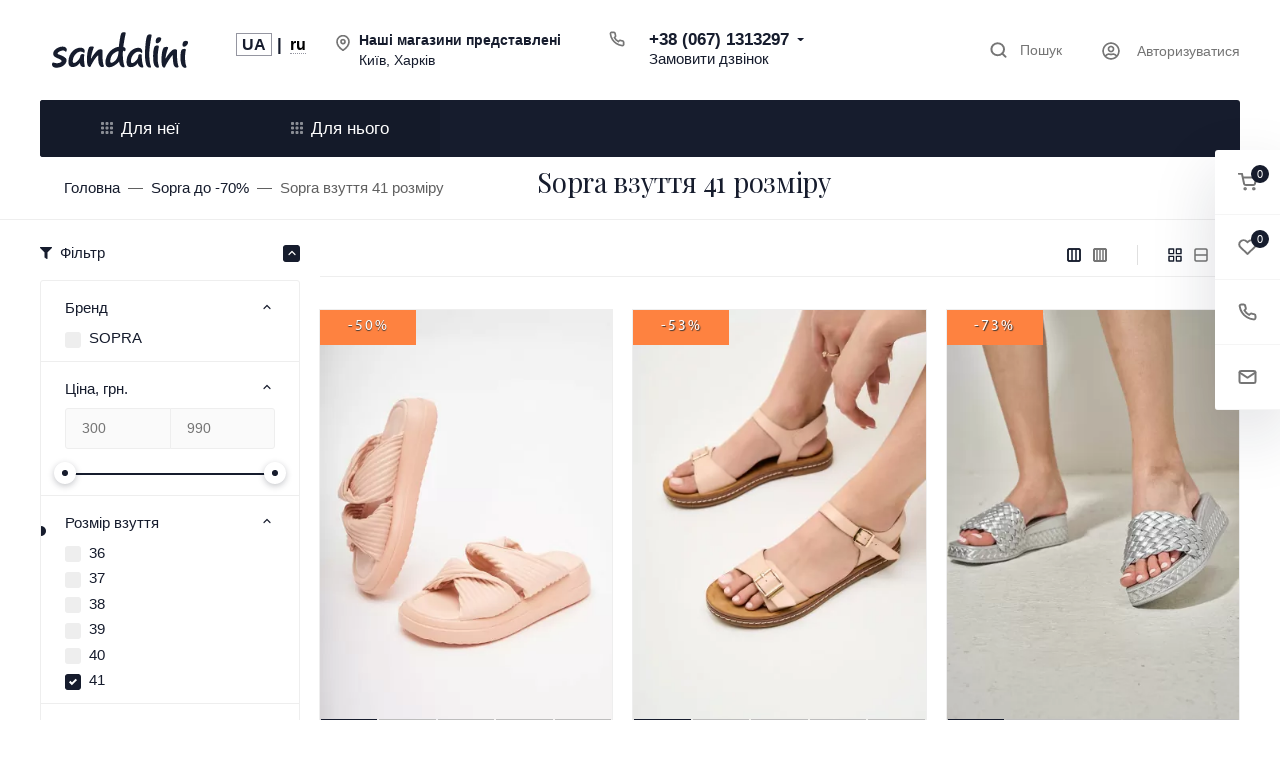

--- FILE ---
content_type: text/html; charset=utf-8
request_url: https://sandalini.ua/sopra/41/
body_size: 75379
content:
<style>.for_her .col-18:first-child { background-image:url("/wa-data/public/shop/products/14/webp/data/public/site/themes/vogue/assets/img/MKD_5218.webp");background-repeat:no-repeat;background-position:top;background-size:auto 85%;flex:0 0 25%;max-width:25%; }.for_him .col-18:first-child { background-image:url("/wa-data/public/shop/products/14/webp/data/public/site/themes/vogue/assets/img/MKD_6193.webp");background-repeat:no-repeat;background-position:top;background-size:auto 85%; }.header-mobile__menu { width:100%; }.header-mobile__nav .list-group .glob { left:100%;right:0;width:100%;top: 0;bottom: 0;background-color: #fff;padding-left: 0;margin-bottom: 0;border-radius: 0.1875rem; }.header-mobile__nav div.card-body ul:first-child li:first-child { background:#fff; }.header-mobile__nav div.card-body ul:first-child li:last-child { border-bottom:1px solid #EEEEEE; }.header-mobile__nav .list-group-item { border:0; }.header-mobile__nav .list-group-first>.list-group-item .header-mobile__link { font-weight:normal; }.border-for { border-bottom:3px solid #bdbdbd; color:#bdbdbd!important; }.border-for-active { border-bottom:3px solid #000; color:#000!important; }</style><script>window.onload = function(){document.getElementById('for_him').onclick = function(){document.getElementById('collapse_for_her').classList.add('collapse');document.getElementById('for_him').classList.add('border-for-active');document.getElementById('collapse_for_him').classList.remove('collapse');document.getElementById('for_her').classList.remove('border-for-active');};document.getElementById('for_her').onclick = function(){document.getElementById('collapse_for_him').classList.add('collapse');document.getElementById('for_her').classList.add('border-for-active');document.getElementById('collapse_for_her').classList.remove('collapse');document.getElementById('for_him').classList.remove('border-for-active');};};</script>
<!DOCTYPE html><html class="font_family_google_playfairdisplay font_family_h1_h6 btn_ripple easyweb-ahead-theme font_size_17 headings_weight_normal" lang="uk"><head><title>Sopra взуття 41 розміру купити за низькою ціною у Києві, Харкові | Sandalini</title><meta http-equiv="Content-Type" content="text/html; charset=utf-8" /><meta http-equiv="x-ua-compatible" content="IE=edge" /><meta name="viewport" content="width=device-width, initial-scale=1, shrink-to-fit=no"><meta name="format-detection" content="telephone=no" /><meta name="theme-color" content="#161c2d"><meta name="keywords" content="sopra взуття, sopra, взуття сопра виробник, sopra офіційний сайт, сопра взуття кросівки, sopra шльопання, sopra взуття відгуки, кросівки sopra, sopra взуття виробник, босоніжки sopra" /><meta name="description" content="Sopra взуття 41 розміру купити в інтернет-магазині Sandalini недорого ⭐ Висока якість ⭐ Відгуки ✈ Доставка по всій Україні ⇒ Широкий асортимент" /><link rel="shortcut icon" type="image/x-icon" sizes="32x32" href="https://sandalini.ua/favicon.ico" /><link rel="preconnect" href="https://fonts.googleapis.com"><link rel="preconnect" href="https://fonts.gstatic.com" crossorigin><style>:root {--default: #161c2d;--default-hover-link: hsl(224,34%,11.05%);--default-hover-background: hsl(224,34%,12.025%);--default-hover-border: hsl(224,34%,11.7%);--default-active-background: hsl(224,34%,11.7%);--default-active-border: hsl(224,34%,11.375%);--default-soft-background: hsla(224,34%,12.025%, 0.1);--default-soft-hover-background: hsla(224,34%,12.025%, 0.15);--default-scroll: hsla(224,34%,12.025%, 0.65);--default-logo-1: hsl(224,34%,10.4%);}</style><script>window.waTheme = {};window.waTheme.is_dev = "";window.waTheme.theme_id = "vogue";window.waTheme.site_url = "/";window.waTheme.app_id = "shop";window.waTheme.app_url = "/";window.waTheme.backend_url = "/webasyst/";window.waTheme.login_url_escaped = "/login/";window.waTheme.vote_url = "/my/";window.waTheme.follow_url = "/my/";window.waTheme.cartUrl = "/cart/";window.waTheme.compare_url = "/compare/";window.waTheme.compare_text = "Порівняння вибраних продуктів";window.waTheme.curreny_info = [];window.waTheme.theme_url = "/wa-data/public/site/themes/vogue/";window.waTheme.theme_url = "/wa-data/public/site/themes/vogue/";window.waTheme.active_theme_url = "/wa-data/public/shop/themes/vogue/";window.waTheme.locale = "uk";window.waTheme.ruble = "";window.waTheme.product_add_notice = "modal";window.waTheme.added2cart_label = "Вже в кошику";window.waTheme.google_font = "Playfair+Display:400,400i,500,500i,700,700i&subset=latin,cyrillic&display=swap";window.waTheme.login_modal = "1";window.waTheme.version = "2032.19.5.35";window.waTheme.maxPostSize = "1073741824";window.waTheme.maxFileSize = "1073741824";window.waTheme.maxPostSizeMb = "1048576";window.waTheme.maxFileSizeMb = "1048576";window.waTheme.locales = {'files_limit': "You can upload a maximum of 10 photos.",'file_type': "\u041d\u0435\u043f\u0456\u0434\u0442\u0440\u0438\u043c\u0443\u0432\u0430\u043d\u0438\u0439 \u0442\u0438\u043f \u0437\u043e\u0431\u0440\u0430\u0436\u0435\u043d\u043d\u044f. \u0412\u0438\u043a\u043e\u0440\u0438\u0441\u0442\u043e\u0432\u0443\u0439\u0442\u0435 \u043b\u0438\u0448\u0435 \u0444\u0430\u0439\u043b\u0438 \u0437\u043e\u0431\u0440\u0430\u0436\u0435\u043d\u044c PNG, GIF \u0442\u0430 JPEG.",'post_size': "\u0417\u0430\u0433\u0430\u043b\u044c\u043d\u0438\u0439 \u0440\u043e\u0437\u043c\u0456\u0440 \u0432\u0438\u0431\u0440\u0430\u043d\u0438\u0445 \u0444\u0430\u0439\u043b\u0456\u0432 \u043d\u0435 \u043c\u043e\u0436\u0435 \u043f\u0435\u0440\u0435\u0432\u0438\u0449\u0443\u0432\u0430\u0442\u0438" + " " + 1048576 + "KB" + ".",'file_size': "\u0420\u043e\u0437\u043c\u0456\u0440 \u043a\u043e\u0436\u043d\u043e\u0433\u043e \u0444\u0430\u0439\u043b\u0443 \u043d\u0435 \u043c\u043e\u0436\u0435 \u043f\u0435\u0440\u0435\u0432\u0438\u0449\u0443\u0432\u0430\u0442\u0438" + " " + 1048576 + "KB" + ".",'to_cart': "Перейти до кошика",'back_to_shop': "Продовжити покупки",'icon_copyed': "Іконка скопійована",'log_in': "Вхід в особистий кабінет",'product__zero_price': "За запитом",'productPlural': {0: '1 товар',1: "2 товара",2: "0 товара",},};window.waTheme.user_id = "false";window.waTheme.icons = {'chevronleft': '<svg xmlns="http://www.w3.org/2000/svg" width="24" height="24" viewBox="0 0 24 24" fill="none" stroke="currentColor" stroke-width="2.5" stroke-linecap="round" stroke-linejoin="round" class="feather feather-arrow-left"><line x1="19" y1="12" x2="5" y2="12"></line><polyline points="12 19 5 12 12 5"></polyline></svg>','chevronright': '<svg xmlns="http://www.w3.org/2000/svg" width="24" height="24" viewBox="0 0 24 24" fill="none" stroke="currentColor" stroke-width="2.5" stroke-linecap="round" stroke-linejoin="round" class="feather feather-arrow-right"><line x1="5" y1="12" x2="19" y2="12"></line><polyline points="12 5 19 12 12 19"></polyline></svg>','chevrondown': '<svg xmlns="http://www.w3.org/2000/svg" width="24" height="24" viewBox="0 0 24 24" fill="none" stroke="currentColor" stroke-width="2.5" stroke-linecap="round" stroke-linejoin="round" class="feather feather-chevron-down"><polyline points="6 9 12 15 18 9"></polyline></svg>','x': '<svg xmlns="http://www.w3.org/2000/svg" width="24" height="24" viewBox="0 0 24 24" fill="none" stroke="currentColor" stroke-width="2.5" stroke-linecap="round" stroke-linejoin="round" class="feather feather-x"><line x1="18" y1="6" x2="6" y2="18"></line><line x1="6" y1="6" x2="18" y2="18"></line></svg>','morevertical': '<svg xmlns="http://www.w3.org/2000/svg" width="24" height="24" viewBox="0 0 24 24" fill="none" stroke="currentColor" stroke-width="2.5" stroke-linecap="round" stroke-linejoin="round" class="feather feather-more-horizontal"><circle cx="12" cy="12" r="1"></circle><circle cx="19" cy="12" r="1"></circle><circle cx="5" cy="12" r="1"></circle></svg>','thumbnail': '<svg width="24px" height="24px" viewBox="0 0 24 24" version="1.1" xmlns="http://www.w3.org/2000/svg" xmlns:xlink="http://www.w3.org/1999/xlink"><g stroke="none" stroke-width="1" fill="none" fill-rule="evenodd"><rect x="0" y="0" width="24" height="24"></rect><path d="M5,7 L19,7 C20.1045695,7 21,7.8954305 21,9 L21,17 C21,18.1045695 20.1045695,19 19,19 L5,19 C3.8954305,19 3,18.1045695 3,17 L3,9 C3,7.8954305 3.8954305,7 5,7 Z M12,17 C14.209139,17 16,15.209139 16,13 C16,10.790861 14.209139,9 12,9 C9.790861,9 8,10.790861 8,13 C8,15.209139 9.790861,17 12,17 Z" fill="#335EEA"></path><rect fill="#335EEA" opacity="0.3" x="9" y="4" width="6" height="2" rx="1"></rect><circle fill="#335EEA" opacity="0.3" cx="12" cy="13" r="2"></circle></g></svg>',}</script><link rel="stylesheet" href="/wa-data/public/site/themes/vogue/assets/css/theme.min.css?v2032.19.5.35" media="print" onload="if(media!='all')media='all'; this.onload = null" /><noscript><link rel="stylesheet" href="/wa-data/public/site/themes/vogue/assets/css/theme.min.css?v2032.19.5.35"></noscript><link rel="stylesheet" href="/wa-data/public/shop/themes/vogue/assets/css/good.css?v2032.19.5.35" /><script>
  !function(e,t){"object"==typeof module&&"object"==typeof module.exports?module.exports=e.document?t(e,!0):function(e){if(!e.document)throw new Error("jQuery requires a window with a document");return t(e)}:t(e)}("undefined"!=typeof window?window:this,function(C,e){function t(e,t){return t.toUpperCase()}var d=[],h=C.document,c=d.slice,g=d.concat,s=d.push,i=d.indexOf,n={},r=n.toString,m=n.hasOwnProperty,v={},o="1.12.4",k=function(e,t){return new k.fn.init(e,t)},a=/^[\s\uFEFF\xA0]+|[\s\uFEFF\xA0]+$/g,u=/^-ms-/,l=/-([\da-z])/gi;function f(e){var t=!!e&&"length"in e&&e.length,n=k.type(e);return"function"!==n&&!k.isWindow(e)&&("array"===n||0===t||"number"==typeof t&&0<t&&t-1 in e)}k.fn=k.prototype={jquery:o,constructor:k,selector:"",length:0,toArray:function(){return c.call(this)},get:function(e){return null!=e?e<0?this[e+this.length]:this[e]:c.call(this)},pushStack:function(e){var t=k.merge(this.constructor(),e);return t.prevObject=this,t.context=this.context,t},each:function(e){return k.each(this,e)},map:function(n){return this.pushStack(k.map(this,function(e,t){return n.call(e,t,e)}))},slice:function(){return this.pushStack(c.apply(this,arguments))},first:function(){return this.eq(0)},last:function(){return this.eq(-1)},eq:function(e){var t=this.length,n=+e+(e<0?t:0);return this.pushStack(0<=n&&n<t?[this[n]]:[])},end:function(){return this.prevObject||this.constructor()},push:s,sort:d.sort,splice:d.splice},k.extend=k.fn.extend=function(){var e,t,n,r,i,o,a=arguments[0]||{},s=1,u=arguments.length,l=!1;for("boolean"==typeof a&&(l=a,a=arguments[s]||{},s++),"object"==typeof a||k.isFunction(a)||(a={}),s===u&&(a=this,s--);s<u;s++)if(null!=(i=arguments[s]))for(r in i)e=a[r],a!==(n=i[r])&&(l&&n&&(k.isPlainObject(n)||(t=k.isArray(n)))?(o=t?(t=!1,e&&k.isArray(e)?e:[]):e&&k.isPlainObject(e)?e:{},a[r]=k.extend(l,o,n)):void 0!==n&&(a[r]=n));return a},k.extend({expando:"jQuery"+(o+Math.random()).replace(/\D/g,""),isReady:!0,error:function(e){throw new Error(e)},noop:function(){},isFunction:function(e){return"function"===k.type(e)},isArray:Array.isArray||function(e){return"array"===k.type(e)},isWindow:function(e){return null!=e&&e==e.window},isNumeric:function(e){var t=e&&e.toString();return!k.isArray(e)&&0<=t-parseFloat(t)+1},isEmptyObject:function(e){var t;for(t in e)return!1;return!0},isPlainObject:function(e){var t;if(!e||"object"!==k.type(e)||e.nodeType||k.isWindow(e))return!1;try{if(e.constructor&&!m.call(e,"constructor")&&!m.call(e.constructor.prototype,"isPrototypeOf"))return!1}catch(e){return!1}if(!v.ownFirst)for(t in e)return m.call(e,t);for(t in e);return void 0===t||m.call(e,t)},type:function(e){return null==e?e+"":"object"==typeof e||"function"==typeof e?n[r.call(e)]||"object":typeof e},globalEval:function(e){e&&k.trim(e)&&(C.execScript||function(e){C.eval.call(C,e)})(e)},camelCase:function(e){return e.replace(u,"ms-").replace(l,t)},nodeName:function(e,t){return e.nodeName&&e.nodeName.toLowerCase()===t.toLowerCase()},each:function(e,t){var n,r=0;if(f(e))for(n=e.length;r<n&&!1!==t.call(e[r],r,e[r]);r++);else for(r in e)if(!1===t.call(e[r],r,e[r]))break;return e},trim:function(e){return null==e?"":(e+"").replace(a,"")},makeArray:function(e,t){var n=t||[];return null!=e&&(f(Object(e))?k.merge(n,"string"==typeof e?[e]:e):s.call(n,e)),n},inArray:function(e,t,n){var r;if(t){if(i)return i.call(t,e,n);for(r=t.length,n=n?n<0?Math.max(0,r+n):n:0;n<r;n++)if(n in t&&t[n]===e)return n}return-1},merge:function(e,t){for(var n=+t.length,r=0,i=e.length;r<n;)e[i++]=t[r++];if(n!=n)for(;void 0!==t[r];)e[i++]=t[r++];return e.length=i,e},grep:function(e,t,n){for(var r=[],i=0,o=e.length,a=!n;i<o;i++)!t(e[i],i)!=a&&r.push(e[i]);return r},map:function(e,t,n){var r,i,o=0,a=[];if(f(e))for(r=e.length;o<r;o++)null!=(i=t(e[o],o,n))&&a.push(i);else for(o in e)null!=(i=t(e[o],o,n))&&a.push(i);return g.apply([],a)},guid:1,proxy:function(e,t){var n,r,i;if("string"==typeof t&&(i=e[t],t=e,e=i),k.isFunction(e))return n=c.call(arguments,2),(r=function(){return e.apply(t||this,n.concat(c.call(arguments)))}).guid=e.guid=e.guid||k.guid++,r},now:function(){return+new Date},support:v}),"function"==typeof Symbol&&(k.fn[Symbol.iterator]=d[Symbol.iterator]),k.each("Boolean Number String Function Array Date RegExp Object Error Symbol".split(" "),function(e,t){n["[object "+t+"]"]=t.toLowerCase()});var p=function(n){function d(e,t,n){var r="0x"+t-65536;return r!=r||n?t:r<0?String.fromCharCode(65536+r):String.fromCharCode(r>>10|55296,1023&r|56320)}function i(){T()}var e,h,b,o,a,g,f,m,w,u,l,T,C,s,k,v,c,p,y,N="sizzle"+1*new Date,x=n.document,E=0,r=0,S=ie(),j=ie(),A=ie(),D=function(e,t){return e===t&&(l=!0),0},L={}.hasOwnProperty,t=[],H=t.pop,q=t.push,M=t.push,O=t.slice,F=function(e,t){for(var n=0,r=e.length;n<r;n++)if(e[n]===t)return n;return-1},_="checked|selected|async|autofocus|autoplay|controls|defer|disabled|hidden|ismap|loop|multiple|open|readonly|required|scoped",R="[\\x20\\t\\r\\n\\f]",P="(?:\\\\.|[\\w-]|[^\\x00-\\xa0])+",B="\\["+R+"*("+P+")(?:"+R+"*([*^$|!~]?=)"+R+"*(?:'((?:\\\\.|[^\\\\'])*)'|\"((?:\\\\.|[^\\\\\"])*)\"|("+P+"))|)"+R+"*\\]",W=":("+P+")(?:\\((('((?:\\\\.|[^\\\\'])*)'|\"((?:\\\\.|[^\\\\\"])*)\")|((?:\\\\.|[^\\\\()[\\]]|"+B+")*)|.*)\\)|)",I=new RegExp(R+"+","g"),$=new RegExp("^"+R+"+|((?:^|[^\\\\])(?:\\\\.)*)"+R+"+$","g"),z=new RegExp("^"+R+"*,"+R+"*"),Q=new RegExp("^"+R+"*([>+~]|"+R+")"+R+"*"),X=new RegExp("="+R+"*([^\\]'\"]*?)"+R+"*\\]","g"),U=new RegExp(W),J=new RegExp("^"+P+"$"),V={ID:new RegExp("^#("+P+")"),CLASS:new RegExp("^\\.("+P+")"),TAG:new RegExp("^("+P+"|[*])"),ATTR:new RegExp("^"+B),PSEUDO:new RegExp("^"+W),CHILD:new RegExp("^:(only|first|last|nth|nth-last)-(child|of-type)(?:\\("+R+"*(even|odd|(([+-]|)(\\d*)n|)"+R+"*(?:([+-]|)"+R+"*(\\d+)|))"+R+"*\\)|)","i"),bool:new RegExp("^(?:"+_+")$","i"),needsContext:new RegExp("^"+R+"*[>+~]|:(even|odd|eq|gt|lt|nth|first|last)(?:\\("+R+"*((?:-\\d)?\\d*)"+R+"*\\)|)(?=[^-]|$)","i")},G=/^(?:input|select|textarea|button)$/i,Y=/^h\d$/i,K=/^[^{]+\{\s*\[native \w/,Z=/^(?:#([\w-]+)|(\w+)|\.([\w-]+))$/,ee=/[+~]/,te=/'|\\/g,ne=new RegExp("\\\\([\\da-f]{1,6}"+R+"?|("+R+")|.)","ig");try{M.apply(t=O.call(x.childNodes),x.childNodes),t[x.childNodes.length].nodeType}catch(e){M={apply:t.length?function(e,t){q.apply(e,O.call(t))}:function(e,t){for(var n=e.length,r=0;e[n++]=t[r++];);e.length=n-1}}}function re(e,t,n,r){var i,o,a,s,u,l,c,d,f=t&&t.ownerDocument,p=t?t.nodeType:9;if(n=n||[],"string"!=typeof e||!e||1!==p&&9!==p&&11!==p)return n;if(!r&&((t?t.ownerDocument||t:x)!==C&&T(t),t=t||C,k)){if(11!==p&&(l=Z.exec(e)))if(i=l[1]){if(9===p){if(!(a=t.getElementById(i)))return n;if(a.id===i)return n.push(a),n}else if(f&&(a=f.getElementById(i))&&y(t,a)&&a.id===i)return n.push(a),n}else{if(l[2])return M.apply(n,t.getElementsByTagName(e)),n;if((i=l[3])&&h.getElementsByClassName&&t.getElementsByClassName)return M.apply(n,t.getElementsByClassName(i)),n}if(h.qsa&&!A[e+" "]&&(!v||!v.test(e))){if(1!==p)f=t,d=e;else if("object"!==t.nodeName.toLowerCase()){for((s=t.getAttribute("id"))?s=s.replace(te,"\\$&"):t.setAttribute("id",s=N),o=(c=g(e)).length,u=J.test(s)?"#"+s:"[id='"+s+"']";o--;)c[o]=u+" "+he(c[o]);d=c.join(","),f=ee.test(e)&&fe(t.parentNode)||t}if(d)try{return M.apply(n,f.querySelectorAll(d)),n}catch(e){}finally{s===N&&t.removeAttribute("id")}}}return m(e.replace($,"$1"),t,n,r)}function ie(){var r=[];return function e(t,n){return r.push(t+" ")>b.cacheLength&&delete e[r.shift()],e[t+" "]=n}}function oe(e){return e[N]=!0,e}function ae(e){var t=C.createElement("div");try{return!!e(t)}catch(e){return!1}finally{t.parentNode&&t.parentNode.removeChild(t),t=null}}function se(e,t){for(var n=e.split("|"),r=n.length;r--;)b.attrHandle[n[r]]=t}function ue(e,t){var n=t&&e,r=n&&1===e.nodeType&&1===t.nodeType&&(~t.sourceIndex||1<<31)-(~e.sourceIndex||1<<31);if(r)return r;if(n)for(;n=n.nextSibling;)if(n===t)return-1;return e?1:-1}function le(t){return function(e){return"input"===e.nodeName.toLowerCase()&&e.type===t}}function ce(n){return function(e){var t=e.nodeName.toLowerCase();return("input"===t||"button"===t)&&e.type===n}}function de(a){return oe(function(o){return o=+o,oe(function(e,t){for(var n,r=a([],e.length,o),i=r.length;i--;)e[n=r[i]]&&(e[n]=!(t[n]=e[n]))})})}function fe(e){return e&&void 0!==e.getElementsByTagName&&e}for(e in h=re.support={},a=re.isXML=function(e){var t=e&&(e.ownerDocument||e).documentElement;return!!t&&"HTML"!==t.nodeName},T=re.setDocument=function(e){var t,n,r=e?e.ownerDocument||e:x;return r!==C&&9===r.nodeType&&r.documentElement&&(s=(C=r).documentElement,k=!a(C),(n=C.defaultView)&&n.top!==n&&(n.addEventListener?n.addEventListener("unload",i,!1):n.attachEvent&&n.attachEvent("onunload",i)),h.attributes=ae(function(e){return e.className="i",!e.getAttribute("className")}),h.getElementsByTagName=ae(function(e){return e.appendChild(C.createComment("")),!e.getElementsByTagName("*").length}),h.getElementsByClassName=K.test(C.getElementsByClassName),h.getById=ae(function(e){return s.appendChild(e).id=N,!C.getElementsByName||!C.getElementsByName(N).length}),h.getById?(b.find.ID=function(e,t){if(void 0!==t.getElementById&&k){var n=t.getElementById(e);return n?[n]:[]}},b.filter.ID=function(e){var t=e.replace(ne,d);return function(e){return e.getAttribute("id")===t}}):(delete b.find.ID,b.filter.ID=function(e){var n=e.replace(ne,d);return function(e){var t=void 0!==e.getAttributeNode&&e.getAttributeNode("id");return t&&t.value===n}}),b.find.TAG=h.getElementsByTagName?function(e,t){return void 0!==t.getElementsByTagName?t.getElementsByTagName(e):h.qsa?t.querySelectorAll(e):void 0}:function(e,t){var n,r=[],i=0,o=t.getElementsByTagName(e);if("*"!==e)return o;for(;n=o[i++];)1===n.nodeType&&r.push(n);return r},b.find.CLASS=h.getElementsByClassName&&function(e,t){if(void 0!==t.getElementsByClassName&&k)return t.getElementsByClassName(e)},c=[],v=[],(h.qsa=K.test(C.querySelectorAll))&&(ae(function(e){s.appendChild(e).innerHTML="<a id='"+N+"'></a><select id='"+N+"-\r\\' msallowcapture=''><option selected=''></option></select>",e.querySelectorAll("[msallowcapture^='']").length&&v.push("[*^$]="+R+"*(?:''|\"\")"),e.querySelectorAll("[selected]").length||v.push("\\["+R+"*(?:value|"+_+")"),e.querySelectorAll("[id~="+N+"-]").length||v.push("~="),e.querySelectorAll(":checked").length||v.push(":checked"),e.querySelectorAll("a#"+N+"+*").length||v.push(".#.+[+~]")}),ae(function(e){var t=C.createElement("input");t.setAttribute("type","hidden"),e.appendChild(t).setAttribute("name","D"),e.querySelectorAll("[name=d]").length&&v.push("name"+R+"*[*^$|!~]?="),e.querySelectorAll(":enabled").length||v.push(":enabled",":disabled"),e.querySelectorAll("*,:x"),v.push(",.*:")})),(h.matchesSelector=K.test(p=s.matches||s.webkitMatchesSelector||s.mozMatchesSelector||s.oMatchesSelector||s.msMatchesSelector))&&ae(function(e){h.disconnectedMatch=p.call(e,"div"),p.call(e,"[s!='']:x"),c.push("!=",W)}),v=v.length&&new RegExp(v.join("|")),c=c.length&&new RegExp(c.join("|")),t=K.test(s.compareDocumentPosition),y=t||K.test(s.contains)?function(e,t){var n=9===e.nodeType?e.documentElement:e,r=t&&t.parentNode;return e===r||!(!r||1!==r.nodeType||!(n.contains?n.contains(r):e.compareDocumentPosition&&16&e.compareDocumentPosition(r)))}:function(e,t){if(t)for(;t=t.parentNode;)if(t===e)return!0;return!1},D=t?function(e,t){if(e===t)return l=!0,0;var n=!e.compareDocumentPosition-!t.compareDocumentPosition;return n||(1&(n=(e.ownerDocument||e)===(t.ownerDocument||t)?e.compareDocumentPosition(t):1)||!h.sortDetached&&t.compareDocumentPosition(e)===n?e===C||e.ownerDocument===x&&y(x,e)?-1:t===C||t.ownerDocument===x&&y(x,t)?1:u?F(u,e)-F(u,t):0:4&n?-1:1)}:function(e,t){if(e===t)return l=!0,0;var n,r=0,i=e.parentNode,o=t.parentNode,a=[e],s=[t];if(!i||!o)return e===C?-1:t===C?1:i?-1:o?1:u?F(u,e)-F(u,t):0;if(i===o)return ue(e,t);for(n=e;n=n.parentNode;)a.unshift(n);for(n=t;n=n.parentNode;)s.unshift(n);for(;a[r]===s[r];)r++;return r?ue(a[r],s[r]):a[r]===x?-1:s[r]===x?1:0}),C},re.matches=function(e,t){return re(e,null,null,t)},re.matchesSelector=function(e,t){if((e.ownerDocument||e)!==C&&T(e),t=t.replace(X,"='$1']"),h.matchesSelector&&k&&!A[t+" "]&&(!c||!c.test(t))&&(!v||!v.test(t)))try{var n=p.call(e,t);if(n||h.disconnectedMatch||e.document&&11!==e.document.nodeType)return n}catch(e){}return 0<re(t,C,null,[e]).length},re.contains=function(e,t){return(e.ownerDocument||e)!==C&&T(e),y(e,t)},re.attr=function(e,t){(e.ownerDocument||e)!==C&&T(e);var n=b.attrHandle[t.toLowerCase()],r=n&&L.call(b.attrHandle,t.toLowerCase())?n(e,t,!k):void 0;return void 0!==r?r:h.attributes||!k?e.getAttribute(t):(r=e.getAttributeNode(t))&&r.specified?r.value:null},re.error=function(e){throw new Error("Syntax error, unrecognized expression: "+e)},re.uniqueSort=function(e){var t,n=[],r=0,i=0;if(l=!h.detectDuplicates,u=!h.sortStable&&e.slice(0),e.sort(D),l){for(;t=e[i++];)t===e[i]&&(r=n.push(i));for(;r--;)e.splice(n[r],1)}return u=null,e},o=re.getText=function(e){var t,n="",r=0,i=e.nodeType;if(i){if(1===i||9===i||11===i){if("string"==typeof e.textContent)return e.textContent;for(e=e.firstChild;e;e=e.nextSibling)n+=o(e)}else if(3===i||4===i)return e.nodeValue}else for(;t=e[r++];)n+=o(t);return n},(b=re.selectors={cacheLength:50,createPseudo:oe,match:V,attrHandle:{},find:{},relative:{">":{dir:"parentNode",first:!0}," ":{dir:"parentNode"},"+":{dir:"previousSibling",first:!0},"~":{dir:"previousSibling"}},preFilter:{ATTR:function(e){return e[1]=e[1].replace(ne,d),e[3]=(e[3]||e[4]||e[5]||"").replace(ne,d),"~="===e[2]&&(e[3]=" "+e[3]+" "),e.slice(0,4)},CHILD:function(e){return e[1]=e[1].toLowerCase(),"nth"===e[1].slice(0,3)?(e[3]||re.error(e[0]),e[4]=+(e[4]?e[5]+(e[6]||1):2*("even"===e[3]||"odd"===e[3])),e[5]=+(e[7]+e[8]||"odd"===e[3])):e[3]&&re.error(e[0]),e},PSEUDO:function(e){var t,n=!e[6]&&e[2];return V.CHILD.test(e[0])?null:(e[3]?e[2]=e[4]||e[5]||"":n&&U.test(n)&&(t=g(n,!0))&&(t=n.indexOf(")",n.length-t)-n.length)&&(e[0]=e[0].slice(0,t),e[2]=n.slice(0,t)),e.slice(0,3))}},filter:{TAG:function(e){var t=e.replace(ne,d).toLowerCase();return"*"===e?function(){return!0}:function(e){return e.nodeName&&e.nodeName.toLowerCase()===t}},CLASS:function(e){var t=S[e+" "];return t||(t=new RegExp("(^|"+R+")"+e+"("+R+"|$)"))&&S(e,function(e){return t.test("string"==typeof e.className&&e.className||void 0!==e.getAttribute&&e.getAttribute("class")||"")})},ATTR:function(n,r,i){return function(e){var t=re.attr(e,n);return null==t?"!="===r:!r||(t+="","="===r?t===i:"!="===r?t!==i:"^="===r?i&&0===t.indexOf(i):"*="===r?i&&-1<t.indexOf(i):"$="===r?i&&t.slice(-i.length)===i:"~="===r?-1<(" "+t.replace(I," ")+" ").indexOf(i):"|="===r&&(t===i||t.slice(0,i.length+1)===i+"-"))}},CHILD:function(h,e,t,g,m){var v="nth"!==h.slice(0,3),y="last"!==h.slice(-4),x="of-type"===e;return 1===g&&0===m?function(e){return!!e.parentNode}:function(e,t,n){var r,i,o,a,s,u,l=v!=y?"nextSibling":"previousSibling",c=e.parentNode,d=x&&e.nodeName.toLowerCase(),f=!n&&!x,p=!1;if(c){if(v){for(;l;){for(a=e;a=a[l];)if(x?a.nodeName.toLowerCase()===d:1===a.nodeType)return!1;u=l="only"===h&&!u&&"nextSibling"}return!0}if(u=[y?c.firstChild:c.lastChild],y&&f){for(p=(s=(r=(i=(o=(a=c)[N]||(a[N]={}))[a.uniqueID]||(o[a.uniqueID]={}))[h]||[])[0]===E&&r[1])&&r[2],a=s&&c.childNodes[s];a=++s&&a&&a[l]||(p=s=0)||u.pop();)if(1===a.nodeType&&++p&&a===e){i[h]=[E,s,p];break}}else if(f&&(p=s=(r=(i=(o=(a=e)[N]||(a[N]={}))[a.uniqueID]||(o[a.uniqueID]={}))[h]||[])[0]===E&&r[1]),!1===p)for(;(a=++s&&a&&a[l]||(p=s=0)||u.pop())&&((x?a.nodeName.toLowerCase()!==d:1!==a.nodeType)||!++p||(f&&((i=(o=a[N]||(a[N]={}))[a.uniqueID]||(o[a.uniqueID]={}))[h]=[E,p]),a!==e)););return(p-=m)===g||p%g==0&&0<=p/g}}},PSEUDO:function(e,o){var t,a=b.pseudos[e]||b.setFilters[e.toLowerCase()]||re.error("unsupported pseudo: "+e);return a[N]?a(o):1<a.length?(t=[e,e,"",o],b.setFilters.hasOwnProperty(e.toLowerCase())?oe(function(e,t){for(var n,r=a(e,o),i=r.length;i--;)e[n=F(e,r[i])]=!(t[n]=r[i])}):function(e){return a(e,0,t)}):a}},pseudos:{not:oe(function(e){var r=[],i=[],s=f(e.replace($,"$1"));return s[N]?oe(function(e,t,n,r){for(var i,o=s(e,null,r,[]),a=e.length;a--;)(i=o[a])&&(e[a]=!(t[a]=i))}):function(e,t,n){return r[0]=e,s(r,null,n,i),r[0]=null,!i.pop()}}),has:oe(function(t){return function(e){return 0<re(t,e).length}}),contains:oe(function(t){return t=t.replace(ne,d),function(e){return-1<(e.textContent||e.innerText||o(e)).indexOf(t)}}),lang:oe(function(n){return J.test(n||"")||re.error("unsupported lang: "+n),n=n.replace(ne,d).toLowerCase(),function(e){var t;do{if(t=k?e.lang:e.getAttribute("xml:lang")||e.getAttribute("lang"))return(t=t.toLowerCase())===n||0===t.indexOf(n+"-")}while((e=e.parentNode)&&1===e.nodeType);return!1}}),target:function(e){var t=n.location&&n.location.hash;return t&&t.slice(1)===e.id},root:function(e){return e===s},focus:function(e){return e===C.activeElement&&(!C.hasFocus||C.hasFocus())&&!!(e.type||e.href||~e.tabIndex)},enabled:function(e){return!1===e.disabled},disabled:function(e){return!0===e.disabled},checked:function(e){var t=e.nodeName.toLowerCase();return"input"===t&&!!e.checked||"option"===t&&!!e.selected},selected:function(e){return e.parentNode&&e.parentNode.selectedIndex,!0===e.selected},empty:function(e){for(e=e.firstChild;e;e=e.nextSibling)if(e.nodeType<6)return!1;return!0},parent:function(e){return!b.pseudos.empty(e)},header:function(e){return Y.test(e.nodeName)},input:function(e){return G.test(e.nodeName)},button:function(e){var t=e.nodeName.toLowerCase();return"input"===t&&"button"===e.type||"button"===t},text:function(e){var t;return"input"===e.nodeName.toLowerCase()&&"text"===e.type&&(null==(t=e.getAttribute("type"))||"text"===t.toLowerCase())},first:de(function(){return[0]}),last:de(function(e,t){return[t-1]}),eq:de(function(e,t,n){return[n<0?n+t:n]}),even:de(function(e,t){for(var n=0;n<t;n+=2)e.push(n);return e}),odd:de(function(e,t){for(var n=1;n<t;n+=2)e.push(n);return e}),lt:de(function(e,t,n){for(var r=n<0?n+t:n;0<=--r;)e.push(r);return e}),gt:de(function(e,t,n){for(var r=n<0?n+t:n;++r<t;)e.push(r);return e})}}).pseudos.nth=b.pseudos.eq,{radio:!0,checkbox:!0,file:!0,password:!0,image:!0})b.pseudos[e]=le(e);for(e in{submit:!0,reset:!0})b.pseudos[e]=ce(e);function pe(){}function he(e){for(var t=0,n=e.length,r="";t<n;t++)r+=e[t].value;return r}function ge(s,e,t){var u=e.dir,l=t&&"parentNode"===u,c=r++;return e.first?function(e,t,n){for(;e=e[u];)if(1===e.nodeType||l)return s(e,t,n)}:function(e,t,n){var r,i,o,a=[E,c];if(n){for(;e=e[u];)if((1===e.nodeType||l)&&s(e,t,n))return!0}else for(;e=e[u];)if(1===e.nodeType||l){if((r=(i=(o=e[N]||(e[N]={}))[e.uniqueID]||(o[e.uniqueID]={}))[u])&&r[0]===E&&r[1]===c)return a[2]=r[2];if((i[u]=a)[2]=s(e,t,n))return!0}}}function me(i){return 1<i.length?function(e,t,n){for(var r=i.length;r--;)if(!i[r](e,t,n))return!1;return!0}:i[0]}function ve(e,t,n,r,i){for(var o,a=[],s=0,u=e.length,l=null!=t;s<u;s++)(o=e[s])&&(n&&!n(o,r,i)||(a.push(o),l&&t.push(s)));return a}function ye(p,h,g,m,v,e){return m&&!m[N]&&(m=ye(m)),v&&!v[N]&&(v=ye(v,e)),oe(function(e,t,n,r){var i,o,a,s=[],u=[],l=t.length,c=e||function(e,t,n){for(var r=0,i=t.length;r<i;r++)re(e,t[r],n);return n}(h||"*",n.nodeType?[n]:n,[]),d=!p||!e&&h?c:ve(c,s,p,n,r),f=g?v||(e?p:l||m)?[]:t:d;if(g&&g(d,f,n,r),m)for(i=ve(f,u),m(i,[],n,r),o=i.length;o--;)(a=i[o])&&(f[u[o]]=!(d[u[o]]=a));if(e){if(v||p){if(v){for(i=[],o=f.length;o--;)(a=f[o])&&i.push(d[o]=a);v(null,f=[],i,r)}for(o=f.length;o--;)(a=f[o])&&-1<(i=v?F(e,a):s[o])&&(e[i]=!(t[i]=a))}}else f=ve(f===t?f.splice(l,f.length):f),v?v(null,t,f,r):M.apply(t,f)})}function xe(e){for(var i,t,n,r=e.length,o=b.relative[e[0].type],a=o||b.relative[" "],s=o?1:0,u=ge(function(e){return e===i},a,!0),l=ge(function(e){return-1<F(i,e)},a,!0),c=[function(e,t,n){var r=!o&&(n||t!==w)||((i=t).nodeType?u(e,t,n):l(e,t,n));return i=null,r}];s<r;s++)if(t=b.relative[e[s].type])c=[ge(me(c),t)];else{if((t=b.filter[e[s].type].apply(null,e[s].matches))[N]){for(n=++s;n<r&&!b.relative[e[n].type];n++);return ye(1<s&&me(c),1<s&&he(e.slice(0,s-1).concat({value:" "===e[s-2].type?"*":""})).replace($,"$1"),t,s<n&&xe(e.slice(s,n)),n<r&&xe(e=e.slice(n)),n<r&&he(e))}c.push(t)}return me(c)}function be(m,v){function e(e,t,n,r,i){var o,a,s,u=0,l="0",c=e&&[],d=[],f=w,p=e||x&&b.find.TAG("*",i),h=E+=null==f?1:Math.random()||.1,g=p.length;for(i&&(w=t===C||t||i);l!==g&&null!=(o=p[l]);l++){if(x&&o){for(a=0,t||o.ownerDocument===C||(T(o),n=!k);s=m[a++];)if(s(o,t||C,n)){r.push(o);break}i&&(E=h)}y&&((o=!s&&o)&&u--,e&&c.push(o))}if(u+=l,y&&l!==u){for(a=0;s=v[a++];)s(c,d,t,n);if(e){if(0<u)for(;l--;)c[l]||d[l]||(d[l]=H.call(r));d=ve(d)}M.apply(r,d),i&&!e&&0<d.length&&1<u+v.length&&re.uniqueSort(r)}return i&&(E=h,w=f),c}var y=0<v.length,x=0<m.length;return y?oe(e):e}return pe.prototype=b.filters=b.pseudos,b.setFilters=new pe,g=re.tokenize=function(e,t){var n,r,i,o,a,s,u,l=j[e+" "];if(l)return t?0:l.slice(0);for(a=e,s=[],u=b.preFilter;a;){for(o in n&&!(r=z.exec(a))||(r&&(a=a.slice(r[0].length)||a),s.push(i=[])),n=!1,(r=Q.exec(a))&&(n=r.shift(),i.push({value:n,type:r[0].replace($," ")}),a=a.slice(n.length)),b.filter)!(r=V[o].exec(a))||u[o]&&!(r=u[o](r))||(n=r.shift(),i.push({value:n,type:o,matches:r}),a=a.slice(n.length));if(!n)break}return t?a.length:a?re.error(e):j(e,s).slice(0)},f=re.compile=function(e,t){var n,r=[],i=[],o=A[e+" "];if(!o){for(n=(t=t||g(e)).length;n--;)(o=xe(t[n]))[N]?r.push(o):i.push(o);(o=A(e,be(i,r))).selector=e}return o},m=re.select=function(e,t,n,r){var i,o,a,s,u,l="function"==typeof e&&e,c=!r&&g(e=l.selector||e);if(n=n||[],1===c.length){if(2<(o=c[0]=c[0].slice(0)).length&&"ID"===(a=o[0]).type&&h.getById&&9===t.nodeType&&k&&b.relative[o[1].type]){if(!(t=(b.find.ID(a.matches[0].replace(ne,d),t)||[])[0]))return n;l&&(t=t.parentNode),e=e.slice(o.shift().value.length)}for(i=V.needsContext.test(e)?0:o.length;i--&&(a=o[i],!b.relative[s=a.type]);)if((u=b.find[s])&&(r=u(a.matches[0].replace(ne,d),ee.test(o[0].type)&&fe(t.parentNode)||t))){if(o.splice(i,1),!(e=r.length&&he(o)))return M.apply(n,r),n;break}}return(l||f(e,c))(r,t,!k,n,!t||ee.test(e)&&fe(t.parentNode)||t),n},h.sortStable=N.split("").sort(D).join("")===N,h.detectDuplicates=!!l,T(),h.sortDetached=ae(function(e){return 1&e.compareDocumentPosition(C.createElement("div"))}),ae(function(e){return e.innerHTML="<a href='#'></a>","#"===e.firstChild.getAttribute("href")})||se("type|href|height|width",function(e,t,n){if(!n)return e.getAttribute(t,"type"===t.toLowerCase()?1:2)}),h.attributes&&ae(function(e){return e.innerHTML="<input/>",e.firstChild.setAttribute("value",""),""===e.firstChild.getAttribute("value")})||se("value",function(e,t,n){if(!n&&"input"===e.nodeName.toLowerCase())return e.defaultValue}),ae(function(e){return null==e.getAttribute("disabled")})||se(_,function(e,t,n){var r;if(!n)return!0===e[t]?t.toLowerCase():(r=e.getAttributeNode(t))&&r.specified?r.value:null}),re}(C);k.find=p,k.expr=p.selectors,k.expr[":"]=k.expr.pseudos,k.uniqueSort=k.unique=p.uniqueSort,k.text=p.getText,k.isXMLDoc=p.isXML,k.contains=p.contains;function y(e,t,n){for(var r=[],i=void 0!==n;(e=e[t])&&9!==e.nodeType;)if(1===e.nodeType){if(i&&k(e).is(n))break;r.push(e)}return r}function x(e,t){for(var n=[];e;e=e.nextSibling)1===e.nodeType&&e!==t&&n.push(e);return n}var b=k.expr.match.needsContext,w=/^<([\w-]+)\s*\/?>(?:<\/\1>|)$/,T=/^.[^:#\[\.,]*$/;function N(e,n,r){if(k.isFunction(n))return k.grep(e,function(e,t){return!!n.call(e,t,e)!==r});if(n.nodeType)return k.grep(e,function(e){return e===n!==r});if("string"==typeof n){if(T.test(n))return k.filter(n,e,r);n=k.filter(n,e)}return k.grep(e,function(e){return-1<k.inArray(e,n)!==r})}k.filter=function(e,t,n){var r=t[0];return n&&(e=":not("+e+")"),1===t.length&&1===r.nodeType?k.find.matchesSelector(r,e)?[r]:[]:k.find.matches(e,k.grep(t,function(e){return 1===e.nodeType}))},k.fn.extend({find:function(e){var t,n=[],r=this,i=r.length;if("string"!=typeof e)return this.pushStack(k(e).filter(function(){for(t=0;t<i;t++)if(k.contains(r[t],this))return!0}));for(t=0;t<i;t++)k.find(e,r[t],n);return(n=this.pushStack(1<i?k.unique(n):n)).selector=this.selector?this.selector+" "+e:e,n},filter:function(e){return this.pushStack(N(this,e||[],!1))},not:function(e){return this.pushStack(N(this,e||[],!0))},is:function(e){return!!N(this,"string"==typeof e&&b.test(e)?k(e):e||[],!1).length}});var E,S=/^(?:\s*(<[\w\W]+>)[^>]*|#([\w-]*))$/;(k.fn.init=function(e,t,n){var r,i;if(!e)return this;if(n=n||E,"string"!=typeof e)return e.nodeType?(this.context=this[0]=e,this.length=1,this):k.isFunction(e)?void 0!==n.ready?n.ready(e):e(k):(void 0!==e.selector&&(this.selector=e.selector,this.context=e.context),k.makeArray(e,this));if(!(r="<"===e.charAt(0)&&">"===e.charAt(e.length-1)&&3<=e.length?[null,e,null]:S.exec(e))||!r[1]&&t)return!t||t.jquery?(t||n).find(e):this.constructor(t).find(e);if(r[1]){if(t=t instanceof k?t[0]:t,k.merge(this,k.parseHTML(r[1],t&&t.nodeType?t.ownerDocument||t:h,!0)),w.test(r[1])&&k.isPlainObject(t))for(r in t)k.isFunction(this[r])?this[r](t[r]):this.attr(r,t[r]);return this}if((i=h.getElementById(r[2]))&&i.parentNode){if(i.id!==r[2])return E.find(e);this.length=1,this[0]=i}return this.context=h,this.selector=e,this}).prototype=k.fn,E=k(h);var j=/^(?:parents|prev(?:Until|All))/,A={children:!0,contents:!0,next:!0,prev:!0};function D(e,t){for(;(e=e[t])&&1!==e.nodeType;);return e}k.fn.extend({has:function(e){var t,n=k(e,this),r=n.length;return this.filter(function(){for(t=0;t<r;t++)if(k.contains(this,n[t]))return!0})},closest:function(e,t){for(var n,r=0,i=this.length,o=[],a=b.test(e)||"string"!=typeof e?k(e,t||this.context):0;r<i;r++)for(n=this[r];n&&n!==t;n=n.parentNode)if(n.nodeType<11&&(a?-1<a.index(n):1===n.nodeType&&k.find.matchesSelector(n,e))){o.push(n);break}return this.pushStack(1<o.length?k.uniqueSort(o):o)},index:function(e){return e?"string"==typeof e?k.inArray(this[0],k(e)):k.inArray(e.jquery?e[0]:e,this):this[0]&&this[0].parentNode?this.first().prevAll().length:-1},add:function(e,t){return this.pushStack(k.uniqueSort(k.merge(this.get(),k(e,t))))},addBack:function(e){return this.add(null==e?this.prevObject:this.prevObject.filter(e))}}),k.each({parent:function(e){var t=e.parentNode;return t&&11!==t.nodeType?t:null},parents:function(e){return y(e,"parentNode")},parentsUntil:function(e,t,n){return y(e,"parentNode",n)},next:function(e){return D(e,"nextSibling")},prev:function(e){return D(e,"previousSibling")},nextAll:function(e){return y(e,"nextSibling")},prevAll:function(e){return y(e,"previousSibling")},nextUntil:function(e,t,n){return y(e,"nextSibling",n)},prevUntil:function(e,t,n){return y(e,"previousSibling",n)},siblings:function(e){return x((e.parentNode||{}).firstChild,e)},children:function(e){return x(e.firstChild)},contents:function(e){return k.nodeName(e,"iframe")?e.contentDocument||e.contentWindow.document:k.merge([],e.childNodes)}},function(r,i){k.fn[r]=function(e,t){var n=k.map(this,i,e);return"Until"!==r.slice(-5)&&(t=e),t&&"string"==typeof t&&(n=k.filter(t,n)),1<this.length&&(A[r]||(n=k.uniqueSort(n)),j.test(r)&&(n=n.reverse())),this.pushStack(n)}});var L,H,q=/\S+/g;function M(){h.addEventListener?(h.removeEventListener("DOMContentLoaded",O),C.removeEventListener("load",O)):(h.detachEvent("onreadystatechange",O),C.detachEvent("onload",O))}function O(){!h.addEventListener&&"load"!==C.event.type&&"complete"!==h.readyState||(M(),k.ready())}for(H in k.Callbacks=function(r){var e,n;r="string"==typeof r?(e=r,n={},k.each(e.match(q)||[],function(e,t){n[t]=!0}),n):k.extend({},r);function i(){for(s=r.once,a=o=!0;l.length;c=-1)for(t=l.shift();++c<u.length;)!1===u[c].apply(t[0],t[1])&&r.stopOnFalse&&(c=u.length,t=!1);r.memory||(t=!1),o=!1,s&&(u=t?[]:"")}var o,t,a,s,u=[],l=[],c=-1,d={add:function(){return u&&(t&&!o&&(c=u.length-1,l.push(t)),function n(e){k.each(e,function(e,t){k.isFunction(t)?r.unique&&d.has(t)||u.push(t):t&&t.length&&"string"!==k.type(t)&&n(t)})}(arguments),t&&!o&&i()),this},remove:function(){return k.each(arguments,function(e,t){for(var n;-1<(n=k.inArray(t,u,n));)u.splice(n,1),n<=c&&c--}),this},has:function(e){return e?-1<k.inArray(e,u):0<u.length},empty:function(){return u=u&&[],this},disable:function(){return s=l=[],u=t="",this},disabled:function(){return!u},lock:function(){return s=!0,t||d.disable(),this},locked:function(){return!!s},fireWith:function(e,t){return s||(t=[e,(t=t||[]).slice?t.slice():t],l.push(t),o||i()),this},fire:function(){return d.fireWith(this,arguments),this},fired:function(){return!!a}};return d},k.extend({Deferred:function(e){var o=[["resolve","done",k.Callbacks("once memory"),"resolved"],["reject","fail",k.Callbacks("once memory"),"rejected"],["notify","progress",k.Callbacks("memory")]],i="pending",a={state:function(){return i},always:function(){return s.done(arguments).fail(arguments),this},then:function(){var i=arguments;return k.Deferred(function(r){k.each(o,function(e,t){var n=k.isFunction(i[e])&&i[e];s[t[1]](function(){var e=n&&n.apply(this,arguments);e&&k.isFunction(e.promise)?e.promise().progress(r.notify).done(r.resolve).fail(r.reject):r[t[0]+"With"](this===a?r.promise():this,n?[e]:arguments)})}),i=null}).promise()},promise:function(e){return null!=e?k.extend(e,a):a}},s={};return a.pipe=a.then,k.each(o,function(e,t){var n=t[2],r=t[3];a[t[1]]=n.add,r&&n.add(function(){i=r},o[1^e][2].disable,o[2][2].lock),s[t[0]]=function(){return s[t[0]+"With"](this===s?a:this,arguments),this},s[t[0]+"With"]=n.fireWith}),a.promise(s),e&&e.call(s,s),s},when:function(e){function t(t,n,r){return function(e){n[t]=this,r[t]=1<arguments.length?c.call(arguments):e,r===i?l.notifyWith(n,r):--u||l.resolveWith(n,r)}}var i,n,r,o=0,a=c.call(arguments),s=a.length,u=1!==s||e&&k.isFunction(e.promise)?s:0,l=1===u?e:k.Deferred();if(1<s)for(i=new Array(s),n=new Array(s),r=new Array(s);o<s;o++)a[o]&&k.isFunction(a[o].promise)?a[o].promise().progress(t(o,n,i)).done(t(o,r,a)).fail(l.reject):--u;return u||l.resolveWith(r,a),l.promise()}}),k.fn.ready=function(e){return k.ready.promise().done(e),this},k.extend({isReady:!1,readyWait:1,holdReady:function(e){e?k.readyWait++:k.ready(!0)},ready:function(e){(!0===e?--k.readyWait:k.isReady)||(k.isReady=!0)!==e&&0<--k.readyWait||(L.resolveWith(h,[k]),k.fn.triggerHandler&&(k(h).triggerHandler("ready"),k(h).off("ready")))}}),k.ready.promise=function(e){if(!L)if(L=k.Deferred(),"complete"===h.readyState||"loading"!==h.readyState&&!h.documentElement.doScroll)C.setTimeout(k.ready);else if(h.addEventListener)h.addEventListener("DOMContentLoaded",O),C.addEventListener("load",O);else{h.attachEvent("onreadystatechange",O),C.attachEvent("onload",O);var n=!1;try{n=null==C.frameElement&&h.documentElement}catch(e){}n&&n.doScroll&&!function t(){if(!k.isReady){try{n.doScroll("left")}catch(e){return C.setTimeout(t,50)}M(),k.ready()}}()}return L.promise(e)},k.ready.promise(),k(v))break;v.ownFirst="0"===H,v.inlineBlockNeedsLayout=!1,k(function(){var e,t,n,r;(n=h.getElementsByTagName("body")[0])&&n.style&&(t=h.createElement("div"),(r=h.createElement("div")).style.cssText="position:absolute;border:0;width:0;height:0;top:0;left:-9999px",n.appendChild(r).appendChild(t),void 0!==t.style.zoom&&(t.style.cssText="display:inline;margin:0;border:0;padding:1px;width:1px;zoom:1",v.inlineBlockNeedsLayout=e=3===t.offsetWidth,e&&(n.style.zoom=1)),n.removeChild(r))}),function(){var e=h.createElement("div");v.deleteExpando=!0;try{delete e.test}catch(e){v.deleteExpando=!1}e=null}();function F(e){var t=k.noData[(e.nodeName+" ").toLowerCase()],n=+e.nodeType||1;return(1===n||9===n)&&(!t||!0!==t&&e.getAttribute("classid")===t)}var _,R=/^(?:\{[\w\W]*\}|\[[\w\W]*\])$/,P=/([A-Z])/g;function B(e,t,n){if(void 0===n&&1===e.nodeType){var r="data-"+t.replace(P,"-$1").toLowerCase();if("string"==typeof(n=e.getAttribute(r))){try{n="true"===n||"false"!==n&&("null"===n?null:+n+""===n?+n:R.test(n)?k.parseJSON(n):n)}catch(e){}k.data(e,t,n)}else n=void 0}return n}function W(e){var t;for(t in e)if(("data"!==t||!k.isEmptyObject(e[t]))&&"toJSON"!==t)return!1;return!0}function I(e,t,n,r){if(F(e)){var i,o,a=k.expando,s=e.nodeType,u=s?k.cache:e,l=s?e[a]:e[a]&&a;if(l&&u[l]&&(r||u[l].data)||void 0!==n||"string"!=typeof t)return u[l=l||(s?e[a]=d.pop()||k.guid++:a)]||(u[l]=s?{}:{toJSON:k.noop}),"object"!=typeof t&&"function"!=typeof t||(r?u[l]=k.extend(u[l],t):u[l].data=k.extend(u[l].data,t)),o=u[l],r||(o.data||(o.data={}),o=o.data),void 0!==n&&(o[k.camelCase(t)]=n),"string"==typeof t?null==(i=o[t])&&(i=o[k.camelCase(t)]):i=o,i}}function $(e,t,n){if(F(e)){var r,i,o=e.nodeType,a=o?k.cache:e,s=o?e[k.expando]:k.expando;if(a[s]){if(t&&(r=n?a[s]:a[s].data)){i=(t=k.isArray(t)?t.concat(k.map(t,k.camelCase)):t in r?[t]:(t=k.camelCase(t))in r?[t]:t.split(" ")).length;for(;i--;)delete r[t[i]];if(n?!W(r):!k.isEmptyObject(r))return}(n||(delete a[s].data,W(a[s])))&&(o?k.cleanData([e],!0):v.deleteExpando||a!=a.window?delete a[s]:a[s]=void 0)}}}k.extend({cache:{},noData:{"applet ":!0,"embed ":!0,"object ":"clsid:D27CDB6E-AE6D-11cf-96B8-444553540000"},hasData:function(e){return!!(e=e.nodeType?k.cache[e[k.expando]]:e[k.expando])&&!W(e)},data:function(e,t,n){return I(e,t,n)},removeData:function(e,t){return $(e,t)},_data:function(e,t,n){return I(e,t,n,!0)},_removeData:function(e,t){return $(e,t,!0)}}),k.fn.extend({data:function(e,t){var n,r,i,o=this[0],a=o&&o.attributes;if(void 0!==e)return"object"==typeof e?this.each(function(){k.data(this,e)}):1<arguments.length?this.each(function(){k.data(this,e,t)}):o?B(o,e,k.data(o,e)):void 0;if(this.length&&(i=k.data(o),1===o.nodeType&&!k._data(o,"parsedAttrs"))){for(n=a.length;n--;)a[n]&&0===(r=a[n].name).indexOf("data-")&&B(o,r=k.camelCase(r.slice(5)),i[r]);k._data(o,"parsedAttrs",!0)}return i},removeData:function(e){return this.each(function(){k.removeData(this,e)})}}),k.extend({queue:function(e,t,n){var r;if(e)return t=(t||"fx")+"queue",r=k._data(e,t),n&&(!r||k.isArray(n)?r=k._data(e,t,k.makeArray(n)):r.push(n)),r||[]},dequeue:function(e,t){t=t||"fx";var n=k.queue(e,t),r=n.length,i=n.shift(),o=k._queueHooks(e,t);"inprogress"===i&&(i=n.shift(),r--),i&&("fx"===t&&n.unshift("inprogress"),delete o.stop,i.call(e,function(){k.dequeue(e,t)},o)),!r&&o&&o.empty.fire()},_queueHooks:function(e,t){var n=t+"queueHooks";return k._data(e,n)||k._data(e,n,{empty:k.Callbacks("once memory").add(function(){k._removeData(e,t+"queue"),k._removeData(e,n)})})}}),k.fn.extend({queue:function(t,n){var e=2;return"string"!=typeof t&&(n=t,t="fx",e--),arguments.length<e?k.queue(this[0],t):void 0===n?this:this.each(function(){var e=k.queue(this,t,n);k._queueHooks(this,t),"fx"===t&&"inprogress"!==e[0]&&k.dequeue(this,t)})},dequeue:function(e){return this.each(function(){k.dequeue(this,e)})},clearQueue:function(e){return this.queue(e||"fx",[])},promise:function(e,t){function n(){--i||o.resolveWith(a,[a])}var r,i=1,o=k.Deferred(),a=this,s=this.length;for("string"!=typeof e&&(t=e,e=void 0),e=e||"fx";s--;)(r=k._data(a[s],e+"queueHooks"))&&r.empty&&(i++,r.empty.add(n));return n(),o.promise(t)}}),v.shrinkWrapBlocks=function(){return null!=_?_:(_=!1,(t=h.getElementsByTagName("body")[0])&&t.style?(e=h.createElement("div"),(n=h.createElement("div")).style.cssText="position:absolute;border:0;width:0;height:0;top:0;left:-9999px",t.appendChild(n).appendChild(e),void 0!==e.style.zoom&&(e.style.cssText="-webkit-box-sizing:content-box;-moz-box-sizing:content-box;box-sizing:content-box;display:block;margin:0;border:0;padding:1px;width:1px;zoom:1",e.appendChild(h.createElement("div")).style.width="5px",_=3!==e.offsetWidth),t.removeChild(n),_):void 0);var e,t,n};function z(e,t){return e=t||e,"none"===k.css(e,"display")||!k.contains(e.ownerDocument,e)}var Q=/[+-]?(?:\d*\.|)\d+(?:[eE][+-]?\d+|)/.source,X=new RegExp("^(?:([+-])=|)("+Q+")([a-z%]*)$","i"),U=["Top","Right","Bottom","Left"];function J(e,t,n,r){var i,o=1,a=20,s=r?function(){return r.cur()}:function(){return k.css(e,t,"")},u=s(),l=n&&n[3]||(k.cssNumber[t]?"":"px"),c=(k.cssNumber[t]||"px"!==l&&+u)&&X.exec(k.css(e,t));if(c&&c[3]!==l)for(l=l||c[3],n=n||[],c=+u||1;c/=o=o||".5",k.style(e,t,c+l),o!==(o=s()/u)&&1!==o&&--a;);return n&&(c=+c||+u||0,i=n[1]?c+(n[1]+1)*n[2]:+n[2],r&&(r.unit=l,r.start=c,r.end=i)),i}var V,G,Y,K=function(e,t,n,r,i,o,a){var s=0,u=e.length,l=null==n;if("object"===k.type(n))for(s in i=!0,n)K(e,t,s,n[s],!0,o,a);else if(void 0!==r&&(i=!0,k.isFunction(r)||(a=!0),l&&(t=a?(t.call(e,r),null):(l=t,function(e,t,n){return l.call(k(e),n)})),t))for(;s<u;s++)t(e[s],n,a?r:r.call(e[s],s,t(e[s],n)));return i?e:l?t.call(e):u?t(e[0],n):o},Z=/^(?:checkbox|radio)$/i,ee=/<([\w:-]+)/,te=/^$|\/(?:java|ecma)script/i,ne=/^\s+/,re="abbr|article|aside|audio|bdi|canvas|data|datalist|details|dialog|figcaption|figure|footer|header|hgroup|main|mark|meter|nav|output|picture|progress|section|summary|template|time|video";function ie(e){var t=re.split("|"),n=e.createDocumentFragment();if(n.createElement)for(;t.length;)n.createElement(t.pop());return n}V=h.createElement("div"),G=h.createDocumentFragment(),Y=h.createElement("input"),V.innerHTML="  <link/><table></table><a href='/a'>a</a><input type='checkbox'/>",v.leadingWhitespace=3===V.firstChild.nodeType,v.tbody=!V.getElementsByTagName("tbody").length,v.htmlSerialize=!!V.getElementsByTagName("link").length,v.html5Clone="<:nav></:nav>"!==h.createElement("nav").cloneNode(!0).outerHTML,Y.type="checkbox",Y.checked=!0,G.appendChild(Y),v.appendChecked=Y.checked,V.innerHTML="<textarea>x</textarea>",v.noCloneChecked=!!V.cloneNode(!0).lastChild.defaultValue,G.appendChild(V),(Y=h.createElement("input")).setAttribute("type","radio"),Y.setAttribute("checked","checked"),Y.setAttribute("name","t"),V.appendChild(Y),v.checkClone=V.cloneNode(!0).cloneNode(!0).lastChild.checked,v.noCloneEvent=!!V.addEventListener,V[k.expando]=1,v.attributes=!V.getAttribute(k.expando);var oe={option:[1,"<select multiple='multiple'>","</select>"],legend:[1,"<fieldset>","</fieldset>"],area:[1,"<map>","</map>"],param:[1,"<object>","</object>"],thead:[1,"<table>","</table>"],tr:[2,"<table><tbody>","</tbody></table>"],col:[2,"<table><tbody></tbody><colgroup>","</colgroup></table>"],td:[3,"<table><tbody><tr>","</tr></tbody></table>"],_default:v.htmlSerialize?[0,"",""]:[1,"X<div>","</div>"]};function ae(e,t){var n,r,i=0,o=void 0!==e.getElementsByTagName?e.getElementsByTagName(t||"*"):void 0!==e.querySelectorAll?e.querySelectorAll(t||"*"):void 0;if(!o)for(o=[],n=e.childNodes||e;null!=(r=n[i]);i++)!t||k.nodeName(r,t)?o.push(r):k.merge(o,ae(r,t));return void 0===t||t&&k.nodeName(e,t)?k.merge([e],o):o}function se(e,t){for(var n,r=0;null!=(n=e[r]);r++)k._data(n,"globalEval",!t||k._data(t[r],"globalEval"))}oe.optgroup=oe.option,oe.tbody=oe.tfoot=oe.colgroup=oe.caption=oe.thead,oe.th=oe.td;var ue=/<|&#?\w+;/,le=/<tbody/i;function ce(e){Z.test(e.type)&&(e.defaultChecked=e.checked)}function de(e,t,n,r,i){for(var o,a,s,u,l,c,d,f=e.length,p=ie(t),h=[],g=0;g<f;g++)if((a=e[g])||0===a)if("object"===k.type(a))k.merge(h,a.nodeType?[a]:a);else if(ue.test(a)){for(u=u||p.appendChild(t.createElement("div")),l=(ee.exec(a)||["",""])[1].toLowerCase(),d=oe[l]||oe._default,u.innerHTML=d[1]+k.htmlPrefilter(a)+d[2],o=d[0];o--;)u=u.lastChild;if(!v.leadingWhitespace&&ne.test(a)&&h.push(t.createTextNode(ne.exec(a)[0])),!v.tbody)for(o=(a="table"!==l||le.test(a)?"<table>"!==d[1]||le.test(a)?0:u:u.firstChild)&&a.childNodes.length;o--;)k.nodeName(c=a.childNodes[o],"tbody")&&!c.childNodes.length&&a.removeChild(c);for(k.merge(h,u.childNodes),u.textContent="";u.firstChild;)u.removeChild(u.firstChild);u=p.lastChild}else h.push(t.createTextNode(a));for(u&&p.removeChild(u),v.appendChecked||k.grep(ae(h,"input"),ce),g=0;a=h[g++];)if(r&&-1<k.inArray(a,r))i&&i.push(a);else if(s=k.contains(a.ownerDocument,a),u=ae(p.appendChild(a),"script"),s&&se(u),n)for(o=0;a=u[o++];)te.test(a.type||"")&&n.push(a);return u=null,p}!function(){var e,t,n=h.createElement("div");for(e in{submit:!0,change:!0,focusin:!0})t="on"+e,(v[e]=t in C)||(n.setAttribute(t,"t"),v[e]=!1===n.attributes[t].expando);n=null}();var fe=/^(?:input|select|textarea)$/i,pe=/^key/,he=/^(?:mouse|pointer|contextmenu|drag|drop)|click/,ge=/^(?:focusinfocus|focusoutblur)$/,me=/^([^.]*)(?:\.(.+)|)/;function ve(){return!0}function ye(){return!1}function xe(){try{return h.activeElement}catch(e){}}function be(e,t,n,r,i,o){var a,s;if("object"==typeof t){for(s in"string"!=typeof n&&(r=r||n,n=void 0),t)be(e,s,n,r,t[s],o);return e}if(null==r&&null==i?(i=n,r=n=void 0):null==i&&("string"==typeof n?(i=r,r=void 0):(i=r,r=n,n=void 0)),!1===i)i=ye;else if(!i)return e;return 1===o&&(a=i,(i=function(e){return k().off(e),a.apply(this,arguments)}).guid=a.guid||(a.guid=k.guid++)),e.each(function(){k.event.add(this,t,i,r,n)})}k.event={global:{},add:function(e,t,n,r,i){var o,a,s,u,l,c,d,f,p,h,g,m=k._data(e);if(m){for(n.handler&&(n=(u=n).handler,i=u.selector),n.guid||(n.guid=k.guid++),(a=m.events)||(a=m.events={}),(c=m.handle)||((c=m.handle=function(e){return void 0===k||e&&k.event.triggered===e.type?void 0:k.event.dispatch.apply(c.elem,arguments)}).elem=e),s=(t=(t||"").match(q)||[""]).length;s--;)p=g=(o=me.exec(t[s])||[])[1],h=(o[2]||"").split(".").sort(),p&&(l=k.event.special[p]||{},p=(i?l.delegateType:l.bindType)||p,l=k.event.special[p]||{},d=k.extend({type:p,origType:g,data:r,handler:n,guid:n.guid,selector:i,needsContext:i&&k.expr.match.needsContext.test(i),namespace:h.join(".")},u),(f=a[p])||((f=a[p]=[]).delegateCount=0,l.setup&&!1!==l.setup.call(e,r,h,c)||(e.addEventListener?e.addEventListener(p,c,!1):e.attachEvent&&e.attachEvent("on"+p,c))),l.add&&(l.add.call(e,d),d.handler.guid||(d.handler.guid=n.guid)),i?f.splice(f.delegateCount++,0,d):f.push(d),k.event.global[p]=!0);e=null}},remove:function(e,t,n,r,i){var o,a,s,u,l,c,d,f,p,h,g,m=k.hasData(e)&&k._data(e);if(m&&(c=m.events)){for(l=(t=(t||"").match(q)||[""]).length;l--;)if(p=g=(s=me.exec(t[l])||[])[1],h=(s[2]||"").split(".").sort(),p){for(d=k.event.special[p]||{},f=c[p=(r?d.delegateType:d.bindType)||p]||[],s=s[2]&&new RegExp("(^|\\.)"+h.join("\\.(?:.*\\.|)")+"(\\.|$)"),u=o=f.length;o--;)a=f[o],!i&&g!==a.origType||n&&n.guid!==a.guid||s&&!s.test(a.namespace)||r&&r!==a.selector&&("**"!==r||!a.selector)||(f.splice(o,1),a.selector&&f.delegateCount--,d.remove&&d.remove.call(e,a));u&&!f.length&&(d.teardown&&!1!==d.teardown.call(e,h,m.handle)||k.removeEvent(e,p,m.handle),delete c[p])}else for(p in c)k.event.remove(e,p+t[l],n,r,!0);k.isEmptyObject(c)&&(delete m.handle,k._removeData(e,"events"))}},trigger:function(e,t,n,r){var i,o,a,s,u,l,c,d=[n||h],f=m.call(e,"type")?e.type:e,p=m.call(e,"namespace")?e.namespace.split("."):[];if(a=l=n=n||h,3!==n.nodeType&&8!==n.nodeType&&!ge.test(f+k.event.triggered)&&(-1<f.indexOf(".")&&(f=(p=f.split(".")).shift(),p.sort()),o=f.indexOf(":")<0&&"on"+f,(e=e[k.expando]?e:new k.Event(f,"object"==typeof e&&e)).isTrigger=r?2:3,e.namespace=p.join("."),e.rnamespace=e.namespace?new RegExp("(^|\\.)"+p.join("\\.(?:.*\\.|)")+"(\\.|$)"):null,e.result=void 0,e.target||(e.target=n),t=null==t?[e]:k.makeArray(t,[e]),u=k.event.special[f]||{},r||!u.trigger||!1!==u.trigger.apply(n,t))){if(!r&&!u.noBubble&&!k.isWindow(n)){for(s=u.delegateType||f,ge.test(s+f)||(a=a.parentNode);a;a=a.parentNode)d.push(a),l=a;l===(n.ownerDocument||h)&&d.push(l.defaultView||l.parentWindow||C)}for(c=0;(a=d[c++])&&!e.isPropagationStopped();)e.type=1<c?s:u.bindType||f,(i=(k._data(a,"events")||{})[e.type]&&k._data(a,"handle"))&&i.apply(a,t),(i=o&&a[o])&&i.apply&&F(a)&&(e.result=i.apply(a,t),!1===e.result&&e.preventDefault());if(e.type=f,!r&&!e.isDefaultPrevented()&&(!u._default||!1===u._default.apply(d.pop(),t))&&F(n)&&o&&n[f]&&!k.isWindow(n)){(l=n[o])&&(n[o]=null),k.event.triggered=f;try{n[f]()}catch(e){}k.event.triggered=void 0,l&&(n[o]=l)}return e.result}},dispatch:function(e){e=k.event.fix(e);var t,n,r,i,o,a,s=c.call(arguments),u=(k._data(this,"events")||{})[e.type]||[],l=k.event.special[e.type]||{};if((s[0]=e).delegateTarget=this,!l.preDispatch||!1!==l.preDispatch.call(this,e)){for(a=k.event.handlers.call(this,e,u),t=0;(i=a[t++])&&!e.isPropagationStopped();)for(e.currentTarget=i.elem,n=0;(o=i.handlers[n++])&&!e.isImmediatePropagationStopped();)e.rnamespace&&!e.rnamespace.test(o.namespace)||(e.handleObj=o,e.data=o.data,void 0!==(r=((k.event.special[o.origType]||{}).handle||o.handler).apply(i.elem,s))&&!1===(e.result=r)&&(e.preventDefault(),e.stopPropagation()));return l.postDispatch&&l.postDispatch.call(this,e),e.result}},handlers:function(e,t){var n,r,i,o,a=[],s=t.delegateCount,u=e.target;if(s&&u.nodeType&&("click"!==e.type||isNaN(e.button)||e.button<1))for(;u!=this;u=u.parentNode||this)if(1===u.nodeType&&(!0!==u.disabled||"click"!==e.type)){for(r=[],n=0;n<s;n++)void 0===r[i=(o=t[n]).selector+" "]&&(r[i]=o.needsContext?-1<k(i,this).index(u):k.find(i,this,null,[u]).length),r[i]&&r.push(o);r.length&&a.push({elem:u,handlers:r})}return s<t.length&&a.push({elem:this,handlers:t.slice(s)}),a},fix:function(e){if(e[k.expando])return e;var t,n,r,i=e.type,o=e,a=this.fixHooks[i];for(a||(this.fixHooks[i]=a=he.test(i)?this.mouseHooks:pe.test(i)?this.keyHooks:{}),r=a.props?this.props.concat(a.props):this.props,e=new k.Event(o),t=r.length;t--;)e[n=r[t]]=o[n];return e.target||(e.target=o.srcElement||h),3===e.target.nodeType&&(e.target=e.target.parentNode),e.metaKey=!!e.metaKey,a.filter?a.filter(e,o):e},props:"altKey bubbles cancelable ctrlKey currentTarget detail eventPhase metaKey relatedTarget shiftKey target timeStamp view which".split(" "),fixHooks:{},keyHooks:{props:"char charCode key keyCode".split(" "),filter:function(e,t){return null==e.which&&(e.which=null!=t.charCode?t.charCode:t.keyCode),e}},mouseHooks:{props:"button buttons clientX clientY fromElement offsetX offsetY pageX pageY screenX screenY toElement".split(" "),filter:function(e,t){var n,r,i,o=t.button,a=t.fromElement;return null==e.pageX&&null!=t.clientX&&(i=(r=e.target.ownerDocument||h).documentElement,n=r.body,e.pageX=t.clientX+(i&&i.scrollLeft||n&&n.scrollLeft||0)-(i&&i.clientLeft||n&&n.clientLeft||0),e.pageY=t.clientY+(i&&i.scrollTop||n&&n.scrollTop||0)-(i&&i.clientTop||n&&n.clientTop||0)),!e.relatedTarget&&a&&(e.relatedTarget=a===e.target?t.toElement:a),e.which||void 0===o||(e.which=1&o?1:2&o?3:4&o?2:0),e}},special:{load:{noBubble:!0},focus:{trigger:function(){if(this!==xe()&&this.focus)try{return this.focus(),!1}catch(e){}},delegateType:"focusin"},blur:{trigger:function(){if(this===xe()&&this.blur)return this.blur(),!1},delegateType:"focusout"},click:{trigger:function(){if(k.nodeName(this,"input")&&"checkbox"===this.type&&this.click)return this.click(),!1},_default:function(e){return k.nodeName(e.target,"a")}},beforeunload:{postDispatch:function(e){void 0!==e.result&&e.originalEvent&&(e.originalEvent.returnValue=e.result)}}},simulate:function(e,t,n){var r=k.extend(new k.Event,n,{type:e,isSimulated:!0});k.event.trigger(r,null,t),r.isDefaultPrevented()&&n.preventDefault()}},k.removeEvent=h.removeEventListener?function(e,t,n){e.removeEventListener&&e.removeEventListener(t,n)}:function(e,t,n){var r="on"+t;e.detachEvent&&(void 0===e[r]&&(e[r]=null),e.detachEvent(r,n))},k.Event=function(e,t){if(!(this instanceof k.Event))return new k.Event(e,t);e&&e.type?(this.originalEvent=e,this.type=e.type,this.isDefaultPrevented=e.defaultPrevented||void 0===e.defaultPrevented&&!1===e.returnValue?ve:ye):this.type=e,t&&k.extend(this,t),this.timeStamp=e&&e.timeStamp||k.now(),this[k.expando]=!0},k.Event.prototype={constructor:k.Event,isDefaultPrevented:ye,isPropagationStopped:ye,isImmediatePropagationStopped:ye,preventDefault:function(){var e=this.originalEvent;this.isDefaultPrevented=ve,e&&(e.preventDefault?e.preventDefault():e.returnValue=!1)},stopPropagation:function(){var e=this.originalEvent;this.isPropagationStopped=ve,e&&!this.isSimulated&&(e.stopPropagation&&e.stopPropagation(),e.cancelBubble=!0)},stopImmediatePropagation:function(){var e=this.originalEvent;this.isImmediatePropagationStopped=ve,e&&e.stopImmediatePropagation&&e.stopImmediatePropagation(),this.stopPropagation()}},k.each({mouseenter:"mouseover",mouseleave:"mouseout",pointerenter:"pointerover",pointerleave:"pointerout"},function(e,i){k.event.special[e]={delegateType:i,bindType:i,handle:function(e){var t,n=e.relatedTarget,r=e.handleObj;return n&&(n===this||k.contains(this,n))||(e.type=r.origType,t=r.handler.apply(this,arguments),e.type=i),t}}}),v.submit||(k.event.special.submit={setup:function(){if(k.nodeName(this,"form"))return!1;k.event.add(this,"click._submit keypress._submit",function(e){var t=e.target,n=k.nodeName(t,"input")||k.nodeName(t,"button")?k.prop(t,"form"):void 0;n&&!k._data(n,"submit")&&(k.event.add(n,"submit._submit",function(e){e._submitBubble=!0}),k._data(n,"submit",!0))})},postDispatch:function(e){e._submitBubble&&(delete e._submitBubble,this.parentNode&&!e.isTrigger&&k.event.simulate("submit",this.parentNode,e))},teardown:function(){if(k.nodeName(this,"form"))return!1;k.event.remove(this,"._submit")}}),v.change||(k.event.special.change={setup:function(){if(fe.test(this.nodeName))return"checkbox"!==this.type&&"radio"!==this.type||(k.event.add(this,"propertychange._change",function(e){"checked"===e.originalEvent.propertyName&&(this._justChanged=!0)}),k.event.add(this,"click._change",function(e){this._justChanged&&!e.isTrigger&&(this._justChanged=!1),k.event.simulate("change",this,e)})),!1;k.event.add(this,"beforeactivate._change",function(e){var t=e.target;fe.test(t.nodeName)&&!k._data(t,"change")&&(k.event.add(t,"change._change",function(e){!this.parentNode||e.isSimulated||e.isTrigger||k.event.simulate("change",this.parentNode,e)}),k._data(t,"change",!0))})},handle:function(e){var t=e.target;if(this!==t||e.isSimulated||e.isTrigger||"radio"!==t.type&&"checkbox"!==t.type)return e.handleObj.handler.apply(this,arguments)},teardown:function(){return k.event.remove(this,"._change"),!fe.test(this.nodeName)}}),v.focusin||k.each({focus:"focusin",blur:"focusout"},function(n,r){function t(e){k.event.simulate(r,e.target,k.event.fix(e))}k.event.special[r]={setup:function(){var e=this.ownerDocument||this,t=k._data(e,r);t||e.addEventListener(n,i,!0),k._data(e,r,(t||0)+1)},teardown:function(){var e=this.ownerDocument||this,t=k._data(e,r)-1;t?k._data(e,r,t):(e.removeEventListener(n,i,!0),k._removeData(e,r))}}}),k.fn.extend({on:function(e,t,n,r){return be(this,e,t,n,r)},one:function(e,t,n,r){return be(this,e,t,n,r,1)},off:function(e,t,n){var r,i;if(e&&e.preventDefault&&e.handleObj)return r=e.handleObj,k(e.delegateTarget).off(r.namespace?r.origType+"."+r.namespace:r.origType,r.selector,r.handler),this;if("object"!=typeof e)return!1!==t&&"function"!=typeof t||(n=t,t=void 0),!1===n&&(n=ye),this.each(function(){k.event.remove(this,e,n,t)});for(i in e)this.off(i,t,e[i]);return this},trigger:function(e,t){return this.each(function(){k.event.trigger(e,t,this)})},triggerHandler:function(e,t){var n=this[0];if(n)return k.event.trigger(e,t,n,!0)}});var we=/ jQuery\d+="(?:null|\d+)"/g,Te=new RegExp("<(?:"+re+")[\\s/>]","i"),Ce=/<(?!area|br|col|embed|hr|img|input|link|meta|param)(([\w:-]+)[^>]*)\/>/gi,ke=/<script|<style|<link/i,Ne=/checked\s*(?:[^=]|=\s*.checked.)/i,Ee=/^true\/(.*)/,Se=/^\s*<!(?:\[CDATA\[|--)|(?:\]\]|--)>\s*$/g,je=ie(h).appendChild(h.createElement("div"));function Ae(e,t){return k.nodeName(e,"table")&&k.nodeName(11!==t.nodeType?t:t.firstChild,"tr")?e.getElementsByTagName("tbody")[0]||e.appendChild(e.ownerDocument.createElement("tbody")):e}function De(e){return e.type=(null!==k.find.attr(e,"type"))+"/"+e.type,e}function Le(e){var t=Ee.exec(e.type);return t?e.type=t[1]:e.removeAttribute("type"),e}function He(e,t){if(1===t.nodeType&&k.hasData(e)){var n,r,i,o=k._data(e),a=k._data(t,o),s=o.events;if(s)for(n in delete a.handle,a.events={},s)for(r=0,i=s[n].length;r<i;r++)k.event.add(t,n,s[n][r]);a.data&&(a.data=k.extend({},a.data))}}function qe(e,t){var n,r,i;if(1===t.nodeType){if(n=t.nodeName.toLowerCase(),!v.noCloneEvent&&t[k.expando]){for(r in(i=k._data(t)).events)k.removeEvent(t,r,i.handle);t.removeAttribute(k.expando)}"script"===n&&t.text!==e.text?(De(t).text=e.text,Le(t)):"object"===n?(t.parentNode&&(t.outerHTML=e.outerHTML),v.html5Clone&&e.innerHTML&&!k.trim(t.innerHTML)&&(t.innerHTML=e.innerHTML)):"input"===n&&Z.test(e.type)?(t.defaultChecked=t.checked=e.checked,t.value!==e.value&&(t.value=e.value)):"option"===n?t.defaultSelected=t.selected=e.defaultSelected:"input"!==n&&"textarea"!==n||(t.defaultValue=e.defaultValue)}}function Me(n,r,i,o){r=g.apply([],r);var e,t,a,s,u,l,c=0,d=n.length,f=d-1,p=r[0],h=k.isFunction(p);if(h||1<d&&"string"==typeof p&&!v.checkClone&&Ne.test(p))return n.each(function(e){var t=n.eq(e);h&&(r[0]=p.call(this,e,t.html())),Me(t,r,i,o)});if(d&&(e=(l=de(r,n[0].ownerDocument,!1,n,o)).firstChild,1===l.childNodes.length&&(l=e),e||o)){for(a=(s=k.map(ae(l,"script"),De)).length;c<d;c++)t=l,c!==f&&(t=k.clone(t,!0,!0),a&&k.merge(s,ae(t,"script"))),i.call(n[c],t,c);if(a)for(u=s[s.length-1].ownerDocument,k.map(s,Le),c=0;c<a;c++)t=s[c],te.test(t.type||"")&&!k._data(t,"globalEval")&&k.contains(u,t)&&(t.src?k._evalUrl&&k._evalUrl(t.src):k.globalEval((t.text||t.textContent||t.innerHTML||"").replace(Se,"")));l=e=null}return n}function Oe(e,t,n){for(var r,i=t?k.filter(t,e):e,o=0;null!=(r=i[o]);o++)n||1!==r.nodeType||k.cleanData(ae(r)),r.parentNode&&(n&&k.contains(r.ownerDocument,r)&&se(ae(r,"script")),r.parentNode.removeChild(r));return e}k.extend({htmlPrefilter:function(e){return e.replace(Ce,"<$1></$2>")},clone:function(e,t,n){var r,i,o,a,s,u=k.contains(e.ownerDocument,e);if(v.html5Clone||k.isXMLDoc(e)||!Te.test("<"+e.nodeName+">")?o=e.cloneNode(!0):(je.innerHTML=e.outerHTML,je.removeChild(o=je.firstChild)),!(v.noCloneEvent&&v.noCloneChecked||1!==e.nodeType&&11!==e.nodeType||k.isXMLDoc(e)))for(r=ae(o),s=ae(e),a=0;null!=(i=s[a]);++a)r[a]&&qe(i,r[a]);if(t)if(n)for(s=s||ae(e),r=r||ae(o),a=0;null!=(i=s[a]);a++)He(i,r[a]);else He(e,o);return 0<(r=ae(o,"script")).length&&se(r,!u&&ae(e,"script")),r=s=i=null,o},cleanData:function(e,t){for(var n,r,i,o,a=0,s=k.expando,u=k.cache,l=v.attributes,c=k.event.special;null!=(n=e[a]);a++)if((t||F(n))&&(o=(i=n[s])&&u[i])){if(o.events)for(r in o.events)c[r]?k.event.remove(n,r):k.removeEvent(n,r,o.handle);u[i]&&(delete u[i],l||void 0===n.removeAttribute?n[s]=void 0:n.removeAttribute(s),d.push(i))}}}),k.fn.extend({domManip:Me,detach:function(e){return Oe(this,e,!0)},remove:function(e){return Oe(this,e)},text:function(e){return K(this,function(e){return void 0===e?k.text(this):this.empty().append((this[0]&&this[0].ownerDocument||h).createTextNode(e))},null,e,arguments.length)},append:function(){return Me(this,arguments,function(e){1!==this.nodeType&&11!==this.nodeType&&9!==this.nodeType||Ae(this,e).appendChild(e)})},prepend:function(){return Me(this,arguments,function(e){if(1===this.nodeType||11===this.nodeType||9===this.nodeType){var t=Ae(this,e);t.insertBefore(e,t.firstChild)}})},before:function(){return Me(this,arguments,function(e){this.parentNode&&this.parentNode.insertBefore(e,this)})},after:function(){return Me(this,arguments,function(e){this.parentNode&&this.parentNode.insertBefore(e,this.nextSibling)})},empty:function(){for(var e,t=0;null!=(e=this[t]);t++){for(1===e.nodeType&&k.cleanData(ae(e,!1));e.firstChild;)e.removeChild(e.firstChild);e.options&&k.nodeName(e,"select")&&(e.options.length=0)}return this},clone:function(e,t){return e=null!=e&&e,t=null==t?e:t,this.map(function(){return k.clone(this,e,t)})},html:function(e){return K(this,function(e){var t=this[0]||{},n=0,r=this.length;if(void 0===e)return 1===t.nodeType?t.innerHTML.replace(we,""):void 0;if("string"==typeof e&&!ke.test(e)&&(v.htmlSerialize||!Te.test(e))&&(v.leadingWhitespace||!ne.test(e))&&!oe[(ee.exec(e)||["",""])[1].toLowerCase()]){e=k.htmlPrefilter(e);try{for(;n<r;n++)1===(t=this[n]||{}).nodeType&&(k.cleanData(ae(t,!1)),t.innerHTML=e);t=0}catch(e){}}t&&this.empty().append(e)},null,e,arguments.length)},replaceWith:function(){var n=[];return Me(this,arguments,function(e){var t=this.parentNode;k.inArray(this,n)<0&&(k.cleanData(ae(this)),t&&t.replaceChild(e,this))},n)}}),k.each({appendTo:"append",prependTo:"prepend",insertBefore:"before",insertAfter:"after",replaceAll:"replaceWith"},function(e,a){k.fn[e]=function(e){for(var t,n=0,r=[],i=k(e),o=i.length-1;n<=o;n++)t=n===o?this:this.clone(!0),k(i[n])[a](t),s.apply(r,t.get());return this.pushStack(r)}});var Fe,_e={HTML:"block",BODY:"block"};function Re(e,t){var n=k(t.createElement(e)).appendTo(t.body),r=k.css(n[0],"display");return n.detach(),r}function Pe(e){var t=h,n=_e[e];return n||("none"!==(n=Re(e,t))&&n||((t=((Fe=(Fe||k("<iframe frameborder='0' width='0' height='0'/>")).appendTo(t.documentElement))[0].contentWindow||Fe[0].contentDocument).document).write(),t.close(),n=Re(e,t),Fe.detach()),_e[e]=n),n}function Be(e,t,n,r){var i,o,a={};for(o in t)a[o]=e.style[o],e.style[o]=t[o];for(o in i=n.apply(e,r||[]),t)e.style[o]=a[o];return i}var We,Ie,$e,ze,Qe,Xe,Ue,Je,Ve=/^margin/,Ge=new RegExp("^("+Q+")(?!px)[a-z%]+$","i"),Ye=h.documentElement;function Ke(){var e,t,n=h.documentElement;n.appendChild(Ue),Je.style.cssText="-webkit-box-sizing:border-box;box-sizing:border-box;position:relative;display:block;margin:auto;border:1px;padding:1px;top:1%;width:50%",We=$e=Xe=!1,Ie=Qe=!0,C.getComputedStyle&&(t=C.getComputedStyle(Je),We="1%"!==(t||{}).top,Xe="2px"===(t||{}).marginLeft,$e="4px"===(t||{width:"4px"}).width,Je.style.marginRight="50%",Ie="4px"===(t||{marginRight:"4px"}).marginRight,(e=Je.appendChild(h.createElement("div"))).style.cssText=Je.style.cssText="-webkit-box-sizing:content-box;-moz-box-sizing:content-box;box-sizing:content-box;display:block;margin:0;border:0;padding:0",e.style.marginRight=e.style.width="0",Je.style.width="1px",Qe=!parseFloat((C.getComputedStyle(e)||{}).marginRight),Je.removeChild(e)),Je.style.display="none",(ze=0===Je.getClientRects().length)&&(Je.style.display="",Je.innerHTML="<table><tr><td></td><td>t</td></tr></table>",Je.childNodes[0].style.borderCollapse="separate",(e=Je.getElementsByTagName("td"))[0].style.cssText="margin:0;border:0;padding:0;display:none",(ze=0===e[0].offsetHeight)&&(e[0].style.display="",e[1].style.display="none",ze=0===e[0].offsetHeight)),n.removeChild(Ue)}Ue=h.createElement("div"),(Je=h.createElement("div")).style&&(Je.style.cssText="float:left;opacity:.5",v.opacity="0.5"===Je.style.opacity,v.cssFloat=!!Je.style.cssFloat,Je.style.backgroundClip="content-box",Je.cloneNode(!0).style.backgroundClip="",v.clearCloneStyle="content-box"===Je.style.backgroundClip,(Ue=h.createElement("div")).style.cssText="border:0;width:8px;height:0;top:0;left:-9999px;padding:0;margin-top:1px;position:absolute",Je.innerHTML="",Ue.appendChild(Je),v.boxSizing=""===Je.style.boxSizing||""===Je.style.MozBoxSizing||""===Je.style.WebkitBoxSizing,k.extend(v,{reliableHiddenOffsets:function(){return null==We&&Ke(),ze},boxSizingReliable:function(){return null==We&&Ke(),$e},pixelMarginRight:function(){return null==We&&Ke(),Ie},pixelPosition:function(){return null==We&&Ke(),We},reliableMarginRight:function(){return null==We&&Ke(),Qe},reliableMarginLeft:function(){return null==We&&Ke(),Xe}}));var Ze,et,tt=/^(top|right|bottom|left)$/;function nt(e,t){return{get:function(){if(!e())return(this.get=t).apply(this,arguments);delete this.get}}}C.getComputedStyle?(Ze=function(e){var t=e.ownerDocument.defaultView;return t&&t.opener||(t=C),t.getComputedStyle(e)},et=function(e,t,n){var r,i,o,a,s=e.style;return""!==(a=(n=n||Ze(e))?n.getPropertyValue(t)||n[t]:void 0)&&void 0!==a||k.contains(e.ownerDocument,e)||(a=k.style(e,t)),n&&!v.pixelMarginRight()&&Ge.test(a)&&Ve.test(t)&&(r=s.width,i=s.minWidth,o=s.maxWidth,s.minWidth=s.maxWidth=s.width=a,a=n.width,s.width=r,s.minWidth=i,s.maxWidth=o),void 0===a?a:a+""}):Ye.currentStyle&&(Ze=function(e){return e.currentStyle},et=function(e,t,n){var r,i,o,a,s=e.style;return null==(a=(n=n||Ze(e))?n[t]:void 0)&&s&&s[t]&&(a=s[t]),Ge.test(a)&&!tt.test(t)&&(r=s.left,(o=(i=e.runtimeStyle)&&i.left)&&(i.left=e.currentStyle.left),s.left="fontSize"===t?"1em":a,a=s.pixelLeft+"px",s.left=r,o&&(i.left=o)),void 0===a?a:a+""||"auto"});var rt=/alpha\([^)]*\)/i,it=/opacity\s*=\s*([^)]*)/i,ot=/^(none|table(?!-c[ea]).+)/,at=new RegExp("^("+Q+")(.*)$","i"),st={position:"absolute",visibility:"hidden",display:"block"},ut={letterSpacing:"0",fontWeight:"400"},lt=["Webkit","O","Moz","ms"],ct=h.createElement("div").style;function dt(e){if(e in ct)return e;for(var t=e.charAt(0).toUpperCase()+e.slice(1),n=lt.length;n--;)if((e=lt[n]+t)in ct)return e}function ft(e,t){for(var n,r,i,o=[],a=0,s=e.length;a<s;a++)(r=e[a]).style&&(o[a]=k._data(r,"olddisplay"),n=r.style.display,t?(o[a]||"none"!==n||(r.style.display=""),""===r.style.display&&z(r)&&(o[a]=k._data(r,"olddisplay",Pe(r.nodeName)))):(i=z(r),(n&&"none"!==n||!i)&&k._data(r,"olddisplay",i?n:k.css(r,"display"))));for(a=0;a<s;a++)(r=e[a]).style&&(t&&"none"!==r.style.display&&""!==r.style.display||(r.style.display=t?o[a]||"":"none"));return e}function pt(e,t,n){var r=at.exec(t);return r?Math.max(0,r[1]-(n||0))+(r[2]||"px"):t}function ht(e,t,n,r,i){for(var o=n===(r?"border":"content")?4:"width"===t?1:0,a=0;o<4;o+=2)"margin"===n&&(a+=k.css(e,n+U[o],!0,i)),r?("content"===n&&(a-=k.css(e,"padding"+U[o],!0,i)),"margin"!==n&&(a-=k.css(e,"border"+U[o]+"Width",!0,i))):(a+=k.css(e,"padding"+U[o],!0,i),"padding"!==n&&(a+=k.css(e,"border"+U[o]+"Width",!0,i)));return a}function gt(e,t,n){var r=!0,i="width"===t?e.offsetWidth:e.offsetHeight,o=Ze(e),a=v.boxSizing&&"border-box"===k.css(e,"boxSizing",!1,o);if(i<=0||null==i){if(((i=et(e,t,o))<0||null==i)&&(i=e.style[t]),Ge.test(i))return i;r=a&&(v.boxSizingReliable()||i===e.style[t]),i=parseFloat(i)||0}return i+ht(e,t,n||(a?"border":"content"),r,o)+"px"}function mt(e,t,n,r,i){return new mt.prototype.init(e,t,n,r,i)}k.extend({cssHooks:{opacity:{get:function(e,t){if(t){var n=et(e,"opacity");return""===n?"1":n}}}},cssNumber:{animationIterationCount:!0,columnCount:!0,fillOpacity:!0,flexGrow:!0,flexShrink:!0,fontWeight:!0,lineHeight:!0,opacity:!0,order:!0,orphans:!0,widows:!0,zIndex:!0,zoom:!0},cssProps:{float:v.cssFloat?"cssFloat":"styleFloat"},style:function(e,t,n,r){if(e&&3!==e.nodeType&&8!==e.nodeType&&e.style){var i,o,a,s=k.camelCase(t),u=e.style;if(t=k.cssProps[s]||(k.cssProps[s]=dt(s)||s),a=k.cssHooks[t]||k.cssHooks[s],void 0===n)return a&&"get"in a&&void 0!==(i=a.get(e,!1,r))?i:u[t];if("string"===(o=typeof n)&&(i=X.exec(n))&&i[1]&&(n=J(e,t,i),o="number"),null!=n&&n==n&&("number"===o&&(n+=i&&i[3]||(k.cssNumber[s]?"":"px")),v.clearCloneStyle||""!==n||0!==t.indexOf("background")||(u[t]="inherit"),!(a&&"set"in a&&void 0===(n=a.set(e,n,r)))))try{u[t]=n}catch(e){}}},css:function(e,t,n,r){var i,o,a,s=k.camelCase(t);return t=k.cssProps[s]||(k.cssProps[s]=dt(s)||s),(a=k.cssHooks[t]||k.cssHooks[s])&&"get"in a&&(o=a.get(e,!0,n)),void 0===o&&(o=et(e,t,r)),"normal"===o&&t in ut&&(o=ut[t]),""===n||n?(i=parseFloat(o),!0===n||isFinite(i)?i||0:o):o}}),k.each(["height","width"],function(e,i){k.cssHooks[i]={get:function(e,t,n){if(t)return ot.test(k.css(e,"display"))&&0===e.offsetWidth?Be(e,st,function(){return gt(e,i,n)}):gt(e,i,n)},set:function(e,t,n){var r=n&&Ze(e);return pt(0,t,n?ht(e,i,n,v.boxSizing&&"border-box"===k.css(e,"boxSizing",!1,r),r):0)}}}),v.opacity||(k.cssHooks.opacity={get:function(e,t){return it.test((t&&e.currentStyle?e.currentStyle.filter:e.style.filter)||"")?.01*parseFloat(RegExp.$1)+"":t?"1":""},set:function(e,t){var n=e.style,r=e.currentStyle,i=k.isNumeric(t)?"alpha(opacity="+100*t+")":"",o=r&&r.filter||n.filter||"";((n.zoom=1)<=t||""===t)&&""===k.trim(o.replace(rt,""))&&n.removeAttribute&&(n.removeAttribute("filter"),""===t||r&&!r.filter)||(n.filter=rt.test(o)?o.replace(rt,i):o+" "+i)}}),k.cssHooks.marginRight=nt(v.reliableMarginRight,function(e,t){if(t)return Be(e,{display:"inline-block"},et,[e,"marginRight"])}),k.cssHooks.marginLeft=nt(v.reliableMarginLeft,function(e,t){if(t)return(parseFloat(et(e,"marginLeft"))||(k.contains(e.ownerDocument,e)?e.getBoundingClientRect().left-Be(e,{marginLeft:0},function(){return e.getBoundingClientRect().left}):0))+"px"}),k.each({margin:"",padding:"",border:"Width"},function(i,o){k.cssHooks[i+o]={expand:function(e){for(var t=0,n={},r="string"==typeof e?e.split(" "):[e];t<4;t++)n[i+U[t]+o]=r[t]||r[t-2]||r[0];return n}},Ve.test(i)||(k.cssHooks[i+o].set=pt)}),k.fn.extend({css:function(e,t){return K(this,function(e,t,n){var r,i,o={},a=0;if(k.isArray(t)){for(r=Ze(e),i=t.length;a<i;a++)o[t[a]]=k.css(e,t[a],!1,r);return o}return void 0!==n?k.style(e,t,n):k.css(e,t)},e,t,1<arguments.length)},show:function(){return ft(this,!0)},hide:function(){return ft(this)},toggle:function(e){return"boolean"==typeof e?e?this.show():this.hide():this.each(function(){z(this)?k(this).show():k(this).hide()})}}),((k.Tween=mt).prototype={constructor:mt,init:function(e,t,n,r,i,o){this.elem=e,this.prop=n,this.easing=i||k.easing._default,this.options=t,this.start=this.now=this.cur(),this.end=r,this.unit=o||(k.cssNumber[n]?"":"px")},cur:function(){var e=mt.propHooks[this.prop];return e&&e.get?e.get(this):mt.propHooks._default.get(this)},run:function(e){var t,n=mt.propHooks[this.prop];return this.options.duration?this.pos=t=k.easing[this.easing](e,this.options.duration*e,0,1,this.options.duration):this.pos=t=e,this.now=(this.end-this.start)*t+this.start,this.options.step&&this.options.step.call(this.elem,this.now,this),n&&n.set?n.set(this):mt.propHooks._default.set(this),this}}).init.prototype=mt.prototype,(mt.propHooks={_default:{get:function(e){var t;return 1!==e.elem.nodeType||null!=e.elem[e.prop]&&null==e.elem.style[e.prop]?e.elem[e.prop]:(t=k.css(e.elem,e.prop,""))&&"auto"!==t?t:0},set:function(e){k.fx.step[e.prop]?k.fx.step[e.prop](e):1!==e.elem.nodeType||null==e.elem.style[k.cssProps[e.prop]]&&!k.cssHooks[e.prop]?e.elem[e.prop]=e.now:k.style(e.elem,e.prop,e.now+e.unit)}}}).scrollTop=mt.propHooks.scrollLeft={set:function(e){e.elem.nodeType&&e.elem.parentNode&&(e.elem[e.prop]=e.now)}},k.easing={linear:function(e){return e},swing:function(e){return.5-Math.cos(e*Math.PI)/2},_default:"swing"},k.fx=mt.prototype.init,k.fx.step={};var vt,yt,xt,bt,wt,Tt,Ct,kt=/^(?:toggle|show|hide)$/,Nt=/queueHooks$/;function Et(){return C.setTimeout(function(){vt=void 0}),vt=k.now()}function St(e,t){var n,r={height:e},i=0;for(t=t?1:0;i<4;i+=2-t)r["margin"+(n=U[i])]=r["padding"+n]=e;return t&&(r.opacity=r.width=e),r}function jt(e,t,n){for(var r,i=(At.tweeners[t]||[]).concat(At.tweeners["*"]),o=0,a=i.length;o<a;o++)if(r=i[o].call(n,t,e))return r}function At(o,e,t){var n,a,r=0,i=At.prefilters.length,s=k.Deferred().always(function(){delete u.elem}),u=function(){if(a)return!1;for(var e=vt||Et(),t=Math.max(0,l.startTime+l.duration-e),n=1-(t/l.duration||0),r=0,i=l.tweens.length;r<i;r++)l.tweens[r].run(n);return s.notifyWith(o,[l,n,t]),n<1&&i?t:(s.resolveWith(o,[l]),!1)},l=s.promise({elem:o,props:k.extend({},e),opts:k.extend(!0,{specialEasing:{},easing:k.easing._default},t),originalProperties:e,originalOptions:t,startTime:vt||Et(),duration:t.duration,tweens:[],createTween:function(e,t){var n=k.Tween(o,l.opts,e,t,l.opts.specialEasing[e]||l.opts.easing);return l.tweens.push(n),n},stop:function(e){var t=0,n=e?l.tweens.length:0;if(a)return this;for(a=!0;t<n;t++)l.tweens[t].run(1);return e?(s.notifyWith(o,[l,1,0]),s.resolveWith(o,[l,e])):s.rejectWith(o,[l,e]),this}}),c=l.props;for(!function(e,t){var n,r,i,o,a;for(n in e)if(i=t[r=k.camelCase(n)],o=e[n],k.isArray(o)&&(i=o[1],o=e[n]=o[0]),n!==r&&(e[r]=o,delete e[n]),(a=k.cssHooks[r])&&"expand"in a)for(n in o=a.expand(o),delete e[r],o)n in e||(e[n]=o[n],t[n]=i);else t[r]=i}(c,l.opts.specialEasing);r<i;r++)if(n=At.prefilters[r].call(l,o,c,l.opts))return k.isFunction(n.stop)&&(k._queueHooks(l.elem,l.opts.queue).stop=k.proxy(n.stop,n)),n;return k.map(c,jt,l),k.isFunction(l.opts.start)&&l.opts.start.call(o,l),k.fx.timer(k.extend(u,{elem:o,anim:l,queue:l.opts.queue})),l.progress(l.opts.progress).done(l.opts.done,l.opts.complete).fail(l.opts.fail).always(l.opts.always)}k.Animation=k.extend(At,{tweeners:{"*":[function(e,t){var n=this.createTween(e,t);return J(n.elem,e,X.exec(t),n),n}]},tweener:function(e,t){for(var n,r=0,i=(e=k.isFunction(e)?(t=e,["*"]):e.match(q)).length;r<i;r++)n=e[r],At.tweeners[n]=At.tweeners[n]||[],At.tweeners[n].unshift(t)},prefilters:[function(t,e,n){var r,i,o,a,s,u,l,c=this,d={},f=t.style,p=t.nodeType&&z(t),h=k._data(t,"fxshow");for(r in n.queue||(null==(s=k._queueHooks(t,"fx")).unqueued&&(s.unqueued=0,u=s.empty.fire,s.empty.fire=function(){s.unqueued||u()}),s.unqueued++,c.always(function(){c.always(function(){s.unqueued--,k.queue(t,"fx").length||s.empty.fire()})})),1===t.nodeType&&("height"in e||"width"in e)&&(n.overflow=[f.overflow,f.overflowX,f.overflowY],"inline"===("none"===(l=k.css(t,"display"))?k._data(t,"olddisplay")||Pe(t.nodeName):l)&&"none"===k.css(t,"float")&&(v.inlineBlockNeedsLayout&&"inline"!==Pe(t.nodeName)?f.zoom=1:f.display="inline-block")),n.overflow&&(f.overflow="hidden",v.shrinkWrapBlocks()||c.always(function(){f.overflow=n.overflow[0],f.overflowX=n.overflow[1],f.overflowY=n.overflow[2]})),e)if(i=e[r],kt.exec(i)){if(delete e[r],o=o||"toggle"===i,i===(p?"hide":"show")){if("show"!==i||!h||void 0===h[r])continue;p=!0}d[r]=h&&h[r]||k.style(t,r)}else l=void 0;if(k.isEmptyObject(d))"inline"===("none"===l?Pe(t.nodeName):l)&&(f.display=l);else for(r in h?"hidden"in h&&(p=h.hidden):h=k._data(t,"fxshow",{}),o&&(h.hidden=!p),p?k(t).show():c.done(function(){k(t).hide()}),c.done(function(){var e;for(e in k._removeData(t,"fxshow"),d)k.style(t,e,d[e])}),d)a=jt(p?h[r]:0,r,c),r in h||(h[r]=a.start,p&&(a.end=a.start,a.start="width"===r||"height"===r?1:0))}],prefilter:function(e,t){t?At.prefilters.unshift(e):At.prefilters.push(e)}}),k.speed=function(e,t,n){var r=e&&"object"==typeof e?k.extend({},e):{complete:n||!n&&t||k.isFunction(e)&&e,duration:e,easing:n&&t||t&&!k.isFunction(t)&&t};return r.duration=k.fx.off?0:"number"==typeof r.duration?r.duration:r.duration in k.fx.speeds?k.fx.speeds[r.duration]:k.fx.speeds._default,null!=r.queue&&!0!==r.queue||(r.queue="fx"),r.old=r.complete,r.complete=function(){k.isFunction(r.old)&&r.old.call(this),r.queue&&k.dequeue(this,r.queue)},r},k.fn.extend({fadeTo:function(e,t,n,r){return this.filter(z).css("opacity",0).show().end().animate({opacity:t},e,n,r)},animate:function(t,e,n,r){function i(){var e=At(this,k.extend({},t),a);(o||k._data(this,"finish"))&&e.stop(!0)}var o=k.isEmptyObject(t),a=k.speed(e,n,r);return i.finish=i,o||!1===a.queue?this.each(i):this.queue(a.queue,i)},stop:function(i,e,o){function a(e){var t=e.stop;delete e.stop,t(o)}return"string"!=typeof i&&(o=e,e=i,i=void 0),e&&!1!==i&&this.queue(i||"fx",[]),this.each(function(){var e=!0,t=null!=i&&i+"queueHooks",n=k.timers,r=k._data(this);if(t)r[t]&&r[t].stop&&a(r[t]);else for(t in r)r[t]&&r[t].stop&&Nt.test(t)&&a(r[t]);for(t=n.length;t--;)n[t].elem!==this||null!=i&&n[t].queue!==i||(n[t].anim.stop(o),e=!1,n.splice(t,1));!e&&o||k.dequeue(this,i)})},finish:function(a){return!1!==a&&(a=a||"fx"),this.each(function(){var e,t=k._data(this),n=t[a+"queue"],r=t[a+"queueHooks"],i=k.timers,o=n?n.length:0;for(t.finish=!0,k.queue(this,a,[]),r&&r.stop&&r.stop.call(this,!0),e=i.length;e--;)i[e].elem===this&&i[e].queue===a&&(i[e].anim.stop(!0),i.splice(e,1));for(e=0;e<o;e++)n[e]&&n[e].finish&&n[e].finish.call(this);delete t.finish})}}),k.each(["toggle","show","hide"],function(e,r){var i=k.fn[r];k.fn[r]=function(e,t,n){return null==e||"boolean"==typeof e?i.apply(this,arguments):this.animate(St(r,!0),e,t,n)}}),k.each({slideDown:St("show"),slideUp:St("hide"),slideToggle:St("toggle"),fadeIn:{opacity:"show"},fadeOut:{opacity:"hide"},fadeToggle:{opacity:"toggle"}},function(e,r){k.fn[e]=function(e,t,n){return this.animate(r,e,t,n)}}),k.timers=[],k.fx.tick=function(){var e,t=k.timers,n=0;for(vt=k.now();n<t.length;n++)(e=t[n])()||t[n]!==e||t.splice(n--,1);t.length||k.fx.stop(),vt=void 0},k.fx.timer=function(e){k.timers.push(e),e()?k.fx.start():k.timers.pop()},k.fx.interval=13,k.fx.start=function(){yt=yt||C.setInterval(k.fx.tick,k.fx.interval)},k.fx.stop=function(){C.clearInterval(yt),yt=null},k.fx.speeds={slow:600,fast:200,_default:400},k.fn.delay=function(r,e){return r=k.fx&&k.fx.speeds[r]||r,e=e||"fx",this.queue(e,function(e,t){var n=C.setTimeout(e,r);t.stop=function(){C.clearTimeout(n)}})},bt=h.createElement("input"),wt=h.createElement("div"),Tt=h.createElement("select"),Ct=Tt.appendChild(h.createElement("option")),(wt=h.createElement("div")).setAttribute("className","t"),wt.innerHTML="  <link/><table></table><a href='/a'>a</a><input type='checkbox'/>",xt=wt.getElementsByTagName("a")[0],bt.setAttribute("type","checkbox"),wt.appendChild(bt),(xt=wt.getElementsByTagName("a")[0]).style.cssText="top:1px",v.getSetAttribute="t"!==wt.className,v.style=/top/.test(xt.getAttribute("style")),v.hrefNormalized="/a"===xt.getAttribute("href"),v.checkOn=!!bt.value,v.optSelected=Ct.selected,v.enctype=!!h.createElement("form").enctype,Tt.disabled=!0,v.optDisabled=!Ct.disabled,(bt=h.createElement("input")).setAttribute("value",""),v.input=""===bt.getAttribute("value"),bt.value="t",bt.setAttribute("type","radio"),v.radioValue="t"===bt.value;var Dt=/\r/g,Lt=/[\x20\t\r\n\f]+/g;k.fn.extend({val:function(n){var r,e,i,t=this[0];return arguments.length?(i=k.isFunction(n),this.each(function(e){var t;1===this.nodeType&&(null==(t=i?n.call(this,e,k(this).val()):n)?t="":"number"==typeof t?t+="":k.isArray(t)&&(t=k.map(t,function(e){return null==e?"":e+""})),(r=k.valHooks[this.type]||k.valHooks[this.nodeName.toLowerCase()])&&"set"in r&&void 0!==r.set(this,t,"value")||(this.value=t))})):t?(r=k.valHooks[t.type]||k.valHooks[t.nodeName.toLowerCase()])&&"get"in r&&void 0!==(e=r.get(t,"value"))?e:"string"==typeof(e=t.value)?e.replace(Dt,""):null==e?"":e:void 0}}),k.extend({valHooks:{option:{get:function(e){var t=k.find.attr(e,"value");return null!=t?t:k.trim(k.text(e)).replace(Lt," ")}},select:{get:function(e){for(var t,n,r=e.options,i=e.selectedIndex,o="select-one"===e.type||i<0,a=o?null:[],s=o?i+1:r.length,u=i<0?s:o?i:0;u<s;u++)if(((n=r[u]).selected||u===i)&&(v.optDisabled?!n.disabled:null===n.getAttribute("disabled"))&&(!n.parentNode.disabled||!k.nodeName(n.parentNode,"optgroup"))){if(t=k(n).val(),o)return t;a.push(t)}return a},set:function(e,t){for(var n,r,i=e.options,o=k.makeArray(t),a=i.length;a--;)if(r=i[a],-1<k.inArray(k.valHooks.option.get(r),o))try{r.selected=n=!0}catch(e){r.scrollHeight}else r.selected=!1;return n||(e.selectedIndex=-1),i}}}}),k.each(["radio","checkbox"],function(){k.valHooks[this]={set:function(e,t){if(k.isArray(t))return e.checked=-1<k.inArray(k(e).val(),t)}},v.checkOn||(k.valHooks[this].get=function(e){return null===e.getAttribute("value")?"on":e.value})});var Ht,qt,Mt=k.expr.attrHandle,Ot=/^(?:checked|selected)$/i,Ft=v.getSetAttribute,_t=v.input;k.fn.extend({attr:function(e,t){return K(this,k.attr,e,t,1<arguments.length)},removeAttr:function(e){return this.each(function(){k.removeAttr(this,e)})}}),k.extend({attr:function(e,t,n){var r,i,o=e.nodeType;if(3!==o&&8!==o&&2!==o)return void 0===e.getAttribute?k.prop(e,t,n):(1===o&&k.isXMLDoc(e)||(t=t.toLowerCase(),i=k.attrHooks[t]||(k.expr.match.bool.test(t)?qt:Ht)),void 0!==n?null===n?void k.removeAttr(e,t):i&&"set"in i&&void 0!==(r=i.set(e,n,t))?r:(e.setAttribute(t,n+""),n):i&&"get"in i&&null!==(r=i.get(e,t))?r:null==(r=k.find.attr(e,t))?void 0:r)},attrHooks:{type:{set:function(e,t){if(!v.radioValue&&"radio"===t&&k.nodeName(e,"input")){var n=e.value;return e.setAttribute("type",t),n&&(e.value=n),t}}}},removeAttr:function(e,t){var n,r,i=0,o=t&&t.match(q);if(o&&1===e.nodeType)for(;n=o[i++];)r=k.propFix[n]||n,k.expr.match.bool.test(n)?_t&&Ft||!Ot.test(n)?e[r]=!1:e[k.camelCase("default-"+n)]=e[r]=!1:k.attr(e,n,""),e.removeAttribute(Ft?n:r)}}),qt={set:function(e,t,n){return!1===t?k.removeAttr(e,n):_t&&Ft||!Ot.test(n)?e.setAttribute(!Ft&&k.propFix[n]||n,n):e[k.camelCase("default-"+n)]=e[n]=!0,n}},k.each(k.expr.match.bool.source.match(/\w+/g),function(e,t){var o=Mt[t]||k.find.attr;_t&&Ft||!Ot.test(t)?Mt[t]=function(e,t,n){var r,i;return n||(i=Mt[t],Mt[t]=r,r=null!=o(e,t,n)?t.toLowerCase():null,Mt[t]=i),r}:Mt[t]=function(e,t,n){if(!n)return e[k.camelCase("default-"+t)]?t.toLowerCase():null}}),_t&&Ft||(k.attrHooks.value={set:function(e,t,n){if(!k.nodeName(e,"input"))return Ht&&Ht.set(e,t,n);e.defaultValue=t}}),Ft||(Ht={set:function(e,t,n){var r=e.getAttributeNode(n);if(r||e.setAttributeNode(r=e.ownerDocument.createAttribute(n)),r.value=t+="","value"===n||t===e.getAttribute(n))return t}},Mt.id=Mt.name=Mt.coords=function(e,t,n){var r;if(!n)return(r=e.getAttributeNode(t))&&""!==r.value?r.value:null},k.valHooks.button={get:function(e,t){var n=e.getAttributeNode(t);if(n&&n.specified)return n.value},set:Ht.set},k.attrHooks.contenteditable={set:function(e,t,n){Ht.set(e,""!==t&&t,n)}},k.each(["width","height"],function(e,n){k.attrHooks[n]={set:function(e,t){if(""===t)return e.setAttribute(n,"auto"),t}}})),v.style||(k.attrHooks.style={get:function(e){return e.style.cssText||void 0},set:function(e,t){return e.style.cssText=t+""}});var Rt=/^(?:input|select|textarea|button|object)$/i,Pt=/^(?:a|area)$/i;k.fn.extend({prop:function(e,t){return K(this,k.prop,e,t,1<arguments.length)},removeProp:function(e){return e=k.propFix[e]||e,this.each(function(){try{this[e]=void 0,delete this[e]}catch(e){}})}}),k.extend({prop:function(e,t,n){var r,i,o=e.nodeType;if(3!==o&&8!==o&&2!==o)return 1===o&&k.isXMLDoc(e)||(t=k.propFix[t]||t,i=k.propHooks[t]),void 0!==n?i&&"set"in i&&void 0!==(r=i.set(e,n,t))?r:e[t]=n:i&&"get"in i&&null!==(r=i.get(e,t))?r:e[t]},propHooks:{tabIndex:{get:function(e){var t=k.find.attr(e,"tabindex");return t?parseInt(t,10):Rt.test(e.nodeName)||Pt.test(e.nodeName)&&e.href?0:-1}}},propFix:{for:"htmlFor",class:"className"}}),v.hrefNormalized||k.each(["href","src"],function(e,t){k.propHooks[t]={get:function(e){return e.getAttribute(t,4)}}}),v.optSelected||(k.propHooks.selected={get:function(e){var t=e.parentNode;return t&&(t.selectedIndex,t.parentNode&&t.parentNode.selectedIndex),null},set:function(e){var t=e.parentNode;t&&(t.selectedIndex,t.parentNode&&t.parentNode.selectedIndex)}}),k.each(["tabIndex","readOnly","maxLength","cellSpacing","cellPadding","rowSpan","colSpan","useMap","frameBorder","contentEditable"],function(){k.propFix[this.toLowerCase()]=this}),v.enctype||(k.propFix.enctype="encoding");var Bt=/[\t\r\n\f]/g;function Wt(e){return k.attr(e,"class")||""}k.fn.extend({addClass:function(t){var e,n,r,i,o,a,s,u=0;if(k.isFunction(t))return this.each(function(e){k(this).addClass(t.call(this,e,Wt(this)))});if("string"==typeof t&&t)for(e=t.match(q)||[];n=this[u++];)if(i=Wt(n),r=1===n.nodeType&&(" "+i+" ").replace(Bt," ")){for(a=0;o=e[a++];)r.indexOf(" "+o+" ")<0&&(r+=o+" ");i!==(s=k.trim(r))&&k.attr(n,"class",s)}return this},removeClass:function(t){var e,n,r,i,o,a,s,u=0;if(k.isFunction(t))return this.each(function(e){k(this).removeClass(t.call(this,e,Wt(this)))});if(!arguments.length)return this.attr("class","");if("string"==typeof t&&t)for(e=t.match(q)||[];n=this[u++];)if(i=Wt(n),r=1===n.nodeType&&(" "+i+" ").replace(Bt," ")){for(a=0;o=e[a++];)for(;-1<r.indexOf(" "+o+" ");)r=r.replace(" "+o+" "," ");i!==(s=k.trim(r))&&k.attr(n,"class",s)}return this},toggleClass:function(i,t){var o=typeof i;return"boolean"==typeof t&&"string"==o?t?this.addClass(i):this.removeClass(i):k.isFunction(i)?this.each(function(e){k(this).toggleClass(i.call(this,e,Wt(this),t),t)}):this.each(function(){var e,t,n,r;if("string"==o)for(t=0,n=k(this),r=i.match(q)||[];e=r[t++];)n.hasClass(e)?n.removeClass(e):n.addClass(e);else void 0!==i&&"boolean"!=o||((e=Wt(this))&&k._data(this,"__className__",e),k.attr(this,"class",e||!1===i?"":k._data(this,"__className__")||""))})},hasClass:function(e){var t,n,r=0;for(t=" "+e+" ";n=this[r++];)if(1===n.nodeType&&-1<(" "+Wt(n)+" ").replace(Bt," ").indexOf(t))return!0;return!1}}),k.each("blur focus focusin focusout load resize scroll unload click dblclick mousedown mouseup mousemove mouseover mouseout mouseenter mouseleave change select submit keydown keypress keyup error contextmenu".split(" "),function(e,n){k.fn[n]=function(e,t){return 0<arguments.length?this.on(n,null,e,t):this.trigger(n)}}),k.fn.extend({hover:function(e,t){return this.mouseenter(e).mouseleave(t||e)}});var It=C.location,$t=k.now(),zt=/\?/,Qt=/(,)|(\[|{)|(}|])|"(?:[^"\\\r\n]|\\["\\\/bfnrt]|\\u[\da-fA-F]{4})*"\s*:?|true|false|null|-?(?!0\d)\d+(?:\.\d+|)(?:[eE][+-]?\d+|)/g;k.parseJSON=function(e){if(C.JSON&&C.JSON.parse)return C.JSON.parse(e+"");var i,o=null,t=k.trim(e+"");return t&&!k.trim(t.replace(Qt,function(e,t,n,r){return i&&t&&(o=0),0===o?e:(i=n||t,o+=!r-!n,"")}))?Function("return "+t)():k.error("Invalid JSON: "+e)},k.parseXML=function(e){var t;if(!e||"string"!=typeof e)return null;try{C.DOMParser?t=(new C.DOMParser).parseFromString(e,"text/xml"):((t=new C.ActiveXObject("Microsoft.XMLDOM")).async="false",t.loadXML(e))}catch(e){t=void 0}return t&&t.documentElement&&!t.getElementsByTagName("parsererror").length||k.error("Invalid XML: "+e),t};var Xt=/#.*$/,Ut=/([?&])_=[^&]*/,Jt=/^(.*?):[ \t]*([^\r\n]*)\r?$/gm,Vt=/^(?:GET|HEAD)$/,Gt=/^\/\//,Yt=/^([\w.+-]+:)(?:\/\/(?:[^\/?#]*@|)([^\/?#:]*)(?::(\d+)|)|)/,Kt={},Zt={},en="*/".concat("*"),tn=It.href,nn=Yt.exec(tn.toLowerCase())||[];function rn(o){return function(e,t){"string"!=typeof e&&(t=e,e="*");var n,r=0,i=e.toLowerCase().match(q)||[];if(k.isFunction(t))for(;n=i[r++];)"+"===n.charAt(0)?(n=n.slice(1)||"*",(o[n]=o[n]||[]).unshift(t)):(o[n]=o[n]||[]).push(t)}}function on(t,i,o,a){var s={},u=t===Zt;function l(e){var r;return s[e]=!0,k.each(t[e]||[],function(e,t){var n=t(i,o,a);return"string"!=typeof n||u||s[n]?u?!(r=n):void 0:(i.dataTypes.unshift(n),l(n),!1)}),r}return l(i.dataTypes[0])||!s["*"]&&l("*")}function an(e,t){var n,r,i=k.ajaxSettings.flatOptions||{};for(r in t)void 0!==t[r]&&((i[r]?e:n=n||{})[r]=t[r]);return n&&k.extend(!0,e,n),e}k.extend({active:0,lastModified:{},etag:{},ajaxSettings:{url:tn,type:"GET",isLocal:/^(?:about|app|app-storage|.+-extension|file|res|widget):$/.test(nn[1]),global:!0,processData:!0,async:!0,contentType:"application/x-www-form-urlencoded; charset=UTF-8",accepts:{"*":en,text:"text/plain",html:"text/html",xml:"application/xml, text/xml",json:"application/json, text/javascript"},contents:{xml:/\bxml\b/,html:/\bhtml/,json:/\bjson\b/},responseFields:{xml:"responseXML",text:"responseText",json:"responseJSON"},converters:{"* text":String,"text html":!0,"text json":k.parseJSON,"text xml":k.parseXML},flatOptions:{url:!0,context:!0}},ajaxSetup:function(e,t){return t?an(an(e,k.ajaxSettings),t):an(k.ajaxSettings,e)},ajaxPrefilter:rn(Kt),ajaxTransport:rn(Zt),ajax:function(e,t){"object"==typeof e&&(t=e,e=void 0),t=t||{};var n,r,c,d,f,p,h,i,g=k.ajaxSetup({},t),m=g.context||g,v=g.context&&(m.nodeType||m.jquery)?k(m):k.event,y=k.Deferred(),x=k.Callbacks("once memory"),b=g.statusCode||{},o={},a={},w=0,s="canceled",T={readyState:0,getResponseHeader:function(e){var t;if(2===w){if(!i)for(i={};t=Jt.exec(d);)i[t[1].toLowerCase()]=t[2];t=i[e.toLowerCase()]}return null==t?null:t},getAllResponseHeaders:function(){return 2===w?d:null},setRequestHeader:function(e,t){var n=e.toLowerCase();return w||(e=a[n]=a[n]||e,o[e]=t),this},overrideMimeType:function(e){return w||(g.mimeType=e),this},statusCode:function(e){var t;if(e)if(w<2)for(t in e)b[t]=[b[t],e[t]];else T.always(e[T.status]);return this},abort:function(e){var t=e||s;return h&&h.abort(t),u(0,t),this}};if(y.promise(T).complete=x.add,T.success=T.done,T.error=T.fail,g.url=((e||g.url||tn)+"").replace(Xt,"").replace(Gt,nn[1]+"//"),g.type=t.method||t.type||g.method||g.type,g.dataTypes=k.trim(g.dataType||"*").toLowerCase().match(q)||[""],null==g.crossDomain&&(n=Yt.exec(g.url.toLowerCase()),g.crossDomain=!(!n||n[1]===nn[1]&&n[2]===nn[2]&&(n[3]||("http:"===n[1]?"80":"443"))===(nn[3]||("http:"===nn[1]?"80":"443")))),g.data&&g.processData&&"string"!=typeof g.data&&(g.data=k.param(g.data,g.traditional)),on(Kt,g,t,T),2===w)return T;for(r in(p=k.event&&g.global)&&0==k.active++&&k.event.trigger("ajaxStart"),g.type=g.type.toUpperCase(),g.hasContent=!Vt.test(g.type),c=g.url,g.hasContent||(g.data&&(c=g.url+=(zt.test(c)?"&":"?")+g.data,delete g.data),!1===g.cache&&(g.url=Ut.test(c)?c.replace(Ut,"$1_="+$t++):c+(zt.test(c)?"&":"?")+"_="+$t++)),g.ifModified&&(k.lastModified[c]&&T.setRequestHeader("If-Modified-Since",k.lastModified[c]),k.etag[c]&&T.setRequestHeader("If-None-Match",k.etag[c])),(g.data&&g.hasContent&&!1!==g.contentType||t.contentType)&&T.setRequestHeader("Content-Type",g.contentType),T.setRequestHeader("Accept",g.dataTypes[0]&&g.accepts[g.dataTypes[0]]?g.accepts[g.dataTypes[0]]+("*"!==g.dataTypes[0]?", "+en+"; q=0.01":""):g.accepts["*"]),g.headers)T.setRequestHeader(r,g.headers[r]);if(g.beforeSend&&(!1===g.beforeSend.call(m,T,g)||2===w))return T.abort();for(r in s="abort",{success:1,error:1,complete:1})T[r](g[r]);if(h=on(Zt,g,t,T)){if(T.readyState=1,p&&v.trigger("ajaxSend",[T,g]),2===w)return T;g.async&&0<g.timeout&&(f=C.setTimeout(function(){T.abort("timeout")},g.timeout));try{w=1,h.send(o,u)}catch(e){if(!(w<2))throw e;u(-1,e)}}else u(-1,"No Transport");function u(e,t,n,r){var i,o,a,s,u,l=t;2!==w&&(w=2,f&&C.clearTimeout(f),h=void 0,d=r||"",T.readyState=0<e?4:0,i=200<=e&&e<300||304===e,n&&(s=function(e,t,n){for(var r,i,o,a,s=e.contents,u=e.dataTypes;"*"===u[0];)u.shift(),void 0===i&&(i=e.mimeType||t.getResponseHeader("Content-Type"));if(i)for(a in s)if(s[a]&&s[a].test(i)){u.unshift(a);break}if(u[0]in n)o=u[0];else{for(a in n){if(!u[0]||e.converters[a+" "+u[0]]){o=a;break}r=r||a}o=o||r}if(o)return o!==u[0]&&u.unshift(o),n[o]}(g,T,n)),s=function(e,t,n,r){var i,o,a,s,u,l={},c=e.dataTypes.slice();if(c[1])for(a in e.converters)l[a.toLowerCase()]=e.converters[a];for(o=c.shift();o;)if(e.responseFields[o]&&(n[e.responseFields[o]]=t),!u&&r&&e.dataFilter&&(t=e.dataFilter(t,e.dataType)),u=o,o=c.shift())if("*"===o)o=u;else if("*"!==u&&u!==o){if(!(a=l[u+" "+o]||l["* "+o]))for(i in l)if((s=i.split(" "))[1]===o&&(a=l[u+" "+s[0]]||l["* "+s[0]])){!0===a?a=l[i]:!0!==l[i]&&(o=s[0],c.unshift(s[1]));break}if(!0!==a)if(a&&e.throws)t=a(t);else try{t=a(t)}catch(e){return{state:"parsererror",error:a?e:"No conversion from "+u+" to "+o}}}return{state:"success",data:t}}(g,s,T,i),i?(g.ifModified&&((u=T.getResponseHeader("Last-Modified"))&&(k.lastModified[c]=u),(u=T.getResponseHeader("etag"))&&(k.etag[c]=u)),204===e||"HEAD"===g.type?l="nocontent":304===e?l="notmodified":(l=s.state,o=s.data,i=!(a=s.error))):(a=l,!e&&l||(l="error",e<0&&(e=0))),T.status=e,T.statusText=(t||l)+"",i?y.resolveWith(m,[o,l,T]):y.rejectWith(m,[T,l,a]),T.statusCode(b),b=void 0,p&&v.trigger(i?"ajaxSuccess":"ajaxError",[T,g,i?o:a]),x.fireWith(m,[T,l]),p&&(v.trigger("ajaxComplete",[T,g]),--k.active||k.event.trigger("ajaxStop")))}return T},getJSON:function(e,t,n){return k.get(e,t,n,"json")},getScript:function(e,t){return k.get(e,void 0,t,"script")}}),k.each(["get","post"],function(e,i){k[i]=function(e,t,n,r){return k.isFunction(t)&&(r=r||n,n=t,t=void 0),k.ajax(k.extend({url:e,type:i,dataType:r,data:t,success:n},k.isPlainObject(e)&&e))}}),k._evalUrl=function(e){return k.ajax({url:e,type:"GET",dataType:"script",cache:!0,async:!1,global:!1,throws:!0})},k.fn.extend({wrapAll:function(t){if(k.isFunction(t))return this.each(function(e){k(this).wrapAll(t.call(this,e))});if(this[0]){var e=k(t,this[0].ownerDocument).eq(0).clone(!0);this[0].parentNode&&e.insertBefore(this[0]),e.map(function(){for(var e=this;e.firstChild&&1===e.firstChild.nodeType;)e=e.firstChild;return e}).append(this)}return this},wrapInner:function(n){return k.isFunction(n)?this.each(function(e){k(this).wrapInner(n.call(this,e))}):this.each(function(){var e=k(this),t=e.contents();t.length?t.wrapAll(n):e.append(n)})},wrap:function(t){var n=k.isFunction(t);return this.each(function(e){k(this).wrapAll(n?t.call(this,e):t)})},unwrap:function(){return this.parent().each(function(){k.nodeName(this,"body")||k(this).replaceWith(this.childNodes)}).end()}}),k.expr.filters.hidden=function(e){return v.reliableHiddenOffsets()?e.offsetWidth<=0&&e.offsetHeight<=0&&!e.getClientRects().length:function(e){if(!k.contains(e.ownerDocument||h,e))return!0;for(;e&&1===e.nodeType;){if("none"===((t=e).style&&t.style.display||k.css(t,"display"))||"hidden"===e.type)return!0;e=e.parentNode}var t;return!1}(e)},k.expr.filters.visible=function(e){return!k.expr.filters.hidden(e)};var sn=/%20/g,un=/\[\]$/,ln=/\r?\n/g,cn=/^(?:submit|button|image|reset|file)$/i,dn=/^(?:input|select|textarea|keygen)/i;function fn(n,e,r,i){var t;if(k.isArray(e))k.each(e,function(e,t){r||un.test(n)?i(n,t):fn(n+"["+("object"==typeof t&&null!=t?e:"")+"]",t,r,i)});else if(r||"object"!==k.type(e))i(n,e);else for(t in e)fn(n+"["+t+"]",e[t],r,i)}k.param=function(e,t){function n(e,t){t=k.isFunction(t)?t():null==t?"":t,i[i.length]=encodeURIComponent(e)+"="+encodeURIComponent(t)}var r,i=[];if(void 0===t&&(t=k.ajaxSettings&&k.ajaxSettings.traditional),k.isArray(e)||e.jquery&&!k.isPlainObject(e))k.each(e,function(){n(this.name,this.value)});else for(r in e)fn(r,e[r],t,n);return i.join("&").replace(sn,"+")},k.fn.extend({serialize:function(){return k.param(this.serializeArray())},serializeArray:function(){return this.map(function(){var e=k.prop(this,"elements");return e?k.makeArray(e):this}).filter(function(){var e=this.type;return this.name&&!k(this).is(":disabled")&&dn.test(this.nodeName)&&!cn.test(e)&&(this.checked||!Z.test(e))}).map(function(e,t){var n=k(this).val();return null==n?null:k.isArray(n)?k.map(n,function(e){return{name:t.name,value:e.replace(ln,"\r\n")}}):{name:t.name,value:n.replace(ln,"\r\n")}}).get()}}),k.ajaxSettings.xhr=void 0!==C.ActiveXObject?function(){return this.isLocal?vn():8<h.documentMode?mn():/^(get|post|head|put|delete|options)$/i.test(this.type)&&mn()||vn()}:mn;var pn=0,hn={},gn=k.ajaxSettings.xhr();function mn(){try{return new C.XMLHttpRequest}catch(e){}}function vn(){try{return new C.ActiveXObject("Microsoft.XMLHTTP")}catch(e){}}C.attachEvent&&C.attachEvent("onunload",function(){for(var e in hn)hn[e](void 0,!0)}),v.cors=!!gn&&"withCredentials"in gn,(gn=v.ajax=!!gn)&&k.ajaxTransport(function(u){var l;if(!u.crossDomain||v.cors)return{send:function(e,o){var t,a=u.xhr(),s=++pn;if(a.open(u.type,u.url,u.async,u.username,u.password),u.xhrFields)for(t in u.xhrFields)a[t]=u.xhrFields[t];for(t in u.mimeType&&a.overrideMimeType&&a.overrideMimeType(u.mimeType),u.crossDomain||e["X-Requested-With"]||(e["X-Requested-With"]="XMLHttpRequest"),e)void 0!==e[t]&&a.setRequestHeader(t,e[t]+"");a.send(u.hasContent&&u.data||null),l=function(e,t){var n,r,i;if(l&&(t||4===a.readyState))if(delete hn[s],l=void 0,a.onreadystatechange=k.noop,t)4!==a.readyState&&a.abort();else{i={},n=a.status,"string"==typeof a.responseText&&(i.text=a.responseText);try{r=a.statusText}catch(e){r=""}n||!u.isLocal||u.crossDomain?1223===n&&(n=204):n=i.text?200:404}i&&o(n,r,i,a.getAllResponseHeaders())},u.async?4===a.readyState?C.setTimeout(l):a.onreadystatechange=hn[s]=l:l()},abort:function(){l&&l(void 0,!0)}}}),k.ajaxSetup({accepts:{script:"text/javascript, application/javascript, application/ecmascript, application/x-ecmascript"},contents:{script:/\b(?:java|ecma)script\b/},converters:{"text script":function(e){return k.globalEval(e),e}}}),k.ajaxPrefilter("script",function(e){void 0===e.cache&&(e.cache=!1),e.crossDomain&&(e.type="GET",e.global=!1)}),k.ajaxTransport("script",function(t){if(t.crossDomain){var r,i=h.head||k("head")[0]||h.documentElement;return{send:function(e,n){(r=h.createElement("script")).async=!0,t.scriptCharset&&(r.charset=t.scriptCharset),r.src=t.url,r.onload=r.onreadystatechange=function(e,t){!t&&r.readyState&&!/loaded|complete/.test(r.readyState)||(r.onload=r.onreadystatechange=null,r.parentNode&&r.parentNode.removeChild(r),r=null,t||n(200,"success"))},i.insertBefore(r,i.firstChild)},abort:function(){r&&r.onload(void 0,!0)}}}});var yn=[],xn=/(=)\?(?=&|$)|\?\?/;k.ajaxSetup({jsonp:"callback",jsonpCallback:function(){var e=yn.pop()||k.expando+"_"+$t++;return this[e]=!0,e}}),k.ajaxPrefilter("json jsonp",function(e,t,n){var r,i,o,a=!1!==e.jsonp&&(xn.test(e.url)?"url":"string"==typeof e.data&&0===(e.contentType||"").indexOf("application/x-www-form-urlencoded")&&xn.test(e.data)&&"data");if(a||"jsonp"===e.dataTypes[0])return r=e.jsonpCallback=k.isFunction(e.jsonpCallback)?e.jsonpCallback():e.jsonpCallback,a?e[a]=e[a].replace(xn,"$1"+r):!1!==e.jsonp&&(e.url+=(zt.test(e.url)?"&":"?")+e.jsonp+"="+r),e.converters["script json"]=function(){return o||k.error(r+" was not called"),o[0]},e.dataTypes[0]="json",i=C[r],C[r]=function(){o=arguments},n.always(function(){void 0===i?k(C).removeProp(r):C[r]=i,e[r]&&(e.jsonpCallback=t.jsonpCallback,yn.push(r)),o&&k.isFunction(i)&&i(o[0]),o=i=void 0}),"script"}),k.parseHTML=function(e,t,n){if(!e||"string"!=typeof e)return null;"boolean"==typeof t&&(n=t,t=!1),t=t||h;var r=w.exec(e),i=!n&&[];return r?[t.createElement(r[1])]:(r=de([e],t,i),i&&i.length&&k(i).remove(),k.merge([],r.childNodes))};var bn=k.fn.load;function wn(e){return k.isWindow(e)?e:9===e.nodeType&&(e.defaultView||e.parentWindow)}k.fn.load=function(e,t,n){if("string"!=typeof e&&bn)return bn.apply(this,arguments);var r,i,o,a=this,s=e.indexOf(" ");return-1<s&&(r=k.trim(e.slice(s,e.length)),e=e.slice(0,s)),k.isFunction(t)?(n=t,t=void 0):t&&"object"==typeof t&&(i="POST"),0<a.length&&k.ajax({url:e,type:i||"GET",dataType:"html",data:t}).done(function(e){o=arguments,a.html(r?k("<div>").append(k.parseHTML(e)).find(r):e)}).always(n&&function(e,t){a.each(function(){n.apply(this,o||[e.responseText,t,e])})}),this},k.each(["ajaxStart","ajaxStop","ajaxComplete","ajaxError","ajaxSuccess","ajaxSend"],function(e,t){k.fn[t]=function(e){return this.on(t,e)}}),k.expr.filters.animated=function(t){return k.grep(k.timers,function(e){return t===e.elem}).length},k.offset={setOffset:function(e,t,n){var r,i,o,a,s,u,l=k.css(e,"position"),c=k(e),d={};"static"===l&&(e.style.position="relative"),s=c.offset(),o=k.css(e,"top"),u=k.css(e,"left"),i=("absolute"===l||"fixed"===l)&&-1<k.inArray("auto",[o,u])?(a=(r=c.position()).top,r.left):(a=parseFloat(o)||0,parseFloat(u)||0),k.isFunction(t)&&(t=t.call(e,n,k.extend({},s))),null!=t.top&&(d.top=t.top-s.top+a),null!=t.left&&(d.left=t.left-s.left+i),"using"in t?t.using.call(e,d):c.css(d)}},k.fn.extend({offset:function(t){if(arguments.length)return void 0===t?this:this.each(function(e){k.offset.setOffset(this,t,e)});var e,n,r={top:0,left:0},i=this[0],o=i&&i.ownerDocument;return o?(e=o.documentElement,k.contains(e,i)?(void 0!==i.getBoundingClientRect&&(r=i.getBoundingClientRect()),n=wn(o),{top:r.top+(n.pageYOffset||e.scrollTop)-(e.clientTop||0),left:r.left+(n.pageXOffset||e.scrollLeft)-(e.clientLeft||0)}):r):void 0},position:function(){if(this[0]){var e,t,n={top:0,left:0},r=this[0];return"fixed"===k.css(r,"position")?t=r.getBoundingClientRect():(e=this.offsetParent(),t=this.offset(),k.nodeName(e[0],"html")||(n=e.offset()),n.top+=k.css(e[0],"borderTopWidth",!0),n.left+=k.css(e[0],"borderLeftWidth",!0)),{top:t.top-n.top-k.css(r,"marginTop",!0),left:t.left-n.left-k.css(r,"marginLeft",!0)}}},offsetParent:function(){return this.map(function(){for(var e=this.offsetParent;e&&!k.nodeName(e,"html")&&"static"===k.css(e,"position");)e=e.offsetParent;return e||Ye})}}),k.each({scrollLeft:"pageXOffset",scrollTop:"pageYOffset"},function(t,i){var o=/Y/.test(i);k.fn[t]=function(e){return K(this,function(e,t,n){var r=wn(e);if(void 0===n)return r?i in r?r[i]:r.document.documentElement[t]:e[t];r?r.scrollTo(o?k(r).scrollLeft():n,o?n:k(r).scrollTop()):e[t]=n},t,e,arguments.length,null)}}),k.each(["top","left"],function(e,n){k.cssHooks[n]=nt(v.pixelPosition,function(e,t){if(t)return t=et(e,n),Ge.test(t)?k(e).position()[n]+"px":t})}),k.each({Height:"height",Width:"width"},function(o,a){k.each({padding:"inner"+o,content:a,"":"outer"+o},function(r,e){k.fn[e]=function(e,t){var n=arguments.length&&(r||"boolean"!=typeof e),i=r||(!0===e||!0===t?"margin":"border");return K(this,function(e,t,n){var r;return k.isWindow(e)?e.document.documentElement["client"+o]:9===e.nodeType?(r=e.documentElement,Math.max(e.body["scroll"+o],r["scroll"+o],e.body["offset"+o],r["offset"+o],r["client"+o])):void 0===n?k.css(e,t,i):k.style(e,t,n,i)},a,n?e:void 0,n,null)}})}),k.fn.extend({bind:function(e,t,n){return this.on(e,null,t,n)},unbind:function(e,t){return this.off(e,null,t)},delegate:function(e,t,n,r){return this.on(t,e,n,r)},undelegate:function(e,t,n){return 1===arguments.length?this.off(e,"**"):this.off(t,e||"**",n)}}),k.fn.size=function(){return this.length},k.fn.andSelf=k.fn.addBack,"function"==typeof define&&define.amd&&define("jquery",[],function(){return k});var Tn=C.jQuery,Cn=C.$;return k.noConflict=function(e){return C.$===k&&(C.$=Cn),e&&C.jQuery===k&&(C.jQuery=Tn),k},e||(C.jQuery=C.$=k),k}),function(l,n,a){l.migrateVersion="1.4.1";var r={};function c(e){}function e(e,t,n,r){if(Object.defineProperty)try{return void Object.defineProperty(e,t,{configurable:!0,enumerable:!0,get:function(){return c(r),n},set:function(e){c(r),n=e}})}catch(e){}l._definePropertyBroken=!0,e[t]=n}l.migrateWarnings=[],n.console&&n.console.log&&n.console.log("JQMIGRATE: Migrate is installed"+(l.migrateMute?"":" with logging active")+", version "+l.migrateVersion),l.migrateTrace===a&&(l.migrateTrace=!0),l.migrateReset=function(){r={},l.migrateWarnings.length=0},"BackCompat"===document.compatMode&&c("jQuery is not compatible with Quirks Mode");var s=l("<input/>",{size:1}).attr("size")&&l.attrFn,u=l.attr,i=l.attrHooks.value&&l.attrHooks.value.get||function(){return null},o=l.attrHooks.value&&l.attrHooks.value.set||function(){return a},d=/^(?:input|button)$/i,f=/^[238]$/,p=/^(?:autofocus|autoplay|async|checked|controls|defer|disabled|hidden|loop|multiple|open|readonly|required|scoped|selected)$/i,h=/^(?:checked|selected)$/i;e(l,"attrFn",s||{},"jQuery.attrFn is deprecated"),l.attr=function(e,t,n,r){var i=t.toLowerCase(),o=e&&e.nodeType;return r&&(u.length<4&&c("jQuery.fn.attr( props, pass ) is deprecated"),e&&!f.test(o)&&(s?t in s:l.isFunction(l.fn[t])))?l(e)[t](n):("type"===t&&n!==a&&d.test(e.nodeName)&&e.parentNode&&c("Can't change the 'type' of an input or button in IE 6/7/8"),!l.attrHooks[i]&&p.test(i)&&(l.attrHooks[i]={get:function(e,t){var n,r=l.prop(e,t);return!0===r||"boolean"!=typeof r&&(n=e.getAttributeNode(t))&&!1!==n.nodeValue?t.toLowerCase():a},set:function(e,t,n){var r;return!1===t?l.removeAttr(e,n):((r=l.propFix[n]||n)in e&&(e[r]=!0),e.setAttribute(n,n.toLowerCase())),n}},h.test(i)&&c("jQuery.fn.attr('"+i+"') might use property instead of attribute")),u.call(l,e,t,n))},l.attrHooks.value={get:function(e,t){var n=(e.nodeName||"").toLowerCase();return"button"===n?i.apply(this,arguments):("input"!==n&&"option"!==n&&c("jQuery.fn.attr('value') no longer gets properties"),t in e?e.value:null)},set:function(e,t){var n=(e.nodeName||"").toLowerCase();if("button"===n)return o.apply(this,arguments);"input"!==n&&"option"!==n&&c("jQuery.fn.attr('value', val) no longer sets properties"),e.value=t}};var t,g,m,v=l.fn.init,y=l.find,x=l.parseJSON,b=/^\s*</,w=/\[(\s*[-\w]+\s*)([~|^$*]?=)\s*([-\w#]*?#[-\w#]*)\s*\]/,T=/\[(\s*[-\w]+\s*)([~|^$*]?=)\s*([-\w#]*?#[-\w#]*)\s*\]/g,C=/^([^<]*)(<[\w\W]+>)([^>]*)$/;for(m in l.fn.init=function(e,t,n){var r,i;return e&&"string"==typeof e&&!l.isPlainObject(t)&&(r=C.exec(l.trim(e)))&&r[0]&&(b.test(e)||c("$(html) HTML strings must start with '<' character"),r[3]&&c("$(html) HTML text after last tag is ignored"),"#"===r[0].charAt(0)&&(c("HTML string cannot start with a '#' character"),l.error("JQMIGRATE: Invalid selector string (XSS)")),t&&t.context&&t.context.nodeType&&(t=t.context),l.parseHTML)?v.call(this,l.parseHTML(r[2],t&&t.ownerDocument||t||document,!0),t,n):(i=v.apply(this,arguments),e&&e.selector!==a?(i.selector=e.selector,i.context=e.context):(i.selector="string"==typeof e?e:"",e&&(i.context=e.nodeType?e:t||document)),i)},l.fn.init.prototype=l.fn,l.find=function(t){var n=Array.prototype.slice.call(arguments);if("string"==typeof t&&w.test(t))try{document.querySelector(t)}catch(e){t=t.replace(T,function(e,t,n,r){return"["+t+n+'"'+r+'"]'});try{document.querySelector(t),c("Attribute selector with '#' must be quoted: "+n[0]),n[0]=t}catch(e){c("Attribute selector with '#' was not fixed: "+n[0])}}return y.apply(this,n)},y)Object.prototype.hasOwnProperty.call(y,m)&&(l.find[m]=y[m]);l.parseJSON=function(e){return e?x.apply(this,arguments):(c("jQuery.parseJSON requires a valid JSON string"),null)},l.uaMatch=function(e){e=e.toLowerCase();var t=/(chrome)[ \/]([\w.]+)/.exec(e)||/(webkit)[ \/]([\w.]+)/.exec(e)||/(opera)(?:.*version|)[ \/]([\w.]+)/.exec(e)||/(msie) ([\w.]+)/.exec(e)||e.indexOf("compatible")<0&&/(mozilla)(?:.*? rv:([\w.]+)|)/.exec(e)||[];return{browser:t[1]||"",version:t[2]||"0"}},l.browser||(g={},(t=l.uaMatch(navigator.userAgent)).browser&&(g[t.browser]=!0,g.version=t.version),g.chrome?g.webkit=!0:g.webkit&&(g.safari=!0),l.browser=g),e(l,"browser",l.browser,"jQuery.browser is deprecated"),l.boxModel=l.support.boxModel="CSS1Compat"===document.compatMode,e(l,"boxModel",l.boxModel,"jQuery.boxModel is deprecated"),e(l.support,"boxModel",l.support.boxModel,"jQuery.support.boxModel is deprecated"),l.sub=function(){function r(e,t){return new r.fn.init(e,t)}l.extend(!0,r,this),r.superclass=this,((r.fn=r.prototype=this()).constructor=r).sub=this.sub,r.fn.init=function(e,t){var n=l.fn.init.call(this,e,t,i);return n instanceof r?n:r(n)},r.fn.init.prototype=r.fn;var i=r(document);return c("jQuery.sub() is deprecated"),r};var k=!(l.fn.size=function(){return c("jQuery.fn.size() is deprecated; use the .length property"),this.length});l.swap&&l.each(["height","width","reliableMarginRight"],function(e,t){var n=l.cssHooks[t]&&l.cssHooks[t].get;n&&(l.cssHooks[t].get=function(){var e;return k=!0,e=n.apply(this,arguments),k=!1,e})}),l.swap=function(e,t,n,r){var i,o,a={};for(o in k||c("jQuery.swap() is undocumented and deprecated"),t)a[o]=e.style[o],e.style[o]=t[o];for(o in i=n.apply(e,r||[]),t)e.style[o]=a[o];return i},l.ajaxSetup({converters:{"text json":l.parseJSON}});var N=l.fn.data;l.fn.data=function(e){var t,n,r=this[0];return!r||"events"!==e||1!==arguments.length||(t=l.data(r,e),n=l._data(r,e),t!==a&&t!==n||n===a)?N.apply(this,arguments):(c("Use of jQuery.fn.data('events') is deprecated"),n)};var E=/\/(java|ecma)script/i;l.clean||(l.clean=function(e,t,n,r){t=(t=!(t=t||document).nodeType&&t[0]||t).ownerDocument||t,c("jQuery.clean() is deprecated");var i,o,a,s,u=[];if(l.merge(u,l.buildFragment(e,t).childNodes),n)for(a=function(e){if(!e.type||E.test(e.type))return r?r.push(e.parentNode?e.parentNode.removeChild(e):e):n.appendChild(e)},i=0;null!=(o=u[i]);i++)l.nodeName(o,"script")&&a(o)||(n.appendChild(o),void 0!==o.getElementsByTagName&&(s=l.grep(l.merge([],o.getElementsByTagName("script")),a),u.splice.apply(u,[i+1,0].concat(s)),i+=s.length));return u});function S(e){return"string"!=typeof e||l.event.special.hover?e:(_.test(e)&&c("'hover' pseudo-event is deprecated, use 'mouseenter mouseleave'"),e&&e.replace(_,"mouseenter$1 mouseleave$1"))}var j=l.event.add,A=l.event.remove,D=l.event.trigger,L=l.fn.toggle,H=l.fn.live,q=l.fn.die,M=l.fn.load,O="ajaxStart|ajaxStop|ajaxSend|ajaxComplete|ajaxError|ajaxSuccess",F=new RegExp("\\b(?:"+O+")\\b"),_=/(?:^|\s)hover(\.\S+|)\b/;l.event.props&&"attrChange"!==l.event.props[0]&&l.event.props.unshift("attrChange","attrName","relatedNode","srcElement"),l.event.dispatch&&e(l.event,"handle",l.event.dispatch,"jQuery.event.handle is undocumented and deprecated"),l.event.add=function(e,t,n,r,i){e!==document&&F.test(t)&&c("AJAX events should be attached to document: "+t),j.call(this,e,S(t||""),n,r,i)},l.event.remove=function(e,t,n,r,i){A.call(this,e,S(t)||"",n,r,i)},l.each(["load","unload","error"],function(e,t){l.fn[t]=function(){var e=Array.prototype.slice.call(arguments,0);return"load"===t&&"string"==typeof e[0]?M.apply(this,e):(c("jQuery.fn."+t+"() is deprecated"),e.splice(0,0,t),arguments.length?this.bind.apply(this,e):(this.triggerHandler.apply(this,e),this))}}),l.fn.toggle=function(n,e){if(!l.isFunction(n)||!l.isFunction(e))return L.apply(this,arguments);c("jQuery.fn.toggle(handler, handler...) is deprecated");function t(e){var t=(l._data(this,"lastToggle"+n.guid)||0)%o;return l._data(this,"lastToggle"+n.guid,1+t),e.preventDefault(),r[t].apply(this,arguments)||!1}var r=arguments,i=n.guid||l.guid++,o=0;for(t.guid=i;o<r.length;)r[o++].guid=i;return this.click(t)},l.fn.live=function(e,t,n){return c("jQuery.fn.live() is deprecated"),H?H.apply(this,arguments):(l(this.context).on(e,this.selector,t,n),this)},l.fn.die=function(e,t){return c("jQuery.fn.die() is deprecated"),q?q.apply(this,arguments):(l(this.context).off(e,this.selector||"**",t),this)},l.event.trigger=function(e,t,n,r){return n||F.test(e)||c("Global events are undocumented and deprecated"),D.call(this,e,t,n||document,r)},l.each(O.split("|"),function(e,t){l.event.special[t]={setup:function(){var e=this;return e!==document&&(l.event.add(document,t+"."+l.guid,function(){l.event.trigger(t,Array.prototype.slice.call(arguments,1),e,!0)}),l._data(this,t,l.guid++)),!1},teardown:function(){return this!==document&&l.event.remove(document,t+"."+l._data(this,t)),!1}}}),l.event.special.ready={setup:function(){this===document&&c("'ready' event is deprecated")}};var R=l.fn.andSelf||l.fn.addBack,P=l.fn.find;if(l.fn.andSelf=function(){return c("jQuery.fn.andSelf() replaced by jQuery.fn.addBack()"),R.apply(this,arguments)},l.fn.find=function(e){var t=P.apply(this,arguments);return t.context=this.context,t.selector=this.selector?this.selector+" "+e:e,t},l.Callbacks){var B=l.Deferred,W=[["resolve","done",l.Callbacks("once memory"),l.Callbacks("once memory"),"resolved"],["reject","fail",l.Callbacks("once memory"),l.Callbacks("once memory"),"rejected"],["notify","progress",l.Callbacks("memory"),l.Callbacks("memory")]];l.Deferred=function(e){var o=B(),a=o.promise();return o.pipe=a.pipe=function(){var i=arguments;return c("deferred.pipe() is deprecated"),l.Deferred(function(r){l.each(W,function(e,t){var n=l.isFunction(i[e])&&i[e];o[t[1]](function(){var e=n&&n.apply(this,arguments);e&&l.isFunction(e.promise)?e.promise().done(r.resolve).fail(r.reject).progress(r.notify):r[t[0]+"With"](this===a?r.promise():this,n?[e]:arguments)})}),i=null}).promise()},o.isResolved=function(){return c("deferred.isResolved is deprecated"),"resolved"===o.state()},o.isRejected=function(){return c("deferred.isRejected is deprecated"),"rejected"===o.state()},e&&e.call(o,o),o}}}(jQuery,window),function(e){"function"==typeof define&&define.amd?define(["jquery"],e):"object"==typeof exports?e(require("jquery")):e(jQuery)}(function(h){var r=/\+/g;function g(e){return v.raw?e:encodeURIComponent(e)}function m(e,t){var n=v.raw?e:function(e){0===e.indexOf('"')&&(e=e.slice(1,-1).replace(/\\"/g,'"').replace(/\\\\/g,"\\"));try{return e=decodeURIComponent(e.replace(r," ")),v.json?JSON.parse(e):e}catch(e){}}(e);return h.isFunction(t)?t(n):n}var v=h.cookie=function(e,t,n){if(void 0!==t&&!h.isFunction(t)){if("number"==typeof(n=h.extend({},v.defaults,n)).expires){var r=n.expires,i=n.expires=new Date;i.setTime(+i+864e5*r)}return document.cookie=[g(e),"=",(o=t,g(v.json?JSON.stringify(o):String(o))),n.expires?"; expires="+n.expires.toUTCString():"",n.path?"; path="+n.path:"",n.domain?"; domain="+n.domain:"",n.secure?"; secure":""].join("")}for(var o,a,s=e?void 0:{},u=document.cookie?document.cookie.split("; "):[],l=0,c=u.length;l<c;l++){var d=u[l].split("="),f=(a=d.shift(),v.raw?a:decodeURIComponent(a)),p=d.join("=");if(e&&e===f){s=m(p,t);break}e||void 0===(p=m(p))||(s[f]=p)}return s};v.defaults={},h.removeCookie=function(e,t){return void 0!==h.cookie(e)&&(h.cookie(e,"",h.extend({},t,{expires:-1})),!h.cookie(e))}});
</script>


<style>.page-preloader {position: fixed;z-index: 100000;top: 0;left: 0;background: #fff;display: flex;align-items: center;justify-content: center;min-width: 100vw;min-height: 100vh;}</style><link href="https://sandalini.ua/wa-apps/shop/plugins/brand/css/frontend_nav.css" rel="stylesheet">
<link href="https://sandalini.ua/wa-data/public/shop/themes/vogue/plugins/bwlonzauniversal/assets/css/good.css?v=4.0.3" rel="stylesheet">
<link href="https://sandalini.ua/wa-data/public/shop/themes/vogue/plugins/lamonobankparts/assets/css/good.css?v=3.3.6" rel="stylesheet">
<link href="/wa-apps/shop/plugins/autobadge/css/frontend.min.css?2032.12.31" rel="stylesheet">
<link href="https://sandalini.ua/wa-apps/shop/plugins/brand/css/grouped_brands.css" rel="stylesheet">
<script src="/wa-apps/shop/plugins/autobadge/js/jquerycountdowntimer/jquery.countdownTimer.min.js?2032.12.31"></script>
<script src="/wa-apps/shop/plugins/autobadge/js/frontend.min.js?2032.12.31"></script>
<script src="/wa-apps/shop/plugins/flexdiscount/js/flexdiscountFrontend.min.js?2032.12.31"></script>
    <link rel="stylesheet" href="/wa-apps/shop/plugins/buy1click/assets/frontend.bundle.css?v=2032.12.31.3" />
    <link rel="stylesheet" href="/wa-apps/shop/plugins/buy1click/css/buy1click.css?v=2032.12.31.3" />
    <link rel="stylesheet" href="/wa-apps/shop/plugins/buy1click/css/style_sandalini.ua__.css?v=2032.12.31.3" />
    <script>
        window.shop_buy1click_config = {"wa_url":"\/","form_url":"\/buy1click\/form\/","update_form_url":"\/buy1click\/update_state\/","send_form_url":"\/buy1click\/send_form\/","ping_form_url":"\/buy1click\/ping_form\/","close_form_url":"\/buy1click\/close\/","send_channel_address_url":"\/buy1click\/request_channel_code\/","send_channel_code_url":"\/buy1click\/validate_channel_code\/","is_increase_plugin_enabled":false};
    </script>
    <script src="/wa-apps/shop/plugins/buy1click/assets/frontend.bundle.js?v=2032.12.31.3" defer></script>
    <script src="/wa-apps/shop/plugins/buy1click/js/buy1click.js?v=2032.12.31.3" defer></script>
<script>(function($){$(function(){$.autobadgeFrontend.init({update:'/autobadge/update/',forceParentVisible:'',delayLoading:'',delayLoadingAjax:'1',forceParentRelative:'1',showLoader:'1'});});})(jQuery);</script><script>$(function() {$.flexdiscountFrontend = new FlexdiscountPluginFrontend({urls: {couponAddUrl: '/flexdiscount/couponAdd/',updateDiscountUrl: '/flexdiscount/update/',refreshCartUrl: '/flexdiscount/cartUpdate/',deleteUrl: '/flexdiscount/couponDelete/',cartSaveUrl: {shop: '/cart/save/',plugin: '/my/'},cartDeleteUrl: {shop: '/cart/delete/',plugin: '/my/'},cartAddUrl: {shop: '/cart/add/',plugin: '/my/'}},updateInfoblocks: 1,hideDefaultAffiliateBlock: '',ss8forceUpdate: '0',addAffiliateBlock: 0,loaderType: 'loader1',locale: 'uk_UA',settings: {"enable_frontend_cart_hook":0},ss8UpdateAfterPayment: 0,shopVersion: '9.3.2.66'});});</script><style>
	.filter-link:link,
	.filter-link:visited,
	.filter-link:hover,
	.filter-link:active,

	.seofilter-link:link,
	.seofilter-link:visited,
	.seofilter-link:hover,
	.seofilter-link:active{
		color: inherit !important;
		font: inherit !important;
		text-decoration: inherit !important;
		cursor: inherit !important;
		border-bottom: inherit !important;
	}
</style>
<script defer src="/wa-apps/shop/plugins/seofilter/assets/frontend.js?v=2.46.3"></script>

<script>
	(function () {
		var onReady = function (callback) {
			if (document.readyState!='loading') {
				callback();
			}
			else if (document.addEventListener) {
				document.addEventListener('DOMContentLoaded', callback);
			}
			else {
				document.attachEvent('onreadystatechange', function () {
					if (document.readyState=='complete') {
						callback();
					}
				});
			}
		};

		window.seofilter_init_data = {
			category_url: "\/sopra\/",
			filter_url: "\/sopra\/41\/",
			current_filter_params: [],
			keep_page_number_param: false,
			block_empty_feature_values: false,

			price_min: 300,
			price_max: 990,

			excluded_get_params: [],

			yandex_counter_code: false,

			feature_value_ids: false,
			stop_propagation_in_frontend_script: true
		};

		onReady(function() {
			window.seofilterInit($, window.seofilter_init_data);
		});
	})();
</script>
<!--kmgtm plugin SETTINGS-->
<script src="/wa-apps/shop/plugins/kmgtm/js/kmgtm.min.js?v1.6.3" type="application/javascript" data-script-exception="1"></script>
<script data-script-exception="1">
(function(){
    Kmgtm.init({"settings":{"enable_for_domain":"1","onestep_checkout":"0","onestep_path":"","do_not_send_checkout_steps":"0","respect_previous_steps":"0","use_gtm":1,"gtm_id":"GTM-NKLW596","gtm_manual":"0","add_datalayer":"1","datalayer_name":"dataLayer","gtm_ee":1,"gtm_type":"1","gtm_logged":"1","gtm_userid":"1","gtm_usergroup":"0","gtm_ecom_data":"1","gtm_ecom_data_id_template":"{{product_id}}","ua_id":"","crossselling_count":12,"upselling_count":12,"refund_button_ids":"DELETE, REFUND, OTKAZ","quicklook":".js-preview-button","productclick":"[data-kmgtm=\"product-click\"], #product-list .product-list li a, .related .product-list li a, .product-list li a, a.s-image-wrapper, a.s-product-header","product":"[data-kmgtm=\"product\"], #product-list .product-list li, .related .product-list li, .product-list li, .s-product-wrapper","categoryname":"[data-kmgtm=\"category-name\"], .category-name","all_categories":"1","brand":"brand","revenue":{"products":"1"},"affiliate":"","product_name_mask":"{{name}}","add_variant":"1","include_services":"0","yaid":"","mailid":"","tmr_list_id":"","fb_user_data":{"em":"1","fn":"1","ln":"1","ph":"1","ge":"1","db":"1"},"vk_price_id":"","ua_ee":0,"click_selector":"[data-kmgtm=\"product-click\"], #product-list .product-list li a, .related .product-list li a, .product-list li a, a.s-image-wrapper, a.s-product-header","product_selector":"[data-kmgtm=\"product\"], #product-list .product-list li, .related .product-list li, .product-list li, .s-product-wrapper","category_selector":"[data-kmgtm=\"category-name\"], .category-name","quicklook_selector":0,"ua_additional_code":0,"ua_additional_code_before":0,"ua_remarketing":0,"default_ua_exist":false,"currency_code":"UAH"},"url":"\/kmgtm\/changepurchase","url_order":"\/kmgtm\/getpurchase","checkout_version":1,"url_checkout_step":"\/kmgtm\/checkoutstep"});
})();
</script>
<!--/kmgtm plugin SETTINGS-->

<!--kmgtm plugin DATALAYER-->
<script data-script-exception="1">
window.dataLayer = window.dataLayer || [];
Kmgtm.GTM.pushData({"kmgtm.currency":"UAH"});
Kmgtm.GTM.pushData({"page_category":"category"});
Kmgtm.GTM.pushData({"user_status":"not logged"});
Kmgtm.GTM.eventSend('kmgtm.DATALAYER');
</script>
<!--/kmgtm plugin DATALAYER-->

<!--kmgtm plugin ADWORDS-->
<script data-script-exception="1">
Kmgtm.GTM.pushData({"ecomm_pagetype":"category"});
Kmgtm.GTM.pushData({"ecomm_category":"Sopra взуття 41 розміру  "});
Kmgtm.GTM.eventSend('kmgtm.ADWORDS');
</script>
<!--/kmgtm plugin ADWORDS-->

<!--kmgtm plugin FB-->
<script data-script-exception="1">
Kmgtm.GTM.eventSend('kmgtm.FB');
</script>
<!--/kmgtm plugin FB-->

<!--kmgtm plugin GTM-->
<script data-script-exception="1">
window['dataLayer'] = window['dataLayer'] || [];
/* GA hack */
if (window['GoogleAnalyticsObject'] === undefined) {
    window['GoogleAnalyticsObject'] = 'ga';
    window['ga'] = window['ga'] || function() {
        (window['ga'].q = window['ga'].q || []).push(arguments)
    };
}
/* Google Tag Manager // KMGTM */
(function(w,d,s,l,i){w[l]=w[l]||[];w[l].push({'gtm.start':
new Date().getTime(),event:'gtm.js'});var f=d.getElementsByTagName(s)[0],
j=d.createElement(s),dl=l!='dataLayer'?'&l='+l:'';j.async=true;j.src=
'https://www.googletagmanager.com/gtm.js?id='+i+dl;f.parentNode.insertBefore(j,f);
})(window,document,'script','dataLayer','GTM-NKLW596');
/* End Google Tag Manager // KMGTM */
Kmgtm.GTM.addImpressions([{"name":"Шльопанці SOPRA 167421","id":13980,"position":1,"category":"Шлепанцы женские|Sopra до -70%","price":650,"brand":"SOPRA","variant":"102021 - 167421","list":"Sopra взуття 41 розміру  "},{"name":"Босоніжки SOPRA 169051","id":12599,"position":2,"category":"Сандали женские|Sopra до -70%","price":750,"brand":"SOPRA","variant":"92449 - 169051","list":"Sopra взуття 41 розміру  "},{"name":"Шльопанці SOPRA 160659","id":14035,"position":3,"category":"Шлепанцы женские|Sopra до -70%","price":300,"brand":"SOPRA","variant":"103018 - 160659","list":"Sopra взуття 41 розміру  "},{"name":"Шльопанці SOPRA 169504","id":14064,"position":4,"category":"Шлепанцы женские|Sopra до -70%","price":500,"brand":"SOPRA","variant":"102372 - 169504","list":"Sopra взуття 41 розміру  "},{"name":"Босоніжки SOPRA 169693","id":14006,"position":5,"category":"Сандали женские|Sopra до -70%","price":650,"brand":"SOPRA","variant":"102648 - 169693","list":"Sopra взуття 41 розміру  "}]);Kmgtm.GTM.addImpressions([{"name":"Шльопанці SOPRA 167410","id":13975,"position":6,"category":"Шлепанцы женские|Sopra до -70%","price":650,"brand":"SOPRA","variant":"102003 - 167410","list":"Sopra взуття 41 розміру  "},{"name":"Шльопанці SOPRA 170225","id":12401,"position":7,"category":"Шлепанцы женские|Sopra до -70%","price":300,"brand":"SOPRA","variant":"90729 - 170225","list":"Sopra взуття 41 розміру  "},{"name":"Сабо SOPRA 169670","id":14014,"position":8,"category":"Сабо|Sopra до -70%","price":650,"brand":"SOPRA","variant":"102600 - 169670","list":"Sopra взуття 41 розміру  "},{"name":"Шльопанці SOPRA 171213","id":12273,"position":9,"category":"Шлепанцы женские|Sopra до -70%","price":300,"brand":"SOPRA","variant":"90105 - 171213","list":"Sopra взуття 41 розміру  "},{"name":"Шльопанці SOPRA 170960","id":14040,"position":10,"category":"Шлепанцы женские|Sopra до -70%","price":300,"brand":"SOPRA","variant":"102120 - 170960","list":"Sopra взуття 41 розміру  "}]);Kmgtm.GTM.addImpressions([{"name":"Шльопанці SOPRA 168970","id":12235,"position":11,"category":"Шлепанцы женские|Sopra до -70%","price":500,"brand":"SOPRA","variant":"89820 - 168970","list":"Sopra взуття 41 розміру  "},{"name":"Шльопанці SOPRA 169821","id":12521,"position":12,"category":"Шлепанцы женские|Sopra до -70%","price":300,"brand":"SOPRA","variant":"104276 - 169821","list":"Sopra взуття 41 розміру  "},{"name":"Босоніжки SOPRA 169528","id":14088,"position":13,"category":"Сандали женские|Sopra до -70%","price":650,"brand":"SOPRA","variant":"102402 - 169528","list":"Sopra взуття 41 розміру  "},{"name":"Босоніжки SOPRA 170768","id":14053,"position":14,"category":"Сандали женские|Sopra до -70%","price":750,"brand":"SOPRA","variant":"102090 - 170768","list":"Sopra взуття 41 розміру  "},{"name":"Шльопанці SOPRA 169839","id":13083,"position":15,"category":"Шлепанцы женские|Sopra до -70%","price":300,"brand":"SOPRA","variant":"94679 - 169839","list":"Sopra взуття 41 розміру  "}]);Kmgtm.GTM.addImpressions([{"name":"Сабо SOPRA 167243","id":12347,"position":16,"category":"Сабо|Sopra до -70%","price":695,"brand":"SOPRA","variant":"90473 - 167243","list":"Sopra взуття 41 розміру  "},{"name":"Шльопанці SOPRA 170772","id":14042,"position":17,"category":"Шлепанцы женские|Sopra до -70%","price":300,"brand":"SOPRA","variant":"102108 - 170772","list":"Sopra взуття 41 розміру  "},{"name":"Шльопанці SOPRA 171199","id":14038,"position":18,"category":"Шлепанцы женские|Sopra до -70%","price":300,"brand":"SOPRA","variant":"102853 - 171199","list":"Sopra взуття 41 розміру  "},{"name":"Босоніжки SOPRA 169692","id":14005,"position":19,"category":"Сандали женские|Sopra до -70%","price":650,"brand":"SOPRA","variant":"102642 - 169692","list":"Sopra взуття 41 розміру  "},{"name":"Шльопанці SOPRA 168973","id":12377,"position":20,"category":"Шлепанцы женские|Sopra до -70%","price":500,"brand":"SOPRA","variant":"194375 - 168973","list":"Sopra взуття 41 розміру  "}]);Kmgtm.GTM.addImpressions([{"name":"Шльопанці SOPRA 167409","id":13974,"position":21,"category":"Неефективные пары|Sopra до -70%","price":650,"brand":"SOPRA","variant":"101997 - 167409","list":"Sopra взуття 41 розміру  "},{"name":"Шльопанці SOPRA 169825","id":12432,"position":22,"category":"Шлепанцы женские|Sopra до -70%","price":300,"brand":"SOPRA","variant":"90837 - 169825","list":"Sopra взуття 41 розміру  "},{"name":"Босоніжки SOPRA 169529","id":12605,"position":23,"category":"Сандали женские|Sopra до -70%","price":650,"brand":"SOPRA","variant":"193809 - 169529","list":"Sopra взуття 41 розміру  "},{"name":"Шльопанці SOPRA 160654","id":11154,"position":24,"category":"Шлепанцы женские|Sopra до -70%","price":300,"brand":"SOPRA","variant":"83636 - 160654","list":"Sopra взуття 41 розміру  "},{"name":"Шльопанці SOPRA 160669","id":11063,"position":25,"category":"Шлепанцы женские|Sopra до -70%","price":300,"brand":"SOPRA","variant":"83670 - 160669","list":"Sopra взуття 41 розміру  "}]);Kmgtm.GTM.addImpressions([{"name":"Шльопанці SOPRA 169822","id":12731,"position":26,"category":"Шлепанцы женские|Sopra до -70%","price":495,"brand":"SOPRA","variant":"101478 - 169822","list":"Sopra взуття 41 розміру  "},{"name":"Босоніжки SOPRA 160602","id":13981,"position":27,"category":"Босоножки женские|Sopra до -70%","price":650,"brand":"SOPRA","variant":"104545 - 160602","list":"Sopra взуття 41 розміру  "},{"name":"Шльопанці SOPRA 169928","id":12431,"position":28,"category":"Шлепанцы женские|Sopra до -70%","price":300,"brand":"SOPRA","variant":"90843 - 169928","list":"Sopra взуття 41 розміру  "},{"name":"Шльопанці SOPRA 160667","id":11902,"position":29,"category":"Шлепанцы женские|Sopra до -70%","price":300,"brand":"SOPRA","variant":"104559 - 160667","list":"Sopra взуття 41 розміру  "},{"name":"Босоніжки SOPRA 167382","id":14066,"position":30,"category":"Сандали женские|Sopra до -70%","price":650,"brand":"SOPRA","variant":"101949 - 167382","list":"Sopra взуття 41 розміру  "}]);
Kmgtm.GTM.eventSend('kmgtm.GTM');
</script>
<!--/kmgtm plugin GTM-->
                        <link rel="stylesheet" href="https://sandalini.ua/wa-apps/shop/plugins/searchpro/assets/frontend.field.css?v2.1.4" />
                                    <script src="/wa-apps/shop/plugins/searchpro/assets/frontend.field.js?v2.1.4" defer></script>
            <!-- La OpenGraph Open --><meta property="og:image" content="https://sandalini.ua/wa-data/public/shop/products/00/webp/80/39/13980/images/64055/64055.750x0.webp"><!-- La OpenGraph End --><meta property="og:type" content="article">
<meta property="og:title" content="Sopra взуття 41 розміру купити за низькою ціною у Києві, Харкові | Sandalini">
<meta property="og:description" content="Sopra взуття 41 розміру купити в інтернет-магазині Sandalini недорого ⭐ Висока якість ⭐ Відгуки ✈ Доставка по всій Україні ⇒ Широкий асортимент">
<meta property="og:url" content="https://sandalini.ua/sopra/41/">
<link rel="icon" href="/favicon.ico?v=1713849330" type="image/x-icon" /><link rel="apple-touch-icon" href="/apple-touch-icon.png?v=1643740171" /><meta name="google-site-verification" content="_M5CTuT4XEjdaIitbSn6ZZxcWiXnYzN6r9d3JblXQKc" />

<script type="text/javascript" async="true" src="https://pswa.bidata.store/static/js/main-tool.js/?client=d79d1afeaa63b23c7844a881b4b218e8deeee305">
</script><link rel="canonical" href="https://sandalini.ua/sopra/41/" /><link rel="alternate" href="https://sandalini.ua/sopra/41/" hreflang="uk-ua" /><link rel="alternate" href="https://sandalini.ua/ru/sopra/41/" hreflang="ru-ua" /></head><body class=""> <header class="header"><div class="header-desktop header-desktop-1"><div class="header-middle "><div class="container-fluid container-xl"><div class="d-flex align-items-center py-4"><div class="c-logo "><a href="/" title="Sandalini" class="c-logo__link"><span class="c-logo__img c-logo__img--svg"><img fetchpriority="high" src="/wa-data/public/site/themes/vogue/assets/img/logo.svg?v2032.19.5.35" alt="Sandalini" width="100%" height="68px" /></span></a></div>
<div class="c-logo-desc ">Інтернет-магазин жіночого взуття Sandalini.ua<br /></div><ul class="lg"><li><span class="lg_active">UA</span></li><li><a href="https://sandalini.ua/ru/sopra/41/">ru</a></li></ul><div class="c-address "><div class="d-flex"><div class="text-muted" style="padding-top:5px;"><i class="icon icon-xxxs"><svg xmlns="http://www.w3.org/2000/svg" width="24" height="24" viewBox="0 0 24 24" fill="none" stroke="currentColor" stroke-width="2.5" stroke-linecap="round" stroke-linejoin="round" class="feather feather-map-pin"><path d="M21 10c0 7-9 13-9 13s-9-6-9-13a9 9 0 0 1 18 0z"></path><circle cx="12" cy="10" r="3"></circle></svg></i></div><div class="ml-2"><div class="font-weight-bold font-size-xs">Наші магазини представлені</div><p class="font-size-xs mb-0 text-nowrap">Київ, Харків</p></div></div></div><div class="c-phones "><div class="d-flex align-items-start"><!-- Icon --><div class="d-sm-block"><i class="icon icon-xxxs text-muted"><svg xmlns="http://www.w3.org/2000/svg" width="24" height="24" viewBox="0 0 24 24" fill="none" stroke="currentColor" stroke-width="2.5" stroke-linecap="round" stroke-linejoin="round" class="feather feather-phone"><path d="M22 16.92v3a2 2 0 0 1-2.18 2 19.79 19.79 0 0 1-8.63-3.07 19.5 19.5 0 0 1-6-6 19.79 19.79 0 0 1-3.07-8.67A2 2 0 0 1 4.11 2h3a2 2 0 0 1 2 1.72 12.84 12.84 0 0 0 .7 2.81 2 2 0 0 1-.45 2.11L8.09 9.91a16 16 0 0 0 6 6l1.27-1.27a2 2 0 0 1 2.11-.45 12.84 12.84 0 0 0 2.81.7A2 2 0 0 1 22 16.92z"></path></svg></i></div><div class="ml-5"><!-- Dropdown --><div class="dropdown dropdown-hover line-height-reset"><a rel="nofollow" href="tel:+380671313297" class="font-weight-bold text-black dropdown-toggle">+38 (067) 1313297</a><div class="dropdown-menu"><a rel="nofollow" class="dropdown-item" href="tel:+380631393415"><div class="font-size-sm text-black font-weight-bold mb-2">+38 (063) 1393415</div><div class="font-size-xs mb-3"></div></a><div class="dropdown-divider"></div><a rel="nofollow" class="dropdown-item mt-3" href="tel:+380503017221"><div class="font-size-sm text-black font-weight-bold mb-2">+38 (050) 3017221</div><div class="font-size-xs mb-1"></div></a></div></div><!-- Button --><a class="font-size-sm" href="#easyfeedback-modal" title="Замовити дзвінок">Замовити дзвінок</a></div></div></div><div class="c-icons "><div class="c-search"><button class="c-search__button d-flex align-items-center btn-reset link-muted" type="button" data-toggle="collapse" data-target="#desktopSearch" aria-controls="desktopSearch" aria-expanded="false" aria-label="Toggle search"><i class="icon icon-xxs d-inline-flex"><svg xmlns="http://www.w3.org/2000/svg" width="24" height="24" viewBox="0 0 24 24" fill="none" stroke="currentColor" stroke-width="2.5" stroke-linecap="round" stroke-linejoin="round" class="feather feather-search"><circle cx="11" cy="11" r="8"></circle><line x1="21" y1="21" x2="16.65" y2="16.65"></line></svg></i><span class="c-search__text ml-3 font-size-xs">Пошук</span></button></div><div class="c-auth"><a class="js-auth-link c-auth__link link-muted text-nowrap" href="/login/"><i class="icon icon-xxs"><svg aria-hidden="true" focusable="false" xmlns="http://www.w3.org/2000/svg" viewBox="0 0 496 512"><path fill="currentColor" d="M248 104c-53 0-96 43-96 96s43 96 96 96 96-43 96-96-43-96-96-96zm0 144c-26.5 0-48-21.5-48-48s21.5-48 48-48 48 21.5 48 48-21.5 48-48 48zm0-240C111 8 0 119 0 256s111 248 248 248 248-111 248-248S385 8 248 8zm0 448c-49.7 0-95.1-18.3-130.1-48.4 14.9-23 40.4-38.6 69.6-39.5 20.8 6.4 40.6 9.6 60.5 9.6s39.7-3.1 60.5-9.6c29.2 1 54.7 16.5 69.6 39.5-35 30.1-80.4 48.4-130.1 48.4zm162.7-84.1c-24.4-31.4-62.1-51.9-105.1-51.9-10.2 0-26 9.6-57.6 9.6-31.5 0-47.4-9.6-57.6-9.6-42.9 0-80.6 20.5-105.1 51.9C61.9 339.2 48 299.2 48 256c0-110.3 89.7-200 200-200s200 89.7 200 200c0 43.2-13.9 83.2-37.3 115.9z"></path></svg>
</i><span class="c-auth__text ml-3 font-size-xs">Авторизуватися</span></a></div></div>
</div></div></div><div class="header-bottom "><div class="container-fluid container-xl"><div class="d-flex position-relative"><nav class="navbar navbar-expand-md p-0 navbar-dark navbar-item-light bg-default rounded" data-nav="priority-main" data-nav-calc-width="true"><ul class="navbar-nav"><li class="for_her nav-item has-menu dropdown c-big-catalog c-big-catalog--top c-big-catalog--big c-big-catalog--highlight" style="display:flex;"><a class="nav-link dropdown-toggle btn-reset" data-toggle="dropdown" aria-haspopup="true" aria-expanded="true" href=""><i class="icon icon-xxxxs d-inline-flex text-white-50 mr-2"><svg xmlns="http://www.w3.org/2000/svg" viewBox="0 0 16 16"><path fill="currentColor" d="M3,0H1C0.45,0,0,0.45,0,1v2c0,0.55,0.45,1,1,1h2c0.55,0,1-0.45,1-1V1C4,0.45,3.55,0,3,0z M9,0H7C6.45,0,6,0.45,6,1v2  c0,0.55,0.45,1,1,1h2c0.55,0,1-0.45,1-1V1C10,0.45,9.55,0,9,0z M15,0h-2c-0.55,0-1,0.45-1,1v2c0,0.55,0.45,1,1,1h2  c0.55,0,1-0.45,1-1V1C16,0.45,15.55,0,15,0z M3,6H1C0.45,6,0,6.45,0,7v2c0,0.55,0.45,1,1,1h2c0.55,0,1-0.45,1-1V7C4,6.45,3.55,6,3,6  z M9,6H7C6.45,6,6,6.45,6,7v2c0,0.55,0.45,1,1,1h2c0.55,0,1-0.45,1-1V7C10,6.45,9.55,6,9,6z M15,6h-2c-0.55,0-1,0.45-1,1v2  c0,0.55,0.45,1,1,1h2c0.55,0,1-0.45,1-1V7C16,6.45,15.55,6,15,6z M3,12H1c-0.55,0-1,0.45-1,1v2c0,0.55,0.45,1,1,1h2  c0.55,0,1-0.45,1-1v-2C4,12.45,3.55,12,3,12z M9,12H7c-0.55,0-1,0.45-1,1v2c0,0.55,0.45,1,1,1h2c0.55,0,1-0.45,1-1v-2  C10,12.45,9.55,12,9,12z M15,12h-2c-0.55,0-1,0.45-1,1v2c0,0.55,0.45,1,1,1h2c0.55,0,1-0.45,1-1v-2C16,12.45,15.55,12,15,12z"/></svg>
</i>Для неї</a><div class="c-big-dropdown dropdown-menu dropdown-menu-full py-5"><div class="row col-menu"><div class="col-18 child-menu"><div class="d-flex"><div class="c-big-catalog__links"><span class="d-flex align-items-center flex-wrap link-black font-size-lg mb-2 "><span></span></span><div class="c-big-dropdown__childs"></div></div></div></div><div class="col-18 child-menu"><div class="d-flex"><div class="c-big-catalog__links"><span class="d-flex align-items-center flex-wrap link-black font-size-lg mb-2 "><span>Актуальне</span></span><div class="c-big-dropdown__childs"><a href="/sezona-akts-ya/" class="d-block link-muted mb-1 ">Розпродаж до -70%</a><a href="/novinki_1/" class="d-block link-muted mb-1 ">Новинки</a><a href="/allsy-collection/" class="d-block link-muted mb-1 ">Нова колекція Allsy</a><a href="/zimove-vzuttya/" class="d-block link-muted mb-1 ">Зимове взуття</a><a href="/noski/" class="d-block link-muted mb-1 ">Шкарпетки жіночі</a><a href="/top/" class="d-block link-muted mb-1 ">Хіти продаж</a><a href="/bolshie-razmery/" class="d-block link-muted mb-1 ">Big size</a></div></div></div></div><div class="col-18 child-menu"><div class="d-flex"><div class="c-big-catalog__links"><span class="d-flex align-items-center flex-wrap link-black font-size-lg mb-2 "><span>Основні категорії</span></span><div class="c-big-dropdown__childs"><a href="/krossovki/" class="d-block link-muted mb-1 ">Кросівки</a><a href="/krossovki/zima/" class="d-block link-muted mb-1 ">Зимові кросівки</a><a href="/botinki/" class="d-block link-muted mb-1 ">Черевики</a><a href="/zimnie-botinki/" class="d-block link-muted mb-1 ">Зимові черевики</a><a href="/sapogi/" class="d-block link-muted mb-1 ">Чоботи</a><a href="/uggi/" class="d-block link-muted mb-1 ">Уггі</a><a href="/botforty/" class="d-block link-muted mb-1 ">Ботфорти</a><a href="/tufli/" class="d-block link-muted mb-1 ">Туфлі</a><a href="/botilony/" class="d-block link-muted mb-1 ">Ботильйони</a></div></div></div></div><div class="col-18 child-menu"><div class="d-flex"><div class="c-big-catalog__links"><span class="d-flex align-items-center flex-wrap link-black font-size-lg mb-2 "><span>Для теплої погоди</span></span><div class="c-big-dropdown__childs"><a href="/lofery/" class="d-block link-muted mb-1 ">Лофери</a><a href="/slipony/" class="d-block link-muted mb-1 ">Сліпони</a><a href="/mokasiny/" class="d-block link-muted mb-1 ">Мокасини</a><a href="/kedy/" class="d-block link-muted mb-1 ">Кеди</a><a href="/baletki/" class="d-block link-muted mb-1 ">Балетки</a><a href="/snikersy/" class="d-block link-muted mb-1 ">Снікерси</a><a href="/bosonozhki/" class="d-block link-muted mb-1 ">Босоніжки</a><a href="/sandali/" class="d-block link-muted mb-1 ">Сандалі</a><a href="/shlepantsy/" class="d-block link-muted mb-1 ">Шльопанці</a><a href="/sabo/" class="d-block link-muted mb-1 ">Сабо</a><a href="/plyazhnye-tapochki/" class="d-block link-muted mb-1 ">Пляжне взуття</a></div></div></div></div><div class="col-18 child-menu"><div class="d-flex"><div class="c-big-catalog__links"><span class="d-flex align-items-center flex-wrap link-black font-size-lg mb-2 "><span>Сумки та аксесуари</span></span><div class="c-big-dropdown__childs"><a href="/sumki/" class="d-block link-muted mb-1 ">Сумки</a><a href="/ryukzaki-zhenskie/" class="d-block link-muted mb-1 ">Рюкзаки</a><a href="/koshelki/" class="d-block link-muted mb-1 ">Гаманці</a><a href="/ukhodovye-sredstva/" class="d-block link-muted mb-1 ">Засоби для взуття</a></div></div></div></div></div></div></li><li class="for_him nav-item has-menu dropdown c-big-catalog c-big-catalog--top c-big-catalog--big c-big-catalog--highlight" style="display:flex;"><a class="nav-link dropdown-toggle btn-reset" data-toggle="dropdown" aria-haspopup="true" aria-expanded="true" href=""><i class="icon icon-xxxxs d-inline-flex text-white-50 mr-2"><svg xmlns="http://www.w3.org/2000/svg" viewBox="0 0 16 16"><path fill="currentColor" d="M3,0H1C0.45,0,0,0.45,0,1v2c0,0.55,0.45,1,1,1h2c0.55,0,1-0.45,1-1V1C4,0.45,3.55,0,3,0z M9,0H7C6.45,0,6,0.45,6,1v2  c0,0.55,0.45,1,1,1h2c0.55,0,1-0.45,1-1V1C10,0.45,9.55,0,9,0z M15,0h-2c-0.55,0-1,0.45-1,1v2c0,0.55,0.45,1,1,1h2  c0.55,0,1-0.45,1-1V1C16,0.45,15.55,0,15,0z M3,6H1C0.45,6,0,6.45,0,7v2c0,0.55,0.45,1,1,1h2c0.55,0,1-0.45,1-1V7C4,6.45,3.55,6,3,6  z M9,6H7C6.45,6,6,6.45,6,7v2c0,0.55,0.45,1,1,1h2c0.55,0,1-0.45,1-1V7C10,6.45,9.55,6,9,6z M15,6h-2c-0.55,0-1,0.45-1,1v2  c0,0.55,0.45,1,1,1h2c0.55,0,1-0.45,1-1V7C16,6.45,15.55,6,15,6z M3,12H1c-0.55,0-1,0.45-1,1v2c0,0.55,0.45,1,1,1h2  c0.55,0,1-0.45,1-1v-2C4,12.45,3.55,12,3,12z M9,12H7c-0.55,0-1,0.45-1,1v2c0,0.55,0.45,1,1,1h2c0.55,0,1-0.45,1-1v-2  C10,12.45,9.55,12,9,12z M15,12h-2c-0.55,0-1,0.45-1,1v2c0,0.55,0.45,1,1,1h2c0.55,0,1-0.45,1-1v-2C16,12.45,15.55,12,15,12z"/></svg>
</i>Для нього</a><div class="c-big-dropdown dropdown-menu dropdown-menu-full py-5"><div class="row col-menu"><div class="col-18 child-menu"><div class="d-flex"><div class="c-big-catalog__links"><span class="d-flex align-items-center flex-wrap link-black font-size-lg mb-2 "><span></span></span><div class="c-big-dropdown__childs"></div></div></div></div><div class="col-18 child-menu"><div class="d-flex"><div class="c-big-catalog__links"><span class="d-flex align-items-center flex-wrap link-black font-size-lg mb-2 "><span>Що нового</span></span><div class="c-big-dropdown__childs"><a href="/novinki-muzhskoe/" class="d-block link-muted mb-1 ">Новинки</a><a href="/promo-action-man/" class="d-block link-muted mb-1 ">Midseason до -50%</a><a href="/top-prodazh-muzhskoe/" class="d-block link-muted mb-1 ">Хіти продаж</a><a href="/noski-muzhskie/" class="d-block link-muted mb-1 ">Шкарпетки чоловічі</a></div></div></div></div><div class="col-18 child-menu"><div class="d-flex"><div class="c-big-catalog__links"><span class="d-flex align-items-center flex-wrap link-black font-size-lg mb-2 "><span>Основні категорії</span></span><div class="c-big-dropdown__childs"><a href="/muzhskie-krossovki/" class="d-block link-muted mb-1 ">Кросівки</a><a href="/muzhskie-botinki/" class="d-block link-muted mb-1 ">Черевики</a><a href="/muzhskie-zimnie-botinki/" class="d-block link-muted mb-1 ">Зимові черевики</a><a href="/muzhskie-uggi/" class="d-block link-muted mb-1 ">Уггі</a><a href="/muzhskie-tufli/" class="d-block link-muted mb-1 ">Туфлі</a><a href="/muzhskie-kedy/" class="d-block link-muted mb-1 ">Кеди</a><a href="/muzhskie-sandali/" class="d-block link-muted mb-1 ">Сандалi</a></div></div></div></div><div class="col-18 child-menu"><div class="d-flex"><div class="c-big-catalog__links"><span class="d-flex align-items-center flex-wrap link-black font-size-lg mb-2 "><span>Сумки та аксесуари</span></span><div class="c-big-dropdown__childs"><a href="/muzhskie-sumki/" class="d-block link-muted mb-1 ">Сумки</a><a href="/ryukzaki-muzhskie/" class="d-block link-muted mb-1 ">Рюкзаки</a><a href="/slingi/" class="d-block link-muted mb-1 ">Слінги</a></div></div></div></div></div></div></li></ul></nav>
</div></div></div>
<div class="c-search c-search--desktop c-search--autocomplete navbar-collapse collapse " id="desktopSearch"><div class="container"><div class="row"><div class="col-12 py-7"><div class="d-flex align-items-center"><div class="flex-grow-1"><form method="get" action="/search/" class="c-search__form"><div class="input-group"><input type="text" name="query" value="" class="c-search__input form-control" aria-label="Пошук серед 2965 товара" placeholder="Пошук серед 2965 товара" autocomplete="off"><div class="input-group-append"><button type="submit" class="btn btn-sm btn-default">Знайти</button></div></div></form></div><button class="d-flex align-items-center btn btn-link btn-lg link-muted" type="button" data-toggle="collapse" data-target="#desktopSearch" aria-controls="desktopSearch" aria-expanded="false" aria-label="Toggle search"><i class="icon icon-xs"><svg xmlns="http://www.w3.org/2000/svg" width="24" height="24" viewBox="0 0 24 24" fill="none" stroke="currentColor" stroke-width="2.5" stroke-linecap="round" stroke-linejoin="round" class="feather feather-x"><line x1="18" y1="6" x2="6" y2="18"></line><line x1="6" y1="6" x2="18" y2="18"></line></svg></i></button></div><div class="c-search__dropdown rounded-top-0 w-100"></div></div></div></div></div><!-- Google Tag Manager (noscript) // KMGTM -->
<noscript><iframe src="https://www.googletagmanager.com/ns.html?id=GTM-NKLW596"
height="0" width="0" style="display:none;visibility:hidden"></iframe></noscript>
<!-- End Google Tag Manager (noscript) // KMGTM --></div>
<div class="header-mobile header-mobile-white border-bottom position-static header-mobile-fixed header-mobile-fixed--scrollup"><div class="header-mobile__block d-flex align-items-center w-100 h-100"><div class="si-gtag-mobile d-flex align-items-center justify-content-center js-header-mobile-toggler h-100" data-event="mobile_menu" data-name="menu"><i class="icon icon-xxs d-inline-flex"><svg xmlns="http://www.w3.org/2000/svg" width="24" height="24" viewBox="0 0 24 24" fill="none" stroke="currentColor" stroke-width="2.5" stroke-linecap="round" stroke-linejoin="round" class="feather feather-menu"><line x1="3" y1="12" x2="21" y2="12"></line><line x1="3" y1="6" x2="21" y2="6"></line><line x1="3" y1="18" x2="21" y2="18"></line></svg></i></div><div class="c-logo "><a href="/" title="Sandalini" class="c-logo__link"><span class="c-logo__img"><img fetchpriority="high" src="/wa-data/public/site/themes/vogue/assets/img/logo.svg?v2032.19.5.35" alt="Sandalini" width="100%" height="100%" /></span></a></div>
<div class="header-mobile__icons ml-auto pr-1 d-flex align-items-center h-100"><div class="header-mobile__icon"><button class="navbar-toggler collapsed header-mobile__phone d-flex align-items-center btn-reset" type="button" data-toggle="collapse" data-target="#navbarsMobilePhone" aria-controls="navbarsMobilePhone" aria-expanded="false" aria-label="Toggle company phones"><i class="icon icon-xxs text-muted"><svg xmlns="http://www.w3.org/2000/svg" width="24" height="24" viewBox="0 0 24 24" fill="none" stroke="currentColor" stroke-width="2.5" stroke-linecap="round" stroke-linejoin="round" class="feather feather-phone"><path d="M22 16.92v3a2 2 0 0 1-2.18 2 19.79 19.79 0 0 1-8.63-3.07 19.5 19.5 0 0 1-6-6 19.79 19.79 0 0 1-3.07-8.67A2 2 0 0 1 4.11 2h3a2 2 0 0 1 2 1.72 12.84 12.84 0 0 0 .7 2.81 2 2 0 0 1-.45 2.11L8.09 9.91a16 16 0 0 0 6 6l1.27-1.27a2 2 0 0 1 2.11-.45 12.84 12.84 0 0 0 2.81.7A2 2 0 0 1 22 16.92z"></path></svg></i></button></div><div class="header-mobile__icon"><button class="si-gtag-mobile navbar-toggler collapsed header-mobile__search d-flex align-items-center btn-reset" data-event="mobile_search" data-name="search" type="button" data-toggle="collapse" data-target="#navbarsMobileSearch" aria-controls="navbarsMobileSearch" aria-expanded="false" aria-label="Toggle search"><i class="icon icon-xxs text-muted"><svg xmlns="http://www.w3.org/2000/svg" width="24" height="24" viewBox="0 0 24 24" fill="none" stroke="currentColor" stroke-width="2.5" stroke-linecap="round" stroke-linejoin="round" class="feather feather-search"><circle cx="11" cy="11" r="8"></circle><line x1="21" y1="21" x2="16.65" y2="16.65"></line></svg></i></button></div><a class="js-auth-link header-mobile__icon" href="/login/"><i class="icon icon-xxs text-muted"><svg aria-hidden="true" focusable="false" xmlns="http://www.w3.org/2000/svg" viewBox="0 0 496 512"><path fill="currentColor" d="M248 104c-53 0-96 43-96 96s43 96 96 96 96-43 96-96-43-96-96-96zm0 144c-26.5 0-48-21.5-48-48s21.5-48 48-48 48 21.5 48 48-21.5 48-48 48zm0-240C111 8 0 119 0 256s111 248 248 248 248-111 248-248S385 8 248 8zm0 448c-49.7 0-95.1-18.3-130.1-48.4 14.9-23 40.4-38.6 69.6-39.5 20.8 6.4 40.6 9.6 60.5 9.6s39.7-3.1 60.5-9.6c29.2 1 54.7 16.5 69.6 39.5-35 30.1-80.4 48.4-130.1 48.4zm162.7-84.1c-24.4-31.4-62.1-51.9-105.1-51.9-10.2 0-26 9.6-57.6 9.6-31.5 0-47.4-9.6-57.6-9.6-42.9 0-80.6 20.5-105.1 51.9C61.9 339.2 48 299.2 48 256c0-110.3 89.7-200 200-200s200 89.7 200 200c0 43.2-13.9 83.2-37.3 115.9z"></path></svg>
</i></a><a href="/cart/" class="header-mobile__icon" title="Кошик"><div class="js-shopping-cart d-flex align-items-center"><i class="icon icon-xxs text-muted mr-1"><svg xmlns="http://www.w3.org/2000/svg" width="24" height="24" viewBox="0 0 24 24" fill="none" stroke="currentColor" stroke-width="2.5" stroke-linecap="round" stroke-linejoin="round" class="feather feather-shopping-cart"><circle cx="9" cy="21" r="1"></circle><circle cx="20" cy="21" r="1"></circle><path d="M1 1h4l2.68 13.39a2 2 0 0 0 2 1.61h9.72a2 2 0 0 0 2-1.61L23 6H6"></path></svg></i><span class="js-shopping-cart__counter text-white c-counter bg-default">0</span></div></a></div></div> <!-- end block -->
<div class="header-mobile__search-collapse navbar-collapse collapse" id="navbarsMobileSearch"><form method="get" action="/search/"><div class="input-group input-group-lg"><!-- Prepend --><div class="input-group-prepend"><span class="input-group-text border-0 pr-1"><i class="icon icon-xxxs"><svg xmlns="http://www.w3.org/2000/svg" width="24" height="24" viewBox="0 0 24 24" fill="none" stroke="currentColor" stroke-width="2.5" stroke-linecap="round" stroke-linejoin="round" class="feather feather-search"><circle cx="11" cy="11" r="8"></circle><line x1="21" y1="21" x2="16.65" y2="16.65"></line></svg></i></span></div><!-- Input --><input type="text" name="query" value="" class="form-control bg-white border-0 px-1 font-size-sm" aria-label="Пошук серед 2965 товара" placeholder="Пошук серед 2965 товара" autocomplete="off"><!-- Append --><div class="input-group-append"><span class="input-group-text border-0 py-0 pl-1 pr-3"><button type="submit" class="btn btn-xs btn-default">Знайти</button></span></div></div></form></div> <div class="header-mobile__filters-collapse navbar-collapse collapse" id="navbarsMobileFilters"><section class="s-category-filters filters s-category-filters--mobile js-products-filters d-lg-none" data-filter="mobile"><div class="card"><div class="card-body py-5 pb-3 px-5"><div class="d-flex align-items-center justify-content-between"><div class="mr-2"><i class="icon icon-xxxxs mr-2"><svg aria-hidden="true" focusable="false" xmlns="http://www.w3.org/2000/svg" viewBox="0 0 512 512"><path fill="currentColor" d="M487.976 0H24.028C2.71 0-8.047 25.866 7.058 40.971L192 225.941V432c0 7.831 3.821 15.17 10.237 19.662l80 55.98C298.02 518.69 320 507.493 320 487.98V225.941l184.947-184.97C520.021 25.896 509.338 0 487.976 0z"></path></svg>
</i><span class="font-size-sm">Фільтр</span></div><button class="collapsed btn-reset" type="button" data-toggle="collapse" data-target="#navbarsMobileFilters" aria-controls="navbarsMobileFilters" aria-expanded="false" aria-label="Toggle mobile filters"><i class="icon icon-xs text-muted"><svg xmlns="http://www.w3.org/2000/svg" width="24" height="24" viewBox="0 0 24 24" fill="none" stroke="currentColor" stroke-width="2.5" stroke-linecap="round" stroke-linejoin="round" class="feather feather-x"><line x1="18" y1="6" x2="6" y2="18"></line><line x1="6" y1="6" x2="18" y2="18"></line></svg></i></button></div></div></div><form class="s-category-filters__form" method="get" action="/sopra/41/"><div class="card border rounded-0"><div class="card-body px-0 py-0"><div class="s-filter-group position-relative pt-5 pb-3 px-5 border-bottom" data-filter-code="brand"><div class="s-filter-header d-flex align-items-center justify-content-between mb-2" data-toggle="collapse" data-target="#collapseMobile-5" aria-expanded="true" aria-controls="collapseMobile-5"><div class="font-size-sm">Бренд</div><div class="btn collapse-chevron collapse-chevron-link"><i class="collapse-chevron__icon icon icon-xxxxs"><svg xmlns="http://www.w3.org/2000/svg" width="24" height="24" viewBox="0 0 24 24" fill="none" stroke="currentColor" stroke-width="2.5" stroke-linecap="round" stroke-linejoin="round" class="feather feather-chevron-down"><polyline points="6 9 12 15 18 9"></polyline></svg></i><span class="collapse-chevron__toggler"></span></div></div><div id="collapseMobile-5" class="s-filter-wrapper collapse show"><div class="s-filter-item"><div class="custom-control custom-checkbox"><input type="checkbox" class="custom-control-input" id="mobileCheckboxbrand564" name="brand[]"  value="564"><label class="custom-control-label font-size-sm" for="mobileCheckboxbrand564">SOPRA</label></div></div></div></div><div class="s-filter-group position-relative pt-5 pb-3 px-5 border-bottom" data-filter-code="price"><div class="s-filter-header d-flex align-items-center justify-content-between mb-2" data-toggle="collapse" data-target="#collapseMobile-Price" aria-expanded="true" aria-controls="collapseMobile-Price"><div class="font-size-sm">Ціна, грн.</div><div class="btn collapse-chevron collapse-chevron-link"><i class="collapse-chevron__icon icon icon-xxxxs"><svg xmlns="http://www.w3.org/2000/svg" width="24" height="24" viewBox="0 0 24 24" fill="none" stroke="currentColor" stroke-width="2.5" stroke-linecap="round" stroke-linejoin="round" class="feather feather-chevron-down"><polyline points="6 9 12 15 18 9"></polyline></svg></i><span class="collapse-chevron__toggler"></span></div></div><div id="collapseMobile-Price" class="s-filter-wrapper collapse show"><div class="s-filter-item input-group input-group-sm mb-5" data-min="300" data-max="990"><input type="text" class="min form-control font-size-xs" name="price_min"  placeholder="300"><input type="text" class="max form-control font-size-xs" name="price_max"  placeholder="990"></div><div class="s-range-item mb-3" data-min="300" data-max="990"></div></div></div><div class="s-filter-group position-relative pt-5 pb-3 px-5 border-bottom s-filter-group--selected" data-filter-code="shoe_size"><div class="s-filter-header d-flex align-items-center justify-content-between mb-2" data-toggle="collapse" data-target="#collapseMobile-66" aria-expanded="false" aria-controls="collapseMobile-66"><div class="font-size-sm">Розмір взуття</div><div class="btn collapse-chevron collapse-chevron-link"><i class="collapse-chevron__icon icon icon-xxxxs"><svg xmlns="http://www.w3.org/2000/svg" width="24" height="24" viewBox="0 0 24 24" fill="none" stroke="currentColor" stroke-width="2.5" stroke-linecap="round" stroke-linejoin="round" class="feather feather-chevron-down"><polyline points="6 9 12 15 18 9"></polyline></svg></i><span class="collapse-chevron__toggler"></span></div></div><div id="collapseMobile-66" class="s-filter-wrapper collapse "><div class="s-filter-item"><div class="custom-control custom-checkbox"><input type="checkbox" class="custom-control-input" id="mobileCheckboxshoe_size20" name="shoe_size[]"  value="20"><label class="custom-control-label font-size-sm" for="mobileCheckboxshoe_size20">36</label></div></div><div class="s-filter-item"><div class="custom-control custom-checkbox"><input type="checkbox" class="custom-control-input" id="mobileCheckboxshoe_size21" name="shoe_size[]"  value="21"><label class="custom-control-label font-size-sm" for="mobileCheckboxshoe_size21">37</label></div></div><div class="s-filter-item"><div class="custom-control custom-checkbox"><input type="checkbox" class="custom-control-input" id="mobileCheckboxshoe_size22" name="shoe_size[]"  value="22"><label class="custom-control-label font-size-sm" for="mobileCheckboxshoe_size22">38</label></div></div><div class="s-filter-item"><div class="custom-control custom-checkbox"><input type="checkbox" class="custom-control-input" id="mobileCheckboxshoe_size23" name="shoe_size[]"  value="23"><label class="custom-control-label font-size-sm" for="mobileCheckboxshoe_size23">39</label></div></div><div class="s-filter-item"><div class="custom-control custom-checkbox"><input type="checkbox" class="custom-control-input" id="mobileCheckboxshoe_size24" name="shoe_size[]"  value="24"><label class="custom-control-label font-size-sm" for="mobileCheckboxshoe_size24">40</label></div></div><div class="s-filter-item"><div class="custom-control custom-checkbox"><input type="checkbox" class="custom-control-input" id="mobileCheckboxshoe_size25" name="shoe_size[]" checked value="25"><label class="custom-control-label font-size-sm" for="mobileCheckboxshoe_size25">41</label></div></div></div></div><div class="s-filter-group position-relative pt-5 pb-3 px-5 border-bottom" data-filter-code="ad20b99e_6bbb_11e3_b821_0015175f4269"><div class="s-filter-header d-flex align-items-center justify-content-between mb-2" data-toggle="collapse" data-target="#collapseMobile-79" aria-expanded="false" aria-controls="collapseMobile-79"><div class="font-size-sm">Категорія</div><div class="btn collapse-chevron collapse-chevron-link"><i class="collapse-chevron__icon icon icon-xxxxs"><svg xmlns="http://www.w3.org/2000/svg" width="24" height="24" viewBox="0 0 24 24" fill="none" stroke="currentColor" stroke-width="2.5" stroke-linecap="round" stroke-linejoin="round" class="feather feather-chevron-down"><polyline points="6 9 12 15 18 9"></polyline></svg></i><span class="collapse-chevron__toggler"></span></div></div><div id="collapseMobile-79" class="s-filter-wrapper collapse "><div class="s-filter-item"><div class="custom-control custom-checkbox"><input type="checkbox" class="custom-control-input" id="mobileCheckboxad20b99e_6bbb_11e3_b821_0015175f4269484" name="ad20b99e_6bbb_11e3_b821_0015175f4269[]"  value="484"><label class="custom-control-label font-size-sm" for="mobileCheckboxad20b99e_6bbb_11e3_b821_0015175f4269484">Босоніжки</label></div></div><div class="s-filter-item"><div class="custom-control custom-checkbox"><input type="checkbox" class="custom-control-input" id="mobileCheckboxad20b99e_6bbb_11e3_b821_0015175f4269485" name="ad20b99e_6bbb_11e3_b821_0015175f4269[]"  value="485"><label class="custom-control-label font-size-sm" for="mobileCheckboxad20b99e_6bbb_11e3_b821_0015175f4269485">Сабо</label></div></div><div class="s-filter-item"><div class="custom-control custom-checkbox"><input type="checkbox" class="custom-control-input" id="mobileCheckboxad20b99e_6bbb_11e3_b821_0015175f4269486" name="ad20b99e_6bbb_11e3_b821_0015175f4269[]"  value="486"><label class="custom-control-label font-size-sm" for="mobileCheckboxad20b99e_6bbb_11e3_b821_0015175f4269486">Шльопанці</label></div></div></div></div><div class="s-filter-group position-relative pt-5 pb-3 px-5 border-bottom" data-filter-code="color"><div class="s-filter-header d-flex align-items-center justify-content-between mb-2" data-toggle="collapse" data-target="#collapseMobile-3" aria-expanded="false" aria-controls="collapseMobile-3"><div class="font-size-sm">Колір</div><div class="btn collapse-chevron collapse-chevron-link"><i class="collapse-chevron__icon icon icon-xxxxs"><svg xmlns="http://www.w3.org/2000/svg" width="24" height="24" viewBox="0 0 24 24" fill="none" stroke="currentColor" stroke-width="2.5" stroke-linecap="round" stroke-linejoin="round" class="feather feather-chevron-down"><polyline points="6 9 12 15 18 9"></polyline></svg></i><span class="collapse-chevron__toggler"></span></div></div><div id="collapseMobile-3" class="s-filter-wrapper collapse "><div class="s-filter-item d-flex align-items-center flex-wrap"><div class="c-color-checkbox mr-2" data-toggle="tooltip" data-placement="top" title="червоний"><input type="checkbox" class="c-color-checkbox__input" id="mobileCheckboxcolor5" name="color[]"  value="5"><label class="c-color-checkbox__label" for="mobileCheckboxcolor5"><span style="background: #ff0000;"></span></label></div><div class="c-color-checkbox mr-2" data-toggle="tooltip" data-placement="top" title="помаранчевий"><input type="checkbox" class="c-color-checkbox__input" id="mobileCheckboxcolor29" name="color[]"  value="29"><label class="c-color-checkbox__label" for="mobileCheckboxcolor29"><span style="background: #ffa500;"></span></label></div><div class="c-color-checkbox mr-2" data-toggle="tooltip" data-placement="top" title="жовтий"><input type="checkbox" class="c-color-checkbox__input" id="mobileCheckboxcolor30" name="color[]"  value="30"><label class="c-color-checkbox__label" for="mobileCheckboxcolor30"><span style="background: #ffff00;"></span></label></div><div class="c-color-checkbox mr-2" data-toggle="tooltip" data-placement="top" title="зелений"><input type="checkbox" class="c-color-checkbox__input" id="mobileCheckboxcolor31" name="color[]"  value="31"><label class="c-color-checkbox__label" for="mobileCheckboxcolor31"><span style="background: #00ff00;"></span></label></div><div class="c-color-checkbox mr-2" data-toggle="tooltip" data-placement="top" title="блакитний"><input type="checkbox" class="c-color-checkbox__input" id="mobileCheckboxcolor32" name="color[]"  value="32"><label class="c-color-checkbox__label" for="mobileCheckboxcolor32"><span style="background: #00bfff;"></span></label></div><div class="c-color-checkbox mr-2" data-toggle="tooltip" data-placement="top" title="фіолетовий"><input type="checkbox" class="c-color-checkbox__input" id="mobileCheckboxcolor33" name="color[]"  value="33"><label class="c-color-checkbox__label" for="mobileCheckboxcolor33"><span style="background: #8b00ff;"></span></label></div><div class="c-color-checkbox mr-2" data-toggle="tooltip" data-placement="top" title="білий"><input type="checkbox" class="c-color-checkbox__input" id="mobileCheckboxcolor1" name="color[]"  value="1"><label class="c-color-checkbox__label" for="mobileCheckboxcolor1"><span style="background: #ffffff;"></span></label></div><div class="c-color-checkbox mr-2" data-toggle="tooltip" data-placement="top" title="чорний"><input type="checkbox" class="c-color-checkbox__input" id="mobileCheckboxcolor9" name="color[]"  value="9"><label class="c-color-checkbox__label" for="mobileCheckboxcolor9"><span style="background: #000000;"></span></label></div><div class="c-color-checkbox mr-2" data-toggle="tooltip" data-placement="top" title="сірий"><input type="checkbox" class="c-color-checkbox__input" id="mobileCheckboxcolor8" name="color[]"  value="8"><label class="c-color-checkbox__label" for="mobileCheckboxcolor8"><span style="background: #808080;"></span></label></div><div class="c-color-checkbox mr-2" data-toggle="tooltip" data-placement="top" title="бежевий"><input type="checkbox" class="c-color-checkbox__input" id="mobileCheckboxcolor10" name="color[]"  value="10"><label class="c-color-checkbox__label" for="mobileCheckboxcolor10"><span style="background: #f5f5dc;"></span></label></div><div class="c-color-checkbox mr-2" data-toggle="tooltip" data-placement="top" title="Коричневий"><input type="checkbox" class="c-color-checkbox__input" id="mobileCheckboxcolor34" name="color[]"  value="34"><label class="c-color-checkbox__label" for="mobileCheckboxcolor34"><span style="background: #964b00;"></span></label></div><div class="c-color-checkbox mr-2" data-toggle="tooltip" data-placement="top" title="Рожевий"><input type="checkbox" class="c-color-checkbox__input" id="mobileCheckboxcolor37" name="color[]"  value="37"><label class="c-color-checkbox__label" for="mobileCheckboxcolor37"><span style="background: #ffcbdb;"></span></label></div><div class="c-color-checkbox mr-2" data-toggle="tooltip" data-placement="top" title="Срібний"><input type="checkbox" class="c-color-checkbox__input" id="mobileCheckboxcolor40" name="color[]"  value="40"><label class="c-color-checkbox__label" for="mobileCheckboxcolor40"><span style="background: #c0c0c0;"></span></label></div><div class="c-color-checkbox mr-2" data-toggle="tooltip" data-placement="top" title="Бронзовий"><input type="checkbox" class="c-color-checkbox__input" id="mobileCheckboxcolor41" name="color[]"  value="41"><label class="c-color-checkbox__label" for="mobileCheckboxcolor41"><span style="background: #cd7f32;"></span></label></div></div></div></div><div class="s-filter-group position-relative pt-5 pb-3 px-5" data-filter-code="3529ef76_b18f_11eb_9d95_0015175f4269"><div class="s-filter-header d-flex align-items-center justify-content-between mb-2" data-toggle="collapse" data-target="#collapseMobile-83" aria-expanded="false" aria-controls="collapseMobile-83"><div class="font-size-sm">Довжина устілки</div><div class="btn collapse-chevron collapse-chevron-link"><i class="collapse-chevron__icon icon icon-xxxxs"><svg xmlns="http://www.w3.org/2000/svg" width="24" height="24" viewBox="0 0 24 24" fill="none" stroke="currentColor" stroke-width="2.5" stroke-linecap="round" stroke-linejoin="round" class="feather feather-chevron-down"><polyline points="6 9 12 15 18 9"></polyline></svg></i><span class="collapse-chevron__toggler"></span></div></div><div id="collapseMobile-83" class="s-filter-wrapper collapse "><div class="s-filter-item"><div class="custom-control custom-checkbox"><input type="checkbox" class="custom-control-input" id="mobileCheckbox3529ef76_b18f_11eb_9d95_0015175f4269537" name="3529ef76_b18f_11eb_9d95_0015175f4269[]"  value="537"><label class="custom-control-label font-size-sm" for="mobileCheckbox3529ef76_b18f_11eb_9d95_0015175f4269537">36-23,5см, 37-24см, 38-24,5см, 39-25см, 40-25,5см, 41-26см</label></div></div><div class="s-filter-item"><div class="custom-control custom-checkbox"><input type="checkbox" class="custom-control-input" id="mobileCheckbox3529ef76_b18f_11eb_9d95_0015175f4269540" name="3529ef76_b18f_11eb_9d95_0015175f4269[]"  value="540"><label class="custom-control-label font-size-sm" for="mobileCheckbox3529ef76_b18f_11eb_9d95_0015175f4269540">36-23см, 37-23,5см, 38-24см, 39-24,5см, 40-25см, 41-25,5см, 42-26см</label></div></div><div class="s-filter-item"><div class="custom-control custom-checkbox"><input type="checkbox" class="custom-control-input" id="mobileCheckbox3529ef76_b18f_11eb_9d95_0015175f4269543" name="3529ef76_b18f_11eb_9d95_0015175f4269[]"  value="543"><label class="custom-control-label font-size-sm" for="mobileCheckbox3529ef76_b18f_11eb_9d95_0015175f4269543">36-23см, 37-23,5см, 38-24см, 39-24,5см, 40-25см, 41-25,5см</label></div></div><div class="s-filter-item"><div class="custom-control custom-checkbox"><input type="checkbox" class="custom-control-input" id="mobileCheckbox3529ef76_b18f_11eb_9d95_0015175f426914474" name="3529ef76_b18f_11eb_9d95_0015175f4269[]"  value="14474"><label class="custom-control-label font-size-sm" for="mobileCheckbox3529ef76_b18f_11eb_9d95_0015175f426914474">36-22,5см, 37-23,5см, 38-24,5см, 39-25,5см, 40-26,5см, 41-27см</label></div></div></div></div></div><div class="s-buttons-wrapper--mobile"><div class="btn-group w-100" role="group" aria-label="Basic example"><button class="btn btn-secondary btn-md rounded-0 js-filter-reset" type="reset" data-toggle="collapse" data-target="#navbarsMobileFilters" aria-controls="navbarsMobileFilters" aria-expanded="false" aria-label="Toggle mobile filters">Скинути фільтр</button><button type="submit" class="btn btn-default btn-md rounded-0" data-toggle="collapse" data-target="#navbarsMobileFilters" aria-controls="navbarsMobileFilters" aria-expanded="false" aria-label="Toggle mobile filters">Показати</button></div></div></div></form></section></div><div class="header-mobile__phone-collapse navbar-collapse collapse" id="navbarsMobilePhone"><ul class="list-group rounded-0"><li class="list-group-item bg-gray-200 px-5 py-4 border-left-0 border-right-0"><div class="d-flex align-items-center justify-content-between"><div class="font-size-lg">Телефони</div><button class="navbar-toggler collapsed btn-reset" type="button" data-toggle="collapse" data-target="#navbarsMobilePhone" aria-controls="navbarsMobilePhone" aria-expanded="false" aria-label="Toggle company phones"><i class="icon icon-xs text-muted"><svg xmlns="http://www.w3.org/2000/svg" width="24" height="24" viewBox="0 0 24 24" fill="none" stroke="currentColor" stroke-width="2.5" stroke-linecap="round" stroke-linejoin="round" class="feather feather-x"><line x1="18" y1="6" x2="6" y2="18"></line><line x1="6" y1="6" x2="18" y2="18"></line></svg></i></button></div></li><li class="list-group-item px-5 py-4 border-left-0 border-right-0"><a rel="nofollow" class="dropdown-item" href="tel:+380671313297"><div class="font-size-sm text-black font-weight-bold mb-1">+38 (067) 1313297</div><div class="font-size-xs"></div></a></li><li class="list-group-item px-5 py-4 border-left-0 border-right-0"><a rel="nofollow" class="dropdown-item" href="tel:+380631393415"><div class="font-size-sm text-black font-weight-bold mb-1">+38 (063) 1393415</div><div class="font-size-xs"></div></a></li><li class="list-group-item px-5 py-4 border-left-0 border-right-0"><a rel="nofollow" class="dropdown-item" href="tel:+380503017221"><div class="font-size-sm text-black font-weight-bold mb-1">+38 (050) 3017221</div><div class="font-size-xs"></div></a></li><li class="list-group-item px-5 py-5 border-left-0 border-right-0"><a class="font-size-lg text-dark" href="#easyfeedback-modal" title="Замовити дзвінок">Замовити дзвінок</a></li></ul></div><div class="header-mobile__menu" id="collapseCloseMenu"><div class="header-mobile__scoll"><div class="header-mobile__wrapper"><div class="d-inline-block" style="width:85%;"></div><div class="d-inline-block" style="width:15%;"><div class="js-header-mobile-toggler fade show" style="width:100%;min-width:100%;height:22px;margin:9px auto;text-align:center;"><svg xmlns="http://www.w3.org/2000/svg" width="24" height="24" viewBox="0 0 24 24" fill="none" stroke="currentColor" stroke-width="2.5" stroke-linecap="round" stroke-linejoin="round" class="feather feather-x"><line x1="18" y1="6" x2="6" y2="18"></line><line x1="6" y1="6" x2="18" y2="18"></line></svg></div></div><div class="" id="navbarsMobileSearch" style="width:85%;margin:20px auto;"><form method="get" action="/search/" style="border:1px solid #eeeeee"><div class="input-group input-group-lg"><!-- Prepend --><div class="input-group-prepend"><span class="input-group-text border-0 pr-1"><i class="icon icon-xxxs"><svg xmlns="http://www.w3.org/2000/svg" width="24" height="24" viewBox="0 0 24 24" fill="none" stroke="currentColor" stroke-width="2.5" stroke-linecap="round" stroke-linejoin="round" class="feather feather-search"><circle cx="11" cy="11" r="8"></circle><line x1="21" y1="21" x2="16.65" y2="16.65"></line></svg></i></span></div><!-- Input --><input type="text" name="query" value="" class="form-control bg-white border-0 px-1 font-size-sm" aria-label="Пошук серед 2965 товара" placeholder="Пошук серед 2965 товара" autocomplete="off"><!-- Append --><div class="input-group-append"><span class="input-group-text border-0 py-0 pl-1 pr-3"><button type="submit" class="btn btn-xs btn-default">Знайти</button></span></div></div></form></div><div class="header-mobile__nav"><div class="card"><div class="card-body p-0"><ul class="list-group list-group-first js-deep-list"><li class="list-group-item rounded-0 p-0 d-flex justify-content-between align-items-stretch border-bottom-0" style="flex-direction:column"><div style="display:inline-flex;flex-direction:row;"><div id="for_her" class="header-mobile__link font-weight-bold text-uppercase for-her border-for border-for-active" style="width:50%;text-align:center;">Для неї</div><div id="for_him" class="header-mobile__link font-weight-bold text-uppercase for-her border-for" style="width:50%;text-align:center;">Для нього</div></div><ul class="glob" id="collapse_for_her"><li class="list-group-item rounded-0 p-0 d-flex justify-content-between align-items-stretch " style="flex-direction:column"></li><li class="list-group-item rounded-0 p-0 d-flex justify-content-between align-items-stretch has-menu" style="flex-direction:column"><a class="header-mobile__link" href="/aktsiya/">Актуальне</a><ul class="glob show" id="collapse123"><li class="list-group-item rounded-0 p-0 d-flex justify-content-between align-items-stretch " style="flex-direction:column"><a class="header-mobile__link" href="/sezona-akts-ya/">Розпродаж до -70%</a></li><li class="list-group-item rounded-0 p-0 d-flex justify-content-between align-items-stretch " style="flex-direction:column"><a class="header-mobile__link" href="/novinki_1/">Новинки</a></li><li class="list-group-item rounded-0 p-0 d-flex justify-content-between align-items-stretch " style="flex-direction:column"><a class="header-mobile__link" href="/allsy-collection/">Нова колекція Allsy</a></li><li class="list-group-item rounded-0 p-0 d-flex justify-content-between align-items-stretch " style="flex-direction:column"><a class="header-mobile__link" href="/zimove-vzuttya/">Зимове взуття</a></li><li class="list-group-item rounded-0 p-0 d-flex justify-content-between align-items-stretch " style="flex-direction:column"><a class="header-mobile__link" href="/noski/">Шкарпетки жіночі</a></li><li class="list-group-item rounded-0 p-0 d-flex justify-content-between align-items-stretch " style="flex-direction:column"><a class="header-mobile__link" href="/top/">Хіти продаж</a></li><li class="list-group-item rounded-0 p-0 d-flex justify-content-between align-items-stretch " style="flex-direction:column"><a class="header-mobile__link" href="/bolshie-razmery/">Big size</a></li></ul></li><li class="list-group-item rounded-0 p-0 d-flex justify-content-between align-items-stretch has-menu" style="flex-direction:column"><div class="border-bottom" style="display:inline-flex;flex-direction:row;" data-toggle="collapse" data-target="#collapse129" aria-expanded="false"><span class="header-mobile__link header-mobile__link--next font-weight-bold" style="display:flex;justify-content:space-between;">Основні категорії<div class="btn collapse-chevron collapse-chevron-link"><i class="collapse-chevron__icon icon icon-xxxxs"><svg xmlns="http://www.w3.org/2000/svg" width="24" height="24" viewBox="0 0 24 24" fill="none" stroke="currentColor" stroke-width="2.5" stroke-linecap="round" stroke-linejoin="round" class="feather feather-chevron-down"><polyline points="6 9 12 15 18 9"></polyline></svg></i><span class="collapse-chevron__toggler"></span></div></span></div><ul class="glob collapse" id="collapse129"><li class="list-group-item rounded-0 p-0 d-flex justify-content-between align-items-stretch " style="flex-direction:column"><a class="header-mobile__link" href="/krossovki/">Кросівки</a></li><li class="list-group-item rounded-0 p-0 d-flex justify-content-between align-items-stretch " style="flex-direction:column"><a class="header-mobile__link" href="/krossovki/zima/">Зимові кросівки</a></li><li class="list-group-item rounded-0 p-0 d-flex justify-content-between align-items-stretch " style="flex-direction:column"><a class="header-mobile__link" href="/botinki/">Черевики</a></li><li class="list-group-item rounded-0 p-0 d-flex justify-content-between align-items-stretch " style="flex-direction:column"><a class="header-mobile__link" href="/zimnie-botinki/">Зимові черевики</a></li><li class="list-group-item rounded-0 p-0 d-flex justify-content-between align-items-stretch " style="flex-direction:column"><a class="header-mobile__link" href="/sapogi/">Чоботи</a></li><li class="list-group-item rounded-0 p-0 d-flex justify-content-between align-items-stretch " style="flex-direction:column"><a class="header-mobile__link" href="/uggi/">Уггі</a></li><li class="list-group-item rounded-0 p-0 d-flex justify-content-between align-items-stretch " style="flex-direction:column"><a class="header-mobile__link" href="/botforty/">Ботфорти</a></li><li class="list-group-item rounded-0 p-0 d-flex justify-content-between align-items-stretch " style="flex-direction:column"><a class="header-mobile__link" href="/tufli/">Туфлі</a></li><li class="list-group-item rounded-0 p-0 d-flex justify-content-between align-items-stretch " style="flex-direction:column"><a class="header-mobile__link" href="/botilony/">Ботильйони</a></li></ul></li><li class="list-group-item rounded-0 p-0 d-flex justify-content-between align-items-stretch has-menu" style="flex-direction:column"><div class="border-bottom" style="display:inline-flex;flex-direction:row;" data-toggle="collapse" data-target="#collapse142" aria-expanded="false"><span class="header-mobile__link header-mobile__link--next font-weight-bold" style="display:flex;justify-content:space-between;">Для теплої погоди<div class="btn collapse-chevron collapse-chevron-link"><i class="collapse-chevron__icon icon icon-xxxxs"><svg xmlns="http://www.w3.org/2000/svg" width="24" height="24" viewBox="0 0 24 24" fill="none" stroke="currentColor" stroke-width="2.5" stroke-linecap="round" stroke-linejoin="round" class="feather feather-chevron-down"><polyline points="6 9 12 15 18 9"></polyline></svg></i><span class="collapse-chevron__toggler"></span></div></span></div><ul class="glob collapse" id="collapse142"><li class="list-group-item rounded-0 p-0 d-flex justify-content-between align-items-stretch " style="flex-direction:column"><a class="header-mobile__link" href="/lofery/">Лофери</a></li><li class="list-group-item rounded-0 p-0 d-flex justify-content-between align-items-stretch " style="flex-direction:column"><a class="header-mobile__link" href="/slipony/">Сліпони</a></li><li class="list-group-item rounded-0 p-0 d-flex justify-content-between align-items-stretch " style="flex-direction:column"><a class="header-mobile__link" href="/mokasiny/">Мокасини</a></li><li class="list-group-item rounded-0 p-0 d-flex justify-content-between align-items-stretch " style="flex-direction:column"><a class="header-mobile__link" href="/kedy/">Кеди</a></li><li class="list-group-item rounded-0 p-0 d-flex justify-content-between align-items-stretch " style="flex-direction:column"><a class="header-mobile__link" href="/baletki/">Балетки</a></li><li class="list-group-item rounded-0 p-0 d-flex justify-content-between align-items-stretch " style="flex-direction:column"><a class="header-mobile__link" href="/snikersy/">Снікерси</a></li><li class="list-group-item rounded-0 p-0 d-flex justify-content-between align-items-stretch " style="flex-direction:column"><a class="header-mobile__link" href="/bosonozhki/">Босоніжки</a></li><li class="list-group-item rounded-0 p-0 d-flex justify-content-between align-items-stretch " style="flex-direction:column"><a class="header-mobile__link" href="/sandali/">Сандалі</a></li><li class="list-group-item rounded-0 p-0 d-flex justify-content-between align-items-stretch " style="flex-direction:column"><a class="header-mobile__link" href="/shlepantsy/">Шльопанці</a></li><li class="list-group-item rounded-0 p-0 d-flex justify-content-between align-items-stretch " style="flex-direction:column"><a class="header-mobile__link" href="/sabo/">Сабо</a></li><li class="list-group-item rounded-0 p-0 d-flex justify-content-between align-items-stretch " style="flex-direction:column"><a class="header-mobile__link" href="/plyazhnye-tapochki/">Пляжне взуття</a></li></ul></li><li class="list-group-item rounded-0 p-0 d-flex justify-content-between align-items-stretch has-menu" style="flex-direction:column"><div class="border-bottom" style="display:inline-flex;flex-direction:row;" data-toggle="collapse" data-target="#collapse163" aria-expanded="false"><span class="header-mobile__link header-mobile__link--next font-weight-bold" style="display:flex;justify-content:space-between;">Сумки та аксесуари<div class="btn collapse-chevron collapse-chevron-link"><i class="collapse-chevron__icon icon icon-xxxxs"><svg xmlns="http://www.w3.org/2000/svg" width="24" height="24" viewBox="0 0 24 24" fill="none" stroke="currentColor" stroke-width="2.5" stroke-linecap="round" stroke-linejoin="round" class="feather feather-chevron-down"><polyline points="6 9 12 15 18 9"></polyline></svg></i><span class="collapse-chevron__toggler"></span></div></span></div><ul class="glob collapse" id="collapse163"><li class="list-group-item rounded-0 p-0 d-flex justify-content-between align-items-stretch " style="flex-direction:column"><a class="header-mobile__link" href="/sumki/">Сумки</a></li><li class="list-group-item rounded-0 p-0 d-flex justify-content-between align-items-stretch " style="flex-direction:column"><a class="header-mobile__link" href="/ryukzaki-zhenskie/">Рюкзаки</a></li><li class="list-group-item rounded-0 p-0 d-flex justify-content-between align-items-stretch " style="flex-direction:column"><a class="header-mobile__link" href="/koshelki/">Гаманці</a></li><li class="list-group-item rounded-0 p-0 d-flex justify-content-between align-items-stretch " style="flex-direction:column"><a class="header-mobile__link" href="/ukhodovye-sredstva/">Засоби для взуття</a></li></ul></li></ul></li><li class="list-group-item rounded-0 p-0 d-flex justify-content-between align-items-stretch border-bottom-0" style="flex-direction:column"><ul class="glob collapse" id="collapse_for_him"><li class="list-group-item rounded-0 p-0 d-flex justify-content-between align-items-stretch " style="flex-direction:column"></li><li class="list-group-item rounded-0 p-0 d-flex justify-content-between align-items-stretch has-menu" style="flex-direction:column"><div class="border-bottom" style="display:inline-flex;flex-direction:row;" data-toggle="collapse" data-target="#collapse81" aria-expanded="true"><span class="header-mobile__link header-mobile__link--next font-weight-bold" style="display:flex;justify-content:space-between;">Що нового<div class="btn collapse-chevron collapse-chevron-link"><i class="collapse-chevron__icon icon icon-xxxxs"><svg xmlns="http://www.w3.org/2000/svg" width="24" height="24" viewBox="0 0 24 24" fill="none" stroke="currentColor" stroke-width="2.5" stroke-linecap="round" stroke-linejoin="round" class="feather feather-chevron-down"><polyline points="6 9 12 15 18 9"></polyline></svg></i><span class="collapse-chevron__toggler"></span></div></span></div><ul class="glob show" id="collapse81"><li class="list-group-item rounded-0 p-0 d-flex justify-content-between align-items-stretch " style="flex-direction:column"><a class="header-mobile__link" href="/novinki-muzhskoe/">Новинки</a></li><li class="list-group-item rounded-0 p-0 d-flex justify-content-between align-items-stretch " style="flex-direction:column"><a class="header-mobile__link" href="/promo-action-man/">Midseason до -50%</a></li><li class="list-group-item rounded-0 p-0 d-flex justify-content-between align-items-stretch " style="flex-direction:column"><a class="header-mobile__link" href="/top-prodazh-muzhskoe/">Хіти продаж</a></li><li class="list-group-item rounded-0 p-0 d-flex justify-content-between align-items-stretch " style="flex-direction:column"><a class="header-mobile__link" href="/noski-muzhskie/">Шкарпетки чоловічі</a></li></ul></li><li class="list-group-item rounded-0 p-0 d-flex justify-content-between align-items-stretch has-menu" style="flex-direction:column"><div class="border-bottom" style="display:inline-flex;flex-direction:row;" data-toggle="collapse" data-target="#collapse87" aria-expanded="true"><span class="header-mobile__link header-mobile__link--next font-weight-bold" style="display:flex;justify-content:space-between;">Основні категорії<div class="btn collapse-chevron collapse-chevron-link"><i class="collapse-chevron__icon icon icon-xxxxs"><svg xmlns="http://www.w3.org/2000/svg" width="24" height="24" viewBox="0 0 24 24" fill="none" stroke="currentColor" stroke-width="2.5" stroke-linecap="round" stroke-linejoin="round" class="feather feather-chevron-down"><polyline points="6 9 12 15 18 9"></polyline></svg></i><span class="collapse-chevron__toggler"></span></div></span></div><ul class="glob show" id="collapse87"><li class="list-group-item rounded-0 p-0 d-flex justify-content-between align-items-stretch " style="flex-direction:column"><a class="header-mobile__link" href="/muzhskie-krossovki/">Кросівки</a></li><li class="list-group-item rounded-0 p-0 d-flex justify-content-between align-items-stretch " style="flex-direction:column"><a class="header-mobile__link" href="/muzhskie-botinki/">Черевики</a></li><li class="list-group-item rounded-0 p-0 d-flex justify-content-between align-items-stretch " style="flex-direction:column"><a class="header-mobile__link" href="/muzhskie-zimnie-botinki/">Зимові черевики</a></li><li class="list-group-item rounded-0 p-0 d-flex justify-content-between align-items-stretch " style="flex-direction:column"><a class="header-mobile__link" href="/muzhskie-uggi/">Уггі</a></li><li class="list-group-item rounded-0 p-0 d-flex justify-content-between align-items-stretch " style="flex-direction:column"><a class="header-mobile__link" href="/muzhskie-tufli/">Туфлі</a></li><li class="list-group-item rounded-0 p-0 d-flex justify-content-between align-items-stretch " style="flex-direction:column"><a class="header-mobile__link" href="/muzhskie-kedy/">Кеди</a></li><li class="list-group-item rounded-0 p-0 d-flex justify-content-between align-items-stretch " style="flex-direction:column"><a class="header-mobile__link" href="/muzhskie-sandali/">Сандалi</a></li></ul></li><li class="list-group-item rounded-0 p-0 d-flex justify-content-between align-items-stretch has-menu" style="flex-direction:column"><div class="border-bottom" style="display:inline-flex;flex-direction:row;" data-toggle="collapse" data-target="#collapse169" aria-expanded="false"><span class="header-mobile__link header-mobile__link--next font-weight-bold" style="display:flex;justify-content:space-between;">Сумки та аксесуари<div class="btn collapse-chevron collapse-chevron-link"><i class="collapse-chevron__icon icon icon-xxxxs"><svg xmlns="http://www.w3.org/2000/svg" width="24" height="24" viewBox="0 0 24 24" fill="none" stroke="currentColor" stroke-width="2.5" stroke-linecap="round" stroke-linejoin="round" class="feather feather-chevron-down"><polyline points="6 9 12 15 18 9"></polyline></svg></i><span class="collapse-chevron__toggler"></span></div></span></div><ul class="glob collapse" id="collapse169"><li class="list-group-item rounded-0 p-0 d-flex justify-content-between align-items-stretch " style="flex-direction:column"><a class="header-mobile__link" href="/muzhskie-sumki/">Сумки</a></li><li class="list-group-item rounded-0 p-0 d-flex justify-content-between align-items-stretch " style="flex-direction:column"><a class="header-mobile__link" href="/ryukzaki-muzhskie/">Рюкзаки</a></li><li class="list-group-item rounded-0 p-0 d-flex justify-content-between align-items-stretch " style="flex-direction:column"><a class="header-mobile__link" href="/slingi/">Слінги</a></li></ul></li></ul></li></ul><ul class="list-group list-group-bottom"><li class="list-group-item rounded-0 p-0 border-top-0 border-bottom"><a class="header-mobile__link d-flex align-items-center py-5" href="/all-contacts/"><!-- Icon --><span class="d-block text-muted d-sm-block"><i class="icon icon-xxs align-top mt-1"><svg xmlns="http://www.w3.org/2000/svg" width="24" height="24" viewBox="0 0 24 24" fill="none" stroke="currentColor" stroke-width="2.5" stroke-linecap="round" stroke-linejoin="round" class="feather feather-map-pin"><path d="M21 10c0 7-9 13-9 13s-9-6-9-13a9 9 0 0 1 18 0z"></path><circle cx="12" cy="10" r="3"></circle></svg></i></span><span class="d-block ml-5"><span class="d-block font-size-sm font-weight-bold text-black">Магазини</span></span></a></li><li class="list-group-item rounded-0 p-0 border-top-0 border-bottom"><a class="header-mobile__link d-flex align-items-center py-5" href="/login/"><!-- Icon --><span class="d-block text-muted d-sm-block"><i class="icon icon-xxs align-top mt-1"><svg aria-hidden="true" focusable="false" xmlns="http://www.w3.org/2000/svg" viewBox="0 0 496 512"><path fill="currentColor" d="M248 104c-53 0-96 43-96 96s43 96 96 96 96-43 96-96-43-96-96-96zm0 144c-26.5 0-48-21.5-48-48s21.5-48 48-48 48 21.5 48 48-21.5 48-48 48zm0-240C111 8 0 119 0 256s111 248 248 248 248-111 248-248S385 8 248 8zm0 448c-49.7 0-95.1-18.3-130.1-48.4 14.9-23 40.4-38.6 69.6-39.5 20.8 6.4 40.6 9.6 60.5 9.6s39.7-3.1 60.5-9.6c29.2 1 54.7 16.5 69.6 39.5-35 30.1-80.4 48.4-130.1 48.4zm162.7-84.1c-24.4-31.4-62.1-51.9-105.1-51.9-10.2 0-26 9.6-57.6 9.6-31.5 0-47.4-9.6-57.6-9.6-42.9 0-80.6 20.5-105.1 51.9C61.9 339.2 48 299.2 48 256c0-110.3 89.7-200 200-200s200 89.7 200 200c0 43.2-13.9 83.2-37.3 115.9z"></path></svg>
</i></span><span class="d-block ml-5"><span class="d-block font-size-sm font-weight-bold text-black">Особистий кабінет</span></span></a></li><li class="list-group-item rounded-0 p-0 border-top-0 border-bottom"><a class="header-mobile__link d-flex align-items-center py-5" href="/cart/" title="Кошик"><!-- Icon --><span class="d-block text-muted d-sm-block"><i class="icon icon-xxs align-top mt-1"><svg xmlns="http://www.w3.org/2000/svg" width="24" height="24" viewBox="0 0 24 24" fill="none" stroke="currentColor" stroke-width="2.5" stroke-linecap="round" stroke-linejoin="round" class="feather feather-shopping-cart"><circle cx="9" cy="21" r="1"></circle><circle cx="20" cy="21" r="1"></circle><path d="M1 1h4l2.68 13.39a2 2 0 0 0 2 1.61h9.72a2 2 0 0 0 2-1.61L23 6H6"></path></svg></i></span><span class="js-shopping-cart d-flex align-items-center ml-5"><span class="d-block font-size-sm font-weight-bold text-black mr-1">Кошик</span><span class="js-shopping-cart__counter text-white c-counter bg-default">0</span></span></a></li><li class="list-group-item rounded-0 p-0 border-top-0 border-bottom"><a class="header-mobile__link d-flex align-items-center py-5" href="/search/?addon=favorite/" title="Відкладені товари"><!-- Icon --><span class="d-block text-muted d-sm-block"><i class="icon icon-xxs align-top mt-1"><svg xmlns="http://www.w3.org/2000/svg" width="24" height="24" viewBox="0 0 24 24" fill="none" stroke="currentColor" stroke-width="2.5" stroke-linecap="round" stroke-linejoin="round" class="feather feather-heart"><path d="M20.84 4.61a5.5 5.5 0 0 0-7.78 0L12 5.67l-1.06-1.06a5.5 5.5 0 0 0-7.78 7.78l1.06 1.06L12 21.23l7.78-7.78 1.06-1.06a5.5 5.5 0 0 0 0-7.78z"></path></svg></i></span><span class="js-favorite-products d-flex align-items-center ml-5"><span class="d-block font-size-sm font-weight-bold text-black mr-1">Відкладені товари</span><span class="js-favorite-products__counter text-white c-counter bg-default">0</span></span></a></li></ul><ul class="list-group list-group-bottom"><li class="list-group-item rounded-0 p-0 border-top-0 d-flex justify-content-between align-items-stretch"><a class="header-mobile__link d-flex align-items-center" rel="nofollow" href="tel:+380671313297"><!-- Icon --><span class="d-block text-muted d-sm-block"><i class="icon icon-xxs align-top mt-1"><svg xmlns="http://www.w3.org/2000/svg" width="24" height="24" viewBox="0 0 24 24" fill="none" stroke="currentColor" stroke-width="2.5" stroke-linecap="round" stroke-linejoin="round" class="feather feather-phone"><path d="M22 16.92v3a2 2 0 0 1-2.18 2 19.79 19.79 0 0 1-8.63-3.07 19.5 19.5 0 0 1-6-6 19.79 19.79 0 0 1-3.07-8.67A2 2 0 0 1 4.11 2h3a2 2 0 0 1 2 1.72 12.84 12.84 0 0 0 .7 2.81 2 2 0 0 1-.45 2.11L8.09 9.91a16 16 0 0 0 6 6l1.27-1.27a2 2 0 0 1 2.11-.45 12.84 12.84 0 0 0 2.81.7A2 2 0 0 1 22 16.92z"></path></svg></i></span><span class="d-block ml-5"><span class="d-block font-size-sm font-weight-bold text-black">+38 (067) 1313297</span><span class="d-block font-size-xs text-muted"></span></span></a><div class="header-mobile__next d-flex align-items-center"><i class="icon icon-xxxxs"><svg xmlns="http://www.w3.org/2000/svg" width="24" height="24" viewBox="0 0 24 24" fill="none" stroke="currentColor" stroke-width="2.5" stroke-linecap="round" stroke-linejoin="round" class="feather feather-chevron-right"><polyline points="9 18 15 12 9 6"></polyline></svg></i></div><ul class="list-group"><li class="list-group-item bg-white rounded-0 p-0 d-flex justify-content-between align-items-center"><div class="header-mobile__prev d-flex align-items-center"><i class="icon icon-xxxxs"><svg xmlns="http://www.w3.org/2000/svg" width="24" height="24" viewBox="0 0 24 24" fill="none" stroke="currentColor" stroke-width="2.5" stroke-linecap="round" stroke-linejoin="round" class="feather feather-chevron-left"><polyline points="15 18 9 12 15 6"></polyline></svg></i><span class="ml-4">Назад</span></div></li><li class="list-group-item rounded-0 p-0 d-flex justify-content-between align-items-stretch "><a class="header-mobile__link" rel="nofollow" href="tel:+380671313297"><span class="d-block font-size-sm font-weight-bold text-black">+38 (067) 1313297</span><span class="d-block font-size-xs text-muted"></span></a></li><li class="list-group-item rounded-0 p-0 d-flex justify-content-between align-items-stretch "><a class="header-mobile__link" rel="nofollow" href="tel:+380631393415"><span class="d-block font-size-sm font-weight-bold text-black">+38 (063) 1393415</span><span class="d-block font-size-xs text-muted"></span></a></li><li class="list-group-item rounded-0 p-0 d-flex justify-content-between align-items-stretch "><a class="header-mobile__link" rel="nofollow" href="tel:+380503017221"><span class="d-block font-size-sm font-weight-bold text-black">+38 (050) 3017221</span><span class="d-block font-size-xs text-muted"></span></a></li></ul></li></ul></div></div></div><div class="pt-4 px-4"><select class="language-toggle form-control form-control-sm"><option value="ru_RU" >Русский</option><option value="uk_UA"  selected>Українська</option></select></div><div class="header-mobile__info"><div class="font-size-sm font-weight-bold mb-4">Контактна інформація</div><div class="mb-2"><div class="c-address "><div class="d-flex"><div class="text-muted" style="padding-top:5px;"><i class="icon icon-xxxs"><svg xmlns="http://www.w3.org/2000/svg" width="24" height="24" viewBox="0 0 24 24" fill="none" stroke="currentColor" stroke-width="2.5" stroke-linecap="round" stroke-linejoin="round" class="feather feather-map-pin"><path d="M21 10c0 7-9 13-9 13s-9-6-9-13a9 9 0 0 1 18 0z"></path><circle cx="12" cy="10" r="3"></circle></svg></i></div><div class="ml-2"><div class="font-weight-bold font-size-xs">Наші магазини представлені</div><p class="font-size-xs mb-0 text-nowrap">Київ, Харків</p></div></div></div></div><div class="mb-4"><div class="d-flex align-items-start "><div class="text-muted"><i class="icon icon-xxxs"><svg xmlns="http://www.w3.org/2000/svg" width="24" height="24" viewBox="0 0 24 24" fill="none" stroke="currentColor" stroke-width="2.5" stroke-linecap="round" stroke-linejoin="round" class="feather feather-mail"><path d="M4 4h16c1.1 0 2 .9 2 2v12c0 1.1-.9 2-2 2H4c-1.1 0-2-.9-2-2V6c0-1.1.9-2 2-2z"></path><polyline points="22,6 12,13 2,6"></polyline></svg></i></div><div class="ml-5"><a class="font-weight-bold font-size-xs text-black" href="mailto:info@sandalini.ua" target="_blank">info@sandalini.ua</a></div></div></div><div class="social-icons "><a class="social-icons__item mb-2 mr-2 facebook" href="https://www.facebook.com/sandalini.ua/" title="Facebook" target="_blank"></a><a class="social-icons__item mb-2 mr-2 instagram" href="https://instagram.com/sandalini_official" title="Instagram" target="_blank"></a><a class="social-icons__item mb-2 mr-2 telegram" href="https://t.me/Sandalini_shoes" title="Telegram" target="_blank"></a></div>
</div></div> <!-- end wrapper --></div> <!-- end scoll --></div> <!-- end menu -->
</div>
</header>
<main class="flex-shrink-0"><div class="global-header mb-4 py-2 border-bottom"><div class="container-fluid container-xl"><nav class="breadcrumbs mb-2"><ol class="breadcrumb breadcrumb--scroll" itemscope itemtype="http://schema.org/BreadcrumbList"><li class="breadcrumb-item" itemprop="itemListElement" itemscope itemtype="http://schema.org/ListItem"><a itemprop="item" href="/" title="Головна"><span itemprop="name">Головна</span></a><meta itemprop="position" content="1" /></li><li class="breadcrumb-item" itemprop="itemListElement" itemscope itemtype="http://schema.org/ListItem"><a itemprop="item" href="/sopra/" title="Sopra до -70%" class=""><span itemprop="name">Sopra до -70%</span></a><meta itemprop="position" content="2" /></li><li class="breadcrumb-item active" itemprop="itemListElement" itemscope itemtype="http://schema.org/ListItem"><link itemprop="item" href="/sopra/41/"><span itemprop="name">Sopra взуття 41 розміру  </span><meta itemprop="position" content="3" /></li></ol>

</nav><div class="d-flex align-items-center"><div class="global-header__title mb-0"><h1 class="category-name">Sopra взуття 41 розміру  </h1></div></div></div></div><div class="container-fluid container-xl"><div class="row"><div class="c-sidebar-wrapper c-sidebar-wrapper--wide col-12"><section class="s-category-filters filters s-category-filters--sidebar js-products-filters mb-6 border-bottom d-none d-lg-block" data-filter="sidebar"><div class="d-flex align-items-center justify-content-between position-relative pb-4"><div class="d-flex align-items-center"><i class="icon icon-xxxxs d-inline-flex mr-2"><svg aria-hidden="true" focusable="false" xmlns="http://www.w3.org/2000/svg" viewBox="0 0 512 512"><path fill="currentColor" d="M487.976 0H24.028C2.71 0-8.047 25.866 7.058 40.971L192 225.941V432c0 7.831 3.821 15.17 10.237 19.662l80 55.98C298.02 518.69 320 507.493 320 487.98V225.941l184.947-184.97C520.021 25.896 509.338 0 487.976 0z"></path></svg>
</i><span class="font-size-sm font-weight-medium">Фільтр</span></div><button class="btn collapse-chevron" data-toggle="collapse" data-target="#collapseFiltersSidebar" aria-expanded="true" aria-controls="collapseFiltersSidebar"><i class="collapse-chevron__icon icon icon-xxxxs"><svg xmlns="http://www.w3.org/2000/svg" width="24" height="24" viewBox="0 0 24 24" fill="none" stroke="currentColor" stroke-width="2.5" stroke-linecap="round" stroke-linejoin="round" class="feather feather-chevron-down"><polyline points="6 9 12 15 18 9"></polyline></svg></i><span class="collapse-chevron__toggler"></span></button></div><form id="collapseFiltersSidebar" class="s-category-filters__form collapse show" method="get" action="/sopra/41/"><div class="card border"><div class="card-body px-0 py-0"><div class="s-filter-group position-relative pt-4 pb-2 px-5 border-bottom" data-filter-code="brand"><div class="s-filter-header d-flex align-items-center justify-content-between mb-2" data-toggle="collapse" data-target="#collapseFilterSidebar-5" aria-expanded="true" aria-controls="collapseFilterSidebar-5"><div class="font-size-sm">Бренд</div><div class="btn collapse-chevron collapse-chevron-link"><i class="collapse-chevron__icon icon icon-xxxxs"><svg xmlns="http://www.w3.org/2000/svg" width="24" height="24" viewBox="0 0 24 24" fill="none" stroke="currentColor" stroke-width="2.5" stroke-linecap="round" stroke-linejoin="round" class="feather feather-chevron-down"><polyline points="6 9 12 15 18 9"></polyline></svg></i><span class="collapse-chevron__toggler"></span></div></div><div id="collapseFilterSidebar-5" class="s-filter-wrapper collapse show"><div class="s-filter-item"><div class="custom-control custom-checkbox"><input type="checkbox" class="custom-control-input" id="sidebarFilterCheckboxbrand564" name="brand[]"  value="564"><label class="custom-control-label font-size-sm" for="sidebarFilterCheckboxbrand564">SOPRA</label></div></div></div></div><div class="s-filter-group position-relative pt-4 pb-2 px-5 border-bottom" data-filter-code="price"><div class="s-filter-header d-flex align-items-center justify-content-between mb-2" data-toggle="collapse" data-target="#collapseFilterSidebar-Price" aria-expanded="true" aria-controls="collapseFilterSidebar-Price"><div class="font-size-sm">Ціна, грн.</div><div class="btn collapse-chevron collapse-chevron-link"><i class="collapse-chevron__icon icon icon-xxxxs"><svg xmlns="http://www.w3.org/2000/svg" width="24" height="24" viewBox="0 0 24 24" fill="none" stroke="currentColor" stroke-width="2.5" stroke-linecap="round" stroke-linejoin="round" class="feather feather-chevron-down"><polyline points="6 9 12 15 18 9"></polyline></svg></i><span class="collapse-chevron__toggler"></span></div></div><div id="collapseFilterSidebar-Price" class="s-filter-wrapper collapse show"><div class="s-filter-item input-group input-group-sm mb-5" data-min="300" data-max="990"><input type="text" class="min form-control font-size-xs" name="price_min"  placeholder="300"><input type="text" class="max form-control font-size-xs" name="price_max"  placeholder="990"></div><div class="s-range-item mb-3" data-min="300" data-max="990"></div></div></div><div class="s-filter-group position-relative pt-4 pb-2 px-5 border-bottom s-filter-group--selected" data-filter-code="shoe_size"><div class="s-filter-header d-flex align-items-center justify-content-between mb-2" data-toggle="collapse" data-target="#collapseFilterSidebar-66" aria-expanded="true" aria-controls="collapseFilterSidebar-66"><div class="font-size-sm">Розмір взуття</div><div class="btn collapse-chevron collapse-chevron-link"><i class="collapse-chevron__icon icon icon-xxxxs"><svg xmlns="http://www.w3.org/2000/svg" width="24" height="24" viewBox="0 0 24 24" fill="none" stroke="currentColor" stroke-width="2.5" stroke-linecap="round" stroke-linejoin="round" class="feather feather-chevron-down"><polyline points="6 9 12 15 18 9"></polyline></svg></i><span class="collapse-chevron__toggler"></span></div></div><div id="collapseFilterSidebar-66" class="s-filter-wrapper collapse show"><div class="s-filter-item"><div class="custom-control custom-checkbox"><input type="checkbox" class="custom-control-input" id="sidebarFilterCheckboxshoe_size20" name="shoe_size[]"  value="20"><label class="custom-control-label font-size-sm" for="sidebarFilterCheckboxshoe_size20">36</label></div></div><div class="s-filter-item"><div class="custom-control custom-checkbox"><input type="checkbox" class="custom-control-input" id="sidebarFilterCheckboxshoe_size21" name="shoe_size[]"  value="21"><label class="custom-control-label font-size-sm" for="sidebarFilterCheckboxshoe_size21">37</label></div></div><div class="s-filter-item"><div class="custom-control custom-checkbox"><input type="checkbox" class="custom-control-input" id="sidebarFilterCheckboxshoe_size22" name="shoe_size[]"  value="22"><label class="custom-control-label font-size-sm" for="sidebarFilterCheckboxshoe_size22">38</label></div></div><div class="s-filter-item"><div class="custom-control custom-checkbox"><input type="checkbox" class="custom-control-input" id="sidebarFilterCheckboxshoe_size23" name="shoe_size[]"  value="23"><label class="custom-control-label font-size-sm" for="sidebarFilterCheckboxshoe_size23">39</label></div></div><div class="s-filter-item"><div class="custom-control custom-checkbox"><input type="checkbox" class="custom-control-input" id="sidebarFilterCheckboxshoe_size24" name="shoe_size[]"  value="24"><label class="custom-control-label font-size-sm" for="sidebarFilterCheckboxshoe_size24">40</label></div></div><div class="s-filter-item"><div class="custom-control custom-checkbox"><input type="checkbox" class="custom-control-input" id="sidebarFilterCheckboxshoe_size25" name="shoe_size[]" checked value="25"><label class="custom-control-label font-size-sm" for="sidebarFilterCheckboxshoe_size25">41</label></div></div></div></div><div class="s-filter-group position-relative pt-4 pb-2 px-5 border-bottom" data-filter-code="ad20b99e_6bbb_11e3_b821_0015175f4269"><div class="s-filter-header d-flex align-items-center justify-content-between mb-2" data-toggle="collapse" data-target="#collapseFilterSidebar-79" aria-expanded="true" aria-controls="collapseFilterSidebar-79"><div class="font-size-sm">Категорія</div><div class="btn collapse-chevron collapse-chevron-link"><i class="collapse-chevron__icon icon icon-xxxxs"><svg xmlns="http://www.w3.org/2000/svg" width="24" height="24" viewBox="0 0 24 24" fill="none" stroke="currentColor" stroke-width="2.5" stroke-linecap="round" stroke-linejoin="round" class="feather feather-chevron-down"><polyline points="6 9 12 15 18 9"></polyline></svg></i><span class="collapse-chevron__toggler"></span></div></div><div id="collapseFilterSidebar-79" class="s-filter-wrapper collapse show"><div class="s-filter-item"><div class="custom-control custom-checkbox"><input type="checkbox" class="custom-control-input" id="sidebarFilterCheckboxad20b99e_6bbb_11e3_b821_0015175f4269484" name="ad20b99e_6bbb_11e3_b821_0015175f4269[]"  value="484"><label class="custom-control-label font-size-sm" for="sidebarFilterCheckboxad20b99e_6bbb_11e3_b821_0015175f4269484">Босоніжки</label></div></div><div class="s-filter-item"><div class="custom-control custom-checkbox"><input type="checkbox" class="custom-control-input" id="sidebarFilterCheckboxad20b99e_6bbb_11e3_b821_0015175f4269485" name="ad20b99e_6bbb_11e3_b821_0015175f4269[]"  value="485"><label class="custom-control-label font-size-sm" for="sidebarFilterCheckboxad20b99e_6bbb_11e3_b821_0015175f4269485">Сабо</label></div></div><div class="s-filter-item"><div class="custom-control custom-checkbox"><input type="checkbox" class="custom-control-input" id="sidebarFilterCheckboxad20b99e_6bbb_11e3_b821_0015175f4269486" name="ad20b99e_6bbb_11e3_b821_0015175f4269[]"  value="486"><label class="custom-control-label font-size-sm" for="sidebarFilterCheckboxad20b99e_6bbb_11e3_b821_0015175f4269486">Шльопанці</label></div></div></div></div><div class="s-filter-group position-relative pt-4 pb-2 px-5 border-bottom" data-filter-code="color"><div class="s-filter-header d-flex align-items-center justify-content-between mb-2" data-toggle="collapse" data-target="#collapseFilterSidebar-3" aria-expanded="true" aria-controls="collapseFilterSidebar-3"><div class="font-size-sm">Колір</div><div class="btn collapse-chevron collapse-chevron-link"><i class="collapse-chevron__icon icon icon-xxxxs"><svg xmlns="http://www.w3.org/2000/svg" width="24" height="24" viewBox="0 0 24 24" fill="none" stroke="currentColor" stroke-width="2.5" stroke-linecap="round" stroke-linejoin="round" class="feather feather-chevron-down"><polyline points="6 9 12 15 18 9"></polyline></svg></i><span class="collapse-chevron__toggler"></span></div></div><div id="collapseFilterSidebar-3" class="s-filter-wrapper collapse show"><div class="s-filter-item d-flex align-items-center flex-wrap"><div class="c-color-checkbox mr-2" data-toggle="tooltip" data-placement="top" title="червоний"><input type="checkbox" class="c-color-checkbox__input" id="sidebarFilterCheckboxcolor5" name="color[]"  value="5"><label class="c-color-checkbox__label" for="sidebarFilterCheckboxcolor5"><span style="background: #ff0000;"></span></label></div><div class="c-color-checkbox mr-2" data-toggle="tooltip" data-placement="top" title="помаранчевий"><input type="checkbox" class="c-color-checkbox__input" id="sidebarFilterCheckboxcolor29" name="color[]"  value="29"><label class="c-color-checkbox__label" for="sidebarFilterCheckboxcolor29"><span style="background: #ffa500;"></span></label></div><div class="c-color-checkbox mr-2" data-toggle="tooltip" data-placement="top" title="жовтий"><input type="checkbox" class="c-color-checkbox__input" id="sidebarFilterCheckboxcolor30" name="color[]"  value="30"><label class="c-color-checkbox__label" for="sidebarFilterCheckboxcolor30"><span style="background: #ffff00;"></span></label></div><div class="c-color-checkbox mr-2" data-toggle="tooltip" data-placement="top" title="зелений"><input type="checkbox" class="c-color-checkbox__input" id="sidebarFilterCheckboxcolor31" name="color[]"  value="31"><label class="c-color-checkbox__label" for="sidebarFilterCheckboxcolor31"><span style="background: #00ff00;"></span></label></div><div class="c-color-checkbox mr-2" data-toggle="tooltip" data-placement="top" title="блакитний"><input type="checkbox" class="c-color-checkbox__input" id="sidebarFilterCheckboxcolor32" name="color[]"  value="32"><label class="c-color-checkbox__label" for="sidebarFilterCheckboxcolor32"><span style="background: #00bfff;"></span></label></div><div class="c-color-checkbox mr-2" data-toggle="tooltip" data-placement="top" title="фіолетовий"><input type="checkbox" class="c-color-checkbox__input" id="sidebarFilterCheckboxcolor33" name="color[]"  value="33"><label class="c-color-checkbox__label" for="sidebarFilterCheckboxcolor33"><span style="background: #8b00ff;"></span></label></div><div class="c-color-checkbox mr-2" data-toggle="tooltip" data-placement="top" title="білий"><input type="checkbox" class="c-color-checkbox__input" id="sidebarFilterCheckboxcolor1" name="color[]"  value="1"><label class="c-color-checkbox__label" for="sidebarFilterCheckboxcolor1"><span style="background: #ffffff;"></span></label></div><div class="c-color-checkbox mr-2" data-toggle="tooltip" data-placement="top" title="чорний"><input type="checkbox" class="c-color-checkbox__input" id="sidebarFilterCheckboxcolor9" name="color[]"  value="9"><label class="c-color-checkbox__label" for="sidebarFilterCheckboxcolor9"><span style="background: #000000;"></span></label></div><div class="c-color-checkbox mr-2" data-toggle="tooltip" data-placement="top" title="сірий"><input type="checkbox" class="c-color-checkbox__input" id="sidebarFilterCheckboxcolor8" name="color[]"  value="8"><label class="c-color-checkbox__label" for="sidebarFilterCheckboxcolor8"><span style="background: #808080;"></span></label></div><div class="c-color-checkbox mr-2" data-toggle="tooltip" data-placement="top" title="бежевий"><input type="checkbox" class="c-color-checkbox__input" id="sidebarFilterCheckboxcolor10" name="color[]"  value="10"><label class="c-color-checkbox__label" for="sidebarFilterCheckboxcolor10"><span style="background: #f5f5dc;"></span></label></div><div class="c-color-checkbox mr-2" data-toggle="tooltip" data-placement="top" title="Коричневий"><input type="checkbox" class="c-color-checkbox__input" id="sidebarFilterCheckboxcolor34" name="color[]"  value="34"><label class="c-color-checkbox__label" for="sidebarFilterCheckboxcolor34"><span style="background: #964b00;"></span></label></div><div class="c-color-checkbox mr-2" data-toggle="tooltip" data-placement="top" title="Рожевий"><input type="checkbox" class="c-color-checkbox__input" id="sidebarFilterCheckboxcolor37" name="color[]"  value="37"><label class="c-color-checkbox__label" for="sidebarFilterCheckboxcolor37"><span style="background: #ffcbdb;"></span></label></div><div class="c-color-checkbox mr-2" data-toggle="tooltip" data-placement="top" title="Срібний"><input type="checkbox" class="c-color-checkbox__input" id="sidebarFilterCheckboxcolor40" name="color[]"  value="40"><label class="c-color-checkbox__label" for="sidebarFilterCheckboxcolor40"><span style="background: #c0c0c0;"></span></label></div><div class="c-color-checkbox mr-2" data-toggle="tooltip" data-placement="top" title="Бронзовий"><input type="checkbox" class="c-color-checkbox__input" id="sidebarFilterCheckboxcolor41" name="color[]"  value="41"><label class="c-color-checkbox__label" for="sidebarFilterCheckboxcolor41"><span style="background: #cd7f32;"></span></label></div></div></div></div><div class="s-filter-group position-relative pt-4 pb-2 px-5" data-filter-code="3529ef76_b18f_11eb_9d95_0015175f4269"><div class="s-filter-header d-flex align-items-center justify-content-between mb-2" data-toggle="collapse" data-target="#collapseFilterSidebar-83" aria-expanded="false" aria-controls="collapseFilterSidebar-83"><div class="font-size-sm">Довжина устілки</div><div class="btn collapse-chevron collapse-chevron-link"><i class="collapse-chevron__icon icon icon-xxxxs"><svg xmlns="http://www.w3.org/2000/svg" width="24" height="24" viewBox="0 0 24 24" fill="none" stroke="currentColor" stroke-width="2.5" stroke-linecap="round" stroke-linejoin="round" class="feather feather-chevron-down"><polyline points="6 9 12 15 18 9"></polyline></svg></i><span class="collapse-chevron__toggler"></span></div></div><div id="collapseFilterSidebar-83" class="s-filter-wrapper collapse "><div class="s-filter-item"><div class="custom-control custom-checkbox"><input type="checkbox" class="custom-control-input" id="sidebarFilterCheckbox3529ef76_b18f_11eb_9d95_0015175f4269537" name="3529ef76_b18f_11eb_9d95_0015175f4269[]"  value="537"><label class="custom-control-label font-size-sm" for="sidebarFilterCheckbox3529ef76_b18f_11eb_9d95_0015175f4269537">36-23,5см, 37-24см, 38-24,5см, 39-25см, 40-25,5см, 41-26см</label></div></div><div class="s-filter-item"><div class="custom-control custom-checkbox"><input type="checkbox" class="custom-control-input" id="sidebarFilterCheckbox3529ef76_b18f_11eb_9d95_0015175f4269540" name="3529ef76_b18f_11eb_9d95_0015175f4269[]"  value="540"><label class="custom-control-label font-size-sm" for="sidebarFilterCheckbox3529ef76_b18f_11eb_9d95_0015175f4269540">36-23см, 37-23,5см, 38-24см, 39-24,5см, 40-25см, 41-25,5см, 42-26см</label></div></div><div class="s-filter-item"><div class="custom-control custom-checkbox"><input type="checkbox" class="custom-control-input" id="sidebarFilterCheckbox3529ef76_b18f_11eb_9d95_0015175f4269543" name="3529ef76_b18f_11eb_9d95_0015175f4269[]"  value="543"><label class="custom-control-label font-size-sm" for="sidebarFilterCheckbox3529ef76_b18f_11eb_9d95_0015175f4269543">36-23см, 37-23,5см, 38-24см, 39-24,5см, 40-25см, 41-25,5см</label></div></div><div class="s-filter-item"><div class="custom-control custom-checkbox"><input type="checkbox" class="custom-control-input" id="sidebarFilterCheckbox3529ef76_b18f_11eb_9d95_0015175f426914474" name="3529ef76_b18f_11eb_9d95_0015175f4269[]"  value="14474"><label class="custom-control-label font-size-sm" for="sidebarFilterCheckbox3529ef76_b18f_11eb_9d95_0015175f426914474">36-22,5см, 37-23,5см, 38-24,5см, 39-25,5см, 40-26,5см, 41-27см</label></div></div></div></div></div><div class="s-buttons-wrapper"><button class="js-filter-reset card-btn btn btn-default btn-block" type="reset">Скинути фільтр</button></div></div></form></section><div class="c-sidebar-subscribe c-sidebar-widget lift d-none d-lg-block"><div class="c-sidebar-widget__card card"><div class="c-sidebar-widget__body card-body text-center"><div class="icon text-default"><i class="footer-subscribe__icon icon"><svg xmlns="http://www.w3.org/2000/svg" width="24" height="24" viewBox="0 0 24 24" fill="none" stroke="currentColor" stroke-width="2.5" stroke-linecap="round" stroke-linejoin="round" class="feather feather-send"><line x1="22" y1="2" x2="11" y2="13"></line><polygon points="22 2 15 22 11 13 2 9 22 2"></polygon></svg></i></div><p class="text-muted font-size-sm mt-2 mb-0">Будьте в курсі наших<br/> акцій та новин</p></div><button class="card-btn btn btn-default btn-block btn-sm" data-toggle="modal" data-target="#subscribe-modal">Підписатися</button></div></div></div><div class="c-content-wrapper c-content-wrapper--wide col-12"><style>.for_her .col-18:first-child { background-image:url("/wa-data/public/shop/products/14/webp/data/public/site/themes/vogue/assets/img/MKD_5218.webp");background-repeat:no-repeat;background-position:top;background-size:auto 85%;flex:0 0 25%;max-width:25%; }.for_him .col-18:first-child { background-image:url("/wa-data/public/shop/products/14/webp/data/public/site/themes/vogue/assets/img/MKD_6193.webp");background-repeat:no-repeat;background-position:top;background-size:auto 85%; }.header-mobile__menu { width:100%; }.header-mobile__nav .list-group .glob { left:100%;right:0;width:100%;top: 0;bottom: 0;background-color: #fff;padding-left: 0;margin-bottom: 0;border-radius: 0.1875rem; }.header-mobile__nav div.card-body ul:first-child li:first-child { background:#fff; }.header-mobile__nav div.card-body ul:first-child li:last-child { border-bottom:1px solid #EEEEEE; }.header-mobile__nav .list-group-item { border:0; }.header-mobile__nav .list-group-first>.list-group-item .header-mobile__link { font-weight:normal; }.border-for { border-bottom:3px solid #bdbdbd; color:#bdbdbd!important; }.border-for-active { border-bottom:3px solid #000; color:#000!important; }</style><script>window.onload = function(){document.getElementById('for_him').onclick = function(){document.getElementById('collapse_for_her').classList.add('collapse');document.getElementById('for_him').classList.add('border-for-active');document.getElementById('collapse_for_him').classList.remove('collapse');document.getElementById('for_her').classList.remove('border-for-active');};document.getElementById('for_her').onclick = function(){document.getElementById('collapse_for_him').classList.add('collapse');document.getElementById('for_her').classList.add('border-for-active');document.getElementById('collapse_for_her').classList.remove('collapse');document.getElementById('for_him').classList.remove('border-for-active');};};</script>
<div class="s-category-wrapper" id="s-category-wrapper" data-scroll="true"><div class="c-microdata"><div itemscope itemtype="https://schema.org/Product"><meta itemprop="name" content="Sopra взуття 41 розміру  " />    <div itemprop="aggregateRating" itemscope itemtype="https://schema.org/AggregateRating">
        <meta itemprop="ratingValue" content="5" />
        <meta itemprop="reviewCount" content="2" />
    </div>
<div itemprop="offers" itemscope itemtype="http://schema.org/AggregateOffer"><span itemprop="lowPrice">300</span><span itemprop="highPrice">990</span><span itemprop="priceCurrency">UAH</span><span itemprop="offerCount">48</span></div></div></div><div class="s-category-content mb-6" id="s-category-content"><style>.for_her .col-18:first-child { background-image:url("/wa-data/public/shop/products/14/webp/data/public/site/themes/vogue/assets/img/MKD_5218.webp");background-repeat:no-repeat;background-position:top;background-size:auto 85%;flex:0 0 25%;max-width:25%; }.for_him .col-18:first-child { background-image:url("/wa-data/public/shop/products/14/webp/data/public/site/themes/vogue/assets/img/MKD_6193.webp");background-repeat:no-repeat;background-position:top;background-size:auto 85%; }.header-mobile__menu { width:100%; }.header-mobile__nav .list-group .glob { left:100%;right:0;width:100%;top: 0;bottom: 0;background-color: #fff;padding-left: 0;margin-bottom: 0;border-radius: 0.1875rem; }.header-mobile__nav div.card-body ul:first-child li:first-child { background:#fff; }.header-mobile__nav div.card-body ul:first-child li:last-child { border-bottom:1px solid #EEEEEE; }.header-mobile__nav .list-group-item { border:0; }.header-mobile__nav .list-group-first>.list-group-item .header-mobile__link { font-weight:normal; }.border-for { border-bottom:3px solid #bdbdbd; color:#bdbdbd!important; }.border-for-active { border-bottom:3px solid #000; color:#000!important; }</style><script>window.onload = function(){document.getElementById('for_him').onclick = function(){document.getElementById('collapse_for_her').classList.add('collapse');document.getElementById('for_him').classList.add('border-for-active');document.getElementById('collapse_for_him').classList.remove('collapse');document.getElementById('for_her').classList.remove('border-for-active');};document.getElementById('for_her').onclick = function(){document.getElementById('collapse_for_him').classList.add('collapse');document.getElementById('for_her').classList.add('border-for-active');document.getElementById('collapse_for_her').classList.remove('collapse');document.getElementById('for_him').classList.remove('border-for-active');};};</script>
<div class="s-products-wrapper position-relative s-products-lazy" data-onscroll="false"><div class="s-products-controls border-bottom pb-4 pb-lg-2 mb-lg-6"><div class="row align-items-center"><div class="col col-auto d-lg-none"><button class="navbar-toggler collapsed d-flex align-items-center btn-reset" type="button" data-toggle="collapse" data-target="#navbarsMobileFilters" aria-controls="navbarsMobileFilters" aria-expanded="false" aria-label="Toggle mobile filters"><i class="icon icon-xxxxs d-inline-flex mr-2"><svg aria-hidden="true" focusable="false" xmlns="http://www.w3.org/2000/svg" viewBox="0 0 512 512"><path fill="currentColor" d="M487.976 0H24.028C2.71 0-8.047 25.866 7.058 40.971L192 225.941V432c0 7.831 3.821 15.17 10.237 19.662l80 55.98C298.02 518.69 320 507.493 320 487.98V225.941l184.947-184.97C520.021 25.896 509.338 0 487.976 0z"></path></svg>
</i><span class="font-size-sm text-dotted-border">Фільтр</span></button></div><div class="col d-none d-lg-block"><div class="s-view-list d-none d-md-flex align-items-center justify-content-end"><button class="js-products-thumbs s-view-list__item btn btn-link p-1 is-selected" data-thumbs="3" title="Маленький список"><i class="icon icon-xxxs"><svg xmlns="http://www.w3.org/2000/svg" width="24" height="24" viewBox="0 0 24 24" fill="none" stroke="currentColor" stroke-width="2.5" stroke-linecap="round" stroke-linejoin="round"><path d="M12 3L19 3C20.1046 3 21 3.89543 21 5L21 19C21 20.1046 20.1046 21 19 21L12 21M12 3L5 3C3.89543 3 3 3.89543 3 5L3 19C3 20.1046 3.89543 21 5 21L12 21M9 3L9 11.8676L9 21"/><path d="M12 3L19 3C20.1046 3 21 3.89543 21 5L21 19C21 20.1046 20.1046 21 19 21L12 21M12 3L5 3C3.89543 3 3 3.89543 3 5L3 19C3 20.1046 3.89543 21 5 21L12 21M15 3L15 11.8676L15 21"/></svg>
</i></button><button class="js-products-thumbs s-view-list__item s-view-list__thumbs-4 btn btn-link p-1" data-thumbs="4" title="Великий список"><i class="icon icon-xxxs"><svg xmlns="http://www.w3.org/2000/svg" width="24" height="24" viewBox="0 0 24 24" fill="none" stroke="currentColor" stroke-width="2.5" stroke-linecap="round" stroke-linejoin="round"><path d="M12 3L19 3C20.1046 3 21 3.89543 21 5L21 19C21 20.1046 20.1046 21 19 21L12 21M12 3L5 3C3.89543 3 3 3.89543 3 5L3 19C3 20.1046 3.89543 21 5 21L12 21M7.5 3L7.5 11.8676L7.5 21"/><path d="M12 3L19 3C20.1046 3 21 3.89543 21 5L21 19C21 20.1046 20.1046 21 19 21L12 21M12 3L5 3C3.89543 3 3 3.89543 3 5L3 19C3 20.1046 3.89543 21 5 21L12 21M12 3L12 11.8676L12 21"/><path d="M12 3L19 3C20.1046 3 21 3.89543 21 5L21 19C21 20.1046 20.1046 21 19 21L12 21M12 3L5 3C3.89543 3 3 3.89543 3 5L3 19C3 20.1046 3.89543 21 5 21L12 21"/>
<path d="M12 3L19 3C20.1046 3 21 3.89543 21 5L21 19C21 20.1046 20.1046 21 19 21L12 21M12 3L5 3C3.89543 3 3 3.89543 3 5L3 19C3 20.1046 3.89543 21 5 21L12 21M16.5 3L16.5 11.8676L16.5 21"/></svg>
</i></button><span class="mx-5 s-view-list__divider"></span><button class="js-products-view s-view-list__item btn btn-link p-1 is-selected" data-view="thumbs" title="Плиткою"><i class="icon icon-xxxs icon-stroke-2"><svg xmlns="http://www.w3.org/2000/svg" width="24" height="24" viewBox="0 0 24 24" fill="none" stroke="currentColor" stroke-width="2.5" stroke-linecap="round" stroke-linejoin="round" class="feather feather-grid"><rect x="3" y="3" width="7" height="7"></rect><rect x="14" y="3" width="7" height="7"></rect><rect x="14" y="14" width="7" height="7"></rect><rect x="3" y="14" width="7" height="7"></rect></svg></i></button><button class="js-products-view s-view-list__item btn btn-link p-1" data-view="list" title="Список"><i class="icon icon-xxxs icon-rotate-90"><svg xmlns="http://www.w3.org/2000/svg" width="24" height="24" viewBox="0 0 24 24" fill="none" stroke="currentColor" stroke-width="2.5" stroke-linecap="round" stroke-linejoin="round" class="feather feather-columns"><path d="M12 3h7a2 2 0 0 1 2 2v14a2 2 0 0 1-2 2h-7m0-18H5a2 2 0 0 0-2 2v14a2 2 0 0 0 2 2h7m0-18v18"></path></svg></i></button><button class="js-products-view s-view-list__item btn btn-link p-1" data-view="table" title="Таблиця"><i class="icon icon-xxxs"><svg xmlns="http://www.w3.org/2000/svg" width="24" height="24" viewBox="0 0 24 24" fill="none" stroke="currentColor" stroke-width="2.5" stroke-linecap="round" stroke-linejoin="round" class="feather feather-list"><line x1="8" y1="6" x2="21" y2="6"></line><line x1="8" y1="12" x2="21" y2="12"></line><line x1="8" y1="18" x2="21" y2="18"></line><line x1="3" y1="6" x2="3.01" y2="6"></line><line x1="3" y1="12" x2="3.01" y2="12"></line><line x1="3" y1="18" x2="3.01" y2="18"></line></svg></i></button></div>
</div></div></div><div class="s-products-list row no-gutters s-products-list-spacers s-products-list-vertical s-products-list--images-padding-0 s-products-view-thumbs"><div class="s-product-wrapper col-6 col-md-4 col-lg-6 col-xl-4 products-button-right d-flex" data-product-id="13980"><div class="card d-block shadow-lift-dark-hover"><div class="card-borders"><div class="card-body s-info-wrapper"><div class="s-product-actions badge-float badge-float-inside d-flex flex-column"><button class="s-product-actions__item js-favorite-button addfavorite_13980" data-product="13980" title="Відкласти"><i class="icon icon-xxxs d-block line-height-reset"><svg xmlns="http://www.w3.org/2000/svg" width="24" height="24" viewBox="0 0 24 24" fill="none" stroke="currentColor" stroke-width="2.5" stroke-linecap="round" stroke-linejoin="round" class="feather feather-heart"><path d="M20.84 4.61a5.5 5.5 0 0 0-7.78 0L12 5.67l-1.06-1.06a5.5 5.5 0 0 0-7.78 7.78l1.06 1.06L12 21.23l7.78-7.78 1.06-1.06a5.5 5.5 0 0 0 0-7.78z"></path></svg></i></button><button class="s-product-actions__item js-preview-button d-none d-sm-block" data-url="/shlepantsy/shlepantsy-sopra-167421/?sku=102021&cart=1" title="Швидкий перегляд"><i class="icon icon-xxxs d-block line-height-reset"><svg xmlns="http://www.w3.org/2000/svg" width="24" height="24" viewBox="0 0 24 24" fill="none" stroke="currentColor" stroke-width="2.5" stroke-linecap="round" stroke-linejoin="round" class="feather feather-eye"><path d="M1 12s4-8 11-8 11 8 11 8-4 8-11 8-11-8-11-8z"></path><circle cx="12" cy="12" r="3"></circle></svg></i></button></div><script>
									$('.addfavorite_13980').click(function()
									{
										fbq('track', 'AddToWishlist',
										{
											content_type: 'product',
											content_ids: ['13980'],
											value: 650.0000,
											currency: 'UAH'
										});
									});
								</script><a href="/shlepantsy/shlepantsy-sopra-167421/?sku=102021" class="d-block s-image-wrapper mb-4" data-href="/shlepantsy/shlepantsy-sopra-167421/?sku=102021"><div class="s-image-wrapper__box"><div class="autobadge-holder autobadge-pl product-id-13980" data-product-id="13980" data-page="category" data-type="default"></div><div class="s-image-wrapper__items d-flex no-gutters"><div class="s-image-wrapper__image col-12 active" data-step="1"><img srcset="/wa-data/public/shop/products/00/webp/80/39/13980/images/64055/64055.550.webp 1x, /wa-data/public/shop/products/00/webp/80/39/13980/images/64055/64055.550@2x.webp 2x" src="/wa-data/public/shop/products/00/webp/80/39/13980/images/64055/64055.550.webp" alt="Шльопанці SOPRA 167421"></div><div class="s-image-wrapper__image col-12" data-step="2"><img src="/wa-data/public/shop/themes/vogue/assets/img/icons/preloaders/oval.svg" data-srcset="/wa-data/public/shop/products/00/webp/80/39/13980/images/64048/64048.550.webp 1x, /wa-data/public/shop/products/00/webp/80/39/13980/images/64048/64048.550@2x.webp 2x" data-src="/wa-data/public/shop/products/00/webp/80/39/13980/images/64048/64048.550.webp" alt="Шльопанці SOPRA 167421" class="c-lazyload"></div><div class="s-image-wrapper__image col-12" data-step="3"><img src="/wa-data/public/shop/themes/vogue/assets/img/icons/preloaders/oval.svg" data-srcset="/wa-data/public/shop/products/00/webp/80/39/13980/images/64049/64049.550.webp 1x, /wa-data/public/shop/products/00/webp/80/39/13980/images/64049/64049.550@2x.webp 2x" data-src="/wa-data/public/shop/products/00/webp/80/39/13980/images/64049/64049.550.webp" alt="Шльопанці SOPRA 167421" class="c-lazyload"></div><div class="s-image-wrapper__image col-12" data-step="4"><img src="/wa-data/public/shop/themes/vogue/assets/img/icons/preloaders/oval.svg" data-srcset="/wa-data/public/shop/products/00/webp/80/39/13980/images/64050/64050.550.webp 1x, /wa-data/public/shop/products/00/webp/80/39/13980/images/64050/64050.550@2x.webp 2x" data-src="/wa-data/public/shop/products/00/webp/80/39/13980/images/64050/64050.550.webp" alt="Шльопанці SOPRA 167421" class="c-lazyload"></div><div class="s-image-wrapper__image col-12" data-step="5"><img src="/wa-data/public/shop/themes/vogue/assets/img/icons/preloaders/oval.svg" data-srcset="/wa-data/public/shop/products/00/webp/80/39/13980/images/64051/64051.550.webp 1x, /wa-data/public/shop/products/00/webp/80/39/13980/images/64051/64051.550@2x.webp 2x" data-src="/wa-data/public/shop/products/00/webp/80/39/13980/images/64051/64051.550.webp" alt="Шльопанці SOPRA 167421" class="c-lazyload"></div></div><div class="s-image-wrapper__dots" data-return="true"><div class="s-image-wrapper__dot active" data-step="1"></div><div class="s-image-wrapper__dot" data-step="2"></div><div class="s-image-wrapper__dot" data-step="3"></div><div class="s-image-wrapper__dot" data-step="4"></div><div class="s-image-wrapper__dot" data-step="5"></div></div></div></a><a class="s-product-header d-block link-black font-size-sm" href="/shlepantsy/shlepantsy-sopra-167421/?sku=102021" title="Шльопанці SOPRA 167421">Шльопанці SOPRA 167421</a></div><div class="s-offers-wrapper"><form class="add-to-cart" data-url="/shlepantsy/shlepantsy-sopra-167421/?sku=102021&cart=1" method="post" action="/cart/add/"><div class="card-footer"><div class="d-flex justify-content-between"><div class="s-pricing-wrapper "><span class="s-price font-size-lg font-weight-bold">650 грн.</span><span class="s-compare font-size-xs text-muted ml-1"><s>1,300 грн.</s></span></div><input type="hidden" name="product_id" value="13980"><div class="c-buttons-wrapper d-none d-md-block"><div class="s-buttons-wrapper"><button class="btn btn-default btn-light-default btn-xs s-add-button s-add-button--icon" type="submit"><i class="icon icon-xxxs align-middle"><svg xmlns="http://www.w3.org/2000/svg" width="24" height="24" viewBox="0 0 24 24" fill="none" stroke="currentColor" stroke-width="2.5" stroke-linecap="round" stroke-linejoin="round" class="feather feather-shopping-cart"><circle cx="9" cy="21" r="1"></circle><circle cx="20" cy="21" r="1"></circle><path d="M1 1h4l2.68 13.39a2 2 0 0 0 2 1.61h9.72a2 2 0 0 0 2-1.61L23 6H6"></path></svg></i></button></div></div></div> <div class="s_size"><div class="font-size-sm mb-2">Розмір:</div><div class="skus-item inline-select" style="float:left;"><div class="inline-select__item d-inline-block mr-2 mb-2"><div class="custom-control_ custom-radio"><label class="bw custom-control-label font-size-sm btn-outline-default btn btn-xs">36</label></div></div></div><div class="skus-item inline-select" style="float:left;"><div class="inline-select__item d-inline-block mr-2 mb-2"><div class="custom-control_ custom-radio"><label class="bw custom-control-label font-size-sm btn-outline-default btn btn-xs">37</label></div></div></div><div class="skus-item inline-select" style="float:left;"><div class="inline-select__item d-inline-block mr-2 mb-2"><div class="custom-control_ custom-radio"><label class="bw custom-control-label font-size-sm btn-outline-default btn btn-xs">38</label></div></div></div><div class="skus-item inline-select" style="float:left;"><div class="inline-select__item d-inline-block mr-2 mb-2"><div class="custom-control_ custom-radio"><label class="bw custom-control-label font-size-sm btn-outline-default btn btn-xs">39</label></div></div></div><div class="skus-item inline-select" style="float:left;"><div class="inline-select__item d-inline-block mr-2 mb-2"><div class="custom-control_ custom-radio"><label class="bw custom-control-label font-size-sm btn-outline-default btn btn-xs">41</label></div></div></div><div style="clear:both;"></div></div></div><div class="s-buttons-wrapper d-block d-md-none px-4 py-3"><button class="btn btn-default btn-block btn-xs s-add-button text-nowrap" type="submit">В кошик</button></div></form></div><div class="badge-float badge-float-inside-left d-flex align-items-center"><div class="badge badge-type-custom s-badge-wrapper mr-2"><div class="autobadge-default product-id-13980" data-product-id="13980" data-page="category" data-type="default"></div></div></div></div></div></div><div class="s-product-wrapper col-6 col-md-4 col-lg-6 col-xl-4 products-button-right d-flex" data-product-id="12599"><div class="card d-block shadow-lift-dark-hover"><div class="card-borders"><div class="card-body s-info-wrapper"><div class="s-product-actions badge-float badge-float-inside d-flex flex-column"><button class="s-product-actions__item js-favorite-button addfavorite_12599" data-product="12599" title="Відкласти"><i class="icon icon-xxxs d-block line-height-reset"><svg xmlns="http://www.w3.org/2000/svg" width="24" height="24" viewBox="0 0 24 24" fill="none" stroke="currentColor" stroke-width="2.5" stroke-linecap="round" stroke-linejoin="round" class="feather feather-heart"><path d="M20.84 4.61a5.5 5.5 0 0 0-7.78 0L12 5.67l-1.06-1.06a5.5 5.5 0 0 0-7.78 7.78l1.06 1.06L12 21.23l7.78-7.78 1.06-1.06a5.5 5.5 0 0 0 0-7.78z"></path></svg></i></button><button class="s-product-actions__item js-preview-button d-none d-sm-block" data-url="/sandali/bosonozhki-sopra-169051/?sku=92449&cart=1" title="Швидкий перегляд"><i class="icon icon-xxxs d-block line-height-reset"><svg xmlns="http://www.w3.org/2000/svg" width="24" height="24" viewBox="0 0 24 24" fill="none" stroke="currentColor" stroke-width="2.5" stroke-linecap="round" stroke-linejoin="round" class="feather feather-eye"><path d="M1 12s4-8 11-8 11 8 11 8-4 8-11 8-11-8-11-8z"></path><circle cx="12" cy="12" r="3"></circle></svg></i></button></div><script>
									$('.addfavorite_12599').click(function()
									{
										fbq('track', 'AddToWishlist',
										{
											content_type: 'product',
											content_ids: ['12599'],
											value: 750.0000,
											currency: 'UAH'
										});
									});
								</script><a href="/sandali/bosonozhki-sopra-169051/?sku=92449" class="d-block s-image-wrapper mb-4" data-href="/sandali/bosonozhki-sopra-169051/?sku=92449"><div class="s-image-wrapper__box"><div class="autobadge-holder autobadge-pl product-id-12599" data-product-id="12599" data-page="category" data-type="default"></div><div class="s-image-wrapper__items d-flex no-gutters"><div class="s-image-wrapper__image col-12 active" data-step="1"><img srcset="/wa-data/public/shop/products/00/webp/99/25/12599/images/80314/80314.550.webp 1x, /wa-data/public/shop/products/00/webp/99/25/12599/images/80314/80314.550@2x.webp 2x" src="/wa-data/public/shop/products/00/webp/99/25/12599/images/80314/80314.550.webp" alt="Босоніжки SOPRA 169051"></div><div class="s-image-wrapper__image col-12" data-step="2"><img src="/wa-data/public/shop/themes/vogue/assets/img/icons/preloaders/oval.svg" data-srcset="/wa-data/public/shop/products/00/webp/99/25/12599/images/80313/80313.550.webp 1x, /wa-data/public/shop/products/00/webp/99/25/12599/images/80313/80313.550@2x.webp 2x" data-src="/wa-data/public/shop/products/00/webp/99/25/12599/images/80313/80313.550.webp" alt="Босоніжки SOPRA 169051" class="c-lazyload"></div><div class="s-image-wrapper__image col-12" data-step="3"><img src="/wa-data/public/shop/themes/vogue/assets/img/icons/preloaders/oval.svg" data-srcset="/wa-data/public/shop/products/00/webp/99/25/12599/images/80315/80315.550.webp 1x, /wa-data/public/shop/products/00/webp/99/25/12599/images/80315/80315.550@2x.webp 2x" data-src="/wa-data/public/shop/products/00/webp/99/25/12599/images/80315/80315.550.webp" alt="Босоніжки SOPRA 169051" class="c-lazyload"></div><div class="s-image-wrapper__image col-12" data-step="4"><img src="/wa-data/public/shop/themes/vogue/assets/img/icons/preloaders/oval.svg" data-srcset="/wa-data/public/shop/products/00/webp/99/25/12599/images/80316/80316.550.webp 1x, /wa-data/public/shop/products/00/webp/99/25/12599/images/80316/80316.550@2x.webp 2x" data-src="/wa-data/public/shop/products/00/webp/99/25/12599/images/80316/80316.550.webp" alt="Босоніжки SOPRA 169051" class="c-lazyload"></div><div class="s-image-wrapper__image col-12" data-step="5"><img src="/wa-data/public/shop/themes/vogue/assets/img/icons/preloaders/oval.svg" data-srcset="/wa-data/public/shop/products/00/webp/99/25/12599/images/80317/80317.550.webp 1x, /wa-data/public/shop/products/00/webp/99/25/12599/images/80317/80317.550@2x.webp 2x" data-src="/wa-data/public/shop/products/00/webp/99/25/12599/images/80317/80317.550.webp" alt="Босоніжки SOPRA 169051" class="c-lazyload"></div></div><div class="s-image-wrapper__dots" data-return="true"><div class="s-image-wrapper__dot active" data-step="1"></div><div class="s-image-wrapper__dot" data-step="2"></div><div class="s-image-wrapper__dot" data-step="3"></div><div class="s-image-wrapper__dot" data-step="4"></div><div class="s-image-wrapper__dot" data-step="5"></div></div></div></a><a class="s-product-header d-block link-black font-size-sm" href="/sandali/bosonozhki-sopra-169051/?sku=92449" title="Босоніжки SOPRA 169051">Босоніжки SOPRA 169051</a></div><div class="s-offers-wrapper"><form class="add-to-cart" data-url="/sandali/bosonozhki-sopra-169051/?sku=92449&cart=1" method="post" action="/cart/add/"><div class="card-footer"><div class="d-flex justify-content-between"><div class="s-pricing-wrapper "><span class="s-price font-size-lg font-weight-bold">750 грн.</span><span class="s-compare font-size-xs text-muted ml-1"><s>1,600 грн.</s></span></div><input type="hidden" name="product_id" value="12599"><div class="c-buttons-wrapper d-none d-md-block"><div class="s-buttons-wrapper"><button class="btn btn-default btn-light-default btn-xs s-add-button s-add-button--icon" type="submit"><i class="icon icon-xxxs align-middle"><svg xmlns="http://www.w3.org/2000/svg" width="24" height="24" viewBox="0 0 24 24" fill="none" stroke="currentColor" stroke-width="2.5" stroke-linecap="round" stroke-linejoin="round" class="feather feather-shopping-cart"><circle cx="9" cy="21" r="1"></circle><circle cx="20" cy="21" r="1"></circle><path d="M1 1h4l2.68 13.39a2 2 0 0 0 2 1.61h9.72a2 2 0 0 0 2-1.61L23 6H6"></path></svg></i></button></div></div></div> <div class="s_size"><div class="font-size-sm mb-2">Розмір:</div><div class="skus-item inline-select" style="float:left;"><div class="inline-select__item d-inline-block mr-2 mb-2"><div class="custom-control_ custom-radio"><label class="bw custom-control-label font-size-sm btn-outline-default btn btn-xs">36</label></div></div></div><div class="skus-item inline-select" style="float:left;"><div class="inline-select__item d-inline-block mr-2 mb-2"><div class="custom-control_ custom-radio"><label class="bw custom-control-label font-size-sm btn-outline-default btn btn-xs">37</label></div></div></div><div class="skus-item inline-select" style="float:left;"><div class="inline-select__item d-inline-block mr-2 mb-2"><div class="custom-control_ custom-radio"><label class="bw custom-control-label font-size-sm btn-outline-default btn btn-xs">39</label></div></div></div><div class="skus-item inline-select" style="float:left;"><div class="inline-select__item d-inline-block mr-2 mb-2"><div class="custom-control_ custom-radio"><label class="bw custom-control-label font-size-sm btn-outline-default btn btn-xs">41</label></div></div></div><div style="clear:both;"></div></div></div><div class="s-buttons-wrapper d-block d-md-none px-4 py-3"><button class="btn btn-default btn-block btn-xs s-add-button text-nowrap" type="submit">В кошик</button></div></form></div><div class="badge-float badge-float-inside-left d-flex align-items-center"><div class="badge badge-type-custom s-badge-wrapper mr-2"><div class="autobadge-default product-id-12599" data-product-id="12599" data-page="category" data-type="default"></div></div></div></div></div></div><div class="s-product-wrapper col-6 col-md-4 col-lg-6 col-xl-4 products-button-right d-flex" data-product-id="14035"><div class="card d-block shadow-lift-dark-hover"><div class="card-borders"><div class="card-body s-info-wrapper"><div class="s-product-actions badge-float badge-float-inside d-flex flex-column"><button class="s-product-actions__item js-favorite-button addfavorite_14035" data-product="14035" title="Відкласти"><i class="icon icon-xxxs d-block line-height-reset"><svg xmlns="http://www.w3.org/2000/svg" width="24" height="24" viewBox="0 0 24 24" fill="none" stroke="currentColor" stroke-width="2.5" stroke-linecap="round" stroke-linejoin="round" class="feather feather-heart"><path d="M20.84 4.61a5.5 5.5 0 0 0-7.78 0L12 5.67l-1.06-1.06a5.5 5.5 0 0 0-7.78 7.78l1.06 1.06L12 21.23l7.78-7.78 1.06-1.06a5.5 5.5 0 0 0 0-7.78z"></path></svg></i></button><button class="s-product-actions__item js-preview-button d-none d-sm-block" data-url="/shlepantsy/shlepantsy-sopra-160659/?sku=103018&cart=1" title="Швидкий перегляд"><i class="icon icon-xxxs d-block line-height-reset"><svg xmlns="http://www.w3.org/2000/svg" width="24" height="24" viewBox="0 0 24 24" fill="none" stroke="currentColor" stroke-width="2.5" stroke-linecap="round" stroke-linejoin="round" class="feather feather-eye"><path d="M1 12s4-8 11-8 11 8 11 8-4 8-11 8-11-8-11-8z"></path><circle cx="12" cy="12" r="3"></circle></svg></i></button></div><script>
									$('.addfavorite_14035').click(function()
									{
										fbq('track', 'AddToWishlist',
										{
											content_type: 'product',
											content_ids: ['14035'],
											value: 300.0000,
											currency: 'UAH'
										});
									});
								</script><a href="/shlepantsy/shlepantsy-sopra-160659/?sku=103018" class="d-block s-image-wrapper mb-4" data-href="/shlepantsy/shlepantsy-sopra-160659/?sku=103018"><div class="s-image-wrapper__box"><div class="autobadge-holder autobadge-pl product-id-14035" data-product-id="14035" data-page="category" data-type="default"></div><div class="s-image-wrapper__items d-flex no-gutters"><div class="s-image-wrapper__image col-12 active" data-step="1"><img srcset="/wa-data/public/shop/products/00/webp/35/40/14035/images/63884/63884.550.webp 1x, /wa-data/public/shop/products/00/webp/35/40/14035/images/63884/63884.550@2x.webp 2x" src="/wa-data/public/shop/products/00/webp/35/40/14035/images/63884/63884.550.webp" alt="Шльопанці SOPRA 160659"></div><div class="s-image-wrapper__image col-12" data-step="2"><img src="/wa-data/public/shop/themes/vogue/assets/img/icons/preloaders/oval.svg" data-srcset="/wa-data/public/shop/products/00/webp/35/40/14035/images/63880/63880.550.webp 1x, /wa-data/public/shop/products/00/webp/35/40/14035/images/63880/63880.550@2x.webp 2x" data-src="/wa-data/public/shop/products/00/webp/35/40/14035/images/63880/63880.550.webp" alt="Шльопанці SOPRA 160659" class="c-lazyload"></div><div class="s-image-wrapper__image col-12" data-step="3"><img src="/wa-data/public/shop/themes/vogue/assets/img/icons/preloaders/oval.svg" data-srcset="/wa-data/public/shop/products/00/webp/35/40/14035/images/63885/63885.550.webp 1x, /wa-data/public/shop/products/00/webp/35/40/14035/images/63885/63885.550@2x.webp 2x" data-src="/wa-data/public/shop/products/00/webp/35/40/14035/images/63885/63885.550.webp" alt="Шльопанці SOPRA 160659" class="c-lazyload"></div><div class="s-image-wrapper__image col-12" data-step="4"><img src="/wa-data/public/shop/themes/vogue/assets/img/icons/preloaders/oval.svg" data-srcset="/wa-data/public/shop/products/00/webp/35/40/14035/images/63881/63881.550.webp 1x, /wa-data/public/shop/products/00/webp/35/40/14035/images/63881/63881.550@2x.webp 2x" data-src="/wa-data/public/shop/products/00/webp/35/40/14035/images/63881/63881.550.webp" alt="Шльопанці SOPRA 160659" class="c-lazyload"></div><div class="s-image-wrapper__image col-12" data-step="5"><img src="/wa-data/public/shop/themes/vogue/assets/img/icons/preloaders/oval.svg" data-srcset="/wa-data/public/shop/products/00/webp/35/40/14035/images/63886/63886.550.webp 1x, /wa-data/public/shop/products/00/webp/35/40/14035/images/63886/63886.550@2x.webp 2x" data-src="/wa-data/public/shop/products/00/webp/35/40/14035/images/63886/63886.550.webp" alt="Шльопанці SOPRA 160659" class="c-lazyload"></div></div><div class="s-image-wrapper__dots" data-return="true"><div class="s-image-wrapper__dot active" data-step="1"></div><div class="s-image-wrapper__dot" data-step="2"></div><div class="s-image-wrapper__dot" data-step="3"></div><div class="s-image-wrapper__dot" data-step="4"></div><div class="s-image-wrapper__dot" data-step="5"></div></div></div></a><a class="s-product-header d-block link-black font-size-sm" href="/shlepantsy/shlepantsy-sopra-160659/?sku=103018" title="Шльопанці SOPRA 160659">Шльопанці SOPRA 160659</a></div><div class="s-offers-wrapper"><form class="add-to-cart" data-url="/shlepantsy/shlepantsy-sopra-160659/?sku=103018&cart=1" method="post" action="/cart/add/"><div class="card-footer"><div class="d-flex justify-content-between"><div class="s-pricing-wrapper "><span class="s-price font-size-lg font-weight-bold">300 грн.</span><span class="s-compare font-size-xs text-muted ml-1"><s>1,100 грн.</s></span></div><input type="hidden" name="product_id" value="14035"><div class="c-buttons-wrapper d-none d-md-block"><div class="s-buttons-wrapper"><button class="btn btn-default btn-light-default btn-xs s-add-button s-add-button--icon" type="submit"><i class="icon icon-xxxs align-middle"><svg xmlns="http://www.w3.org/2000/svg" width="24" height="24" viewBox="0 0 24 24" fill="none" stroke="currentColor" stroke-width="2.5" stroke-linecap="round" stroke-linejoin="round" class="feather feather-shopping-cart"><circle cx="9" cy="21" r="1"></circle><circle cx="20" cy="21" r="1"></circle><path d="M1 1h4l2.68 13.39a2 2 0 0 0 2 1.61h9.72a2 2 0 0 0 2-1.61L23 6H6"></path></svg></i></button></div></div></div> <div class="s_size"><div class="font-size-sm mb-2">Розмір:</div><div class="skus-item inline-select" style="float:left;"><div class="inline-select__item d-inline-block mr-2 mb-2"><div class="custom-control_ custom-radio"><label class="bw custom-control-label font-size-sm btn-outline-default btn btn-xs">37</label></div></div></div><div class="skus-item inline-select" style="float:left;"><div class="inline-select__item d-inline-block mr-2 mb-2"><div class="custom-control_ custom-radio"><label class="bw custom-control-label font-size-sm btn-outline-default btn btn-xs">38</label></div></div></div><div class="skus-item inline-select" style="float:left;"><div class="inline-select__item d-inline-block mr-2 mb-2"><div class="custom-control_ custom-radio"><label class="bw custom-control-label font-size-sm btn-outline-default btn btn-xs">39</label></div></div></div><div class="skus-item inline-select" style="float:left;"><div class="inline-select__item d-inline-block mr-2 mb-2"><div class="custom-control_ custom-radio"><label class="bw custom-control-label font-size-sm btn-outline-default btn btn-xs">40</label></div></div></div><div class="skus-item inline-select" style="float:left;"><div class="inline-select__item d-inline-block mr-2 mb-2"><div class="custom-control_ custom-radio"><label class="bw custom-control-label font-size-sm btn-outline-default btn btn-xs">41</label></div></div></div><div style="clear:both;"></div></div></div><div class="s-buttons-wrapper d-block d-md-none px-4 py-3"><button class="btn btn-default btn-block btn-xs s-add-button text-nowrap" type="submit">В кошик</button></div></form></div><div class="badge-float badge-float-inside-left d-flex align-items-center"><div class="badge badge-type-custom s-badge-wrapper mr-2"><div class="autobadge-default product-id-14035" data-product-id="14035" data-page="category" data-type="default"></div></div></div></div></div></div><div class="s-product-wrapper col-6 col-md-4 col-lg-6 col-xl-4 products-button-right d-flex" data-product-id="14064"><div class="card d-block shadow-lift-dark-hover"><div class="card-borders"><div class="card-body s-info-wrapper"><div class="s-product-actions badge-float badge-float-inside d-flex flex-column"><button class="s-product-actions__item js-favorite-button addfavorite_14064" data-product="14064" title="Відкласти"><i class="icon icon-xxxs d-block line-height-reset"><svg xmlns="http://www.w3.org/2000/svg" width="24" height="24" viewBox="0 0 24 24" fill="none" stroke="currentColor" stroke-width="2.5" stroke-linecap="round" stroke-linejoin="round" class="feather feather-heart"><path d="M20.84 4.61a5.5 5.5 0 0 0-7.78 0L12 5.67l-1.06-1.06a5.5 5.5 0 0 0-7.78 7.78l1.06 1.06L12 21.23l7.78-7.78 1.06-1.06a5.5 5.5 0 0 0 0-7.78z"></path></svg></i></button><button class="s-product-actions__item js-preview-button d-none d-sm-block" data-url="/shlepantsy/shlepantsy-sopra-169504/?sku=102372&cart=1" title="Швидкий перегляд"><i class="icon icon-xxxs d-block line-height-reset"><svg xmlns="http://www.w3.org/2000/svg" width="24" height="24" viewBox="0 0 24 24" fill="none" stroke="currentColor" stroke-width="2.5" stroke-linecap="round" stroke-linejoin="round" class="feather feather-eye"><path d="M1 12s4-8 11-8 11 8 11 8-4 8-11 8-11-8-11-8z"></path><circle cx="12" cy="12" r="3"></circle></svg></i></button></div><script>
									$('.addfavorite_14064').click(function()
									{
										fbq('track', 'AddToWishlist',
										{
											content_type: 'product',
											content_ids: ['14064'],
											value: 500.0000,
											currency: 'UAH'
										});
									});
								</script><a href="/shlepantsy/shlepantsy-sopra-169504/?sku=102372" class="d-block s-image-wrapper mb-4" data-href="/shlepantsy/shlepantsy-sopra-169504/?sku=102372"><div class="s-image-wrapper__box"><div class="autobadge-holder autobadge-pl product-id-14064" data-product-id="14064" data-page="category" data-type="default"></div><div class="s-image-wrapper__items d-flex no-gutters"><div class="s-image-wrapper__image col-12 active" data-step="1"><img srcset="/wa-data/public/shop/products/00/webp/64/40/14064/images/63501/63501.550.webp 1x, /wa-data/public/shop/products/00/webp/64/40/14064/images/63501/63501.550@2x.webp 2x" src="/wa-data/public/shop/products/00/webp/64/40/14064/images/63501/63501.550.webp" alt="Шльопанці SOPRA 169504"></div><div class="s-image-wrapper__image col-12" data-step="2"><img src="/wa-data/public/shop/themes/vogue/assets/img/icons/preloaders/oval.svg" data-srcset="/wa-data/public/shop/products/00/webp/64/40/14064/images/63496/63496.550.webp 1x, /wa-data/public/shop/products/00/webp/64/40/14064/images/63496/63496.550@2x.webp 2x" data-src="/wa-data/public/shop/products/00/webp/64/40/14064/images/63496/63496.550.webp" alt="Шльопанці SOPRA 169504" class="c-lazyload"></div><div class="s-image-wrapper__image col-12" data-step="3"><img src="/wa-data/public/shop/themes/vogue/assets/img/icons/preloaders/oval.svg" data-srcset="/wa-data/public/shop/products/00/webp/64/40/14064/images/63497/63497.550.webp 1x, /wa-data/public/shop/products/00/webp/64/40/14064/images/63497/63497.550@2x.webp 2x" data-src="/wa-data/public/shop/products/00/webp/64/40/14064/images/63497/63497.550.webp" alt="Шльопанці SOPRA 169504" class="c-lazyload"></div><div class="s-image-wrapper__image col-12" data-step="4"><img src="/wa-data/public/shop/themes/vogue/assets/img/icons/preloaders/oval.svg" data-srcset="/wa-data/public/shop/products/00/webp/64/40/14064/images/63498/63498.550.webp 1x, /wa-data/public/shop/products/00/webp/64/40/14064/images/63498/63498.550@2x.webp 2x" data-src="/wa-data/public/shop/products/00/webp/64/40/14064/images/63498/63498.550.webp" alt="Шльопанці SOPRA 169504" class="c-lazyload"></div><div class="s-image-wrapper__image col-12" data-step="5"><img src="/wa-data/public/shop/themes/vogue/assets/img/icons/preloaders/oval.svg" data-srcset="/wa-data/public/shop/products/00/webp/64/40/14064/images/63499/63499.550.webp 1x, /wa-data/public/shop/products/00/webp/64/40/14064/images/63499/63499.550@2x.webp 2x" data-src="/wa-data/public/shop/products/00/webp/64/40/14064/images/63499/63499.550.webp" alt="Шльопанці SOPRA 169504" class="c-lazyload"></div></div><div class="s-image-wrapper__dots" data-return="true"><div class="s-image-wrapper__dot active" data-step="1"></div><div class="s-image-wrapper__dot" data-step="2"></div><div class="s-image-wrapper__dot" data-step="3"></div><div class="s-image-wrapper__dot" data-step="4"></div><div class="s-image-wrapper__dot" data-step="5"></div></div></div></a><a class="s-product-header d-block link-black font-size-sm" href="/shlepantsy/shlepantsy-sopra-169504/?sku=102372" title="Шльопанці SOPRA 169504">Шльопанці SOPRA 169504</a></div><div class="s-offers-wrapper"><form class="add-to-cart" data-url="/shlepantsy/shlepantsy-sopra-169504/?sku=102372&cart=1" method="post" action="/cart/add/"><div class="card-footer"><div class="d-flex justify-content-between"><div class="s-pricing-wrapper "><span class="s-price font-size-lg font-weight-bold">500 грн.</span><span class="s-compare font-size-xs text-muted ml-1"><s>1,100 грн.</s></span></div><input type="hidden" name="product_id" value="14064"><div class="c-buttons-wrapper d-none d-md-block"><div class="s-buttons-wrapper"><button class="btn btn-default btn-light-default btn-xs s-add-button s-add-button--icon" type="submit"><i class="icon icon-xxxs align-middle"><svg xmlns="http://www.w3.org/2000/svg" width="24" height="24" viewBox="0 0 24 24" fill="none" stroke="currentColor" stroke-width="2.5" stroke-linecap="round" stroke-linejoin="round" class="feather feather-shopping-cart"><circle cx="9" cy="21" r="1"></circle><circle cx="20" cy="21" r="1"></circle><path d="M1 1h4l2.68 13.39a2 2 0 0 0 2 1.61h9.72a2 2 0 0 0 2-1.61L23 6H6"></path></svg></i></button></div></div></div> <div class="s_size"><div class="font-size-sm mb-2">Розмір:</div><div class="skus-item inline-select" style="float:left;"><div class="inline-select__item d-inline-block mr-2 mb-2"><div class="custom-control_ custom-radio"><label class="bw custom-control-label font-size-sm btn-outline-default btn btn-xs">36</label></div></div></div><div class="skus-item inline-select" style="float:left;"><div class="inline-select__item d-inline-block mr-2 mb-2"><div class="custom-control_ custom-radio"><label class="bw custom-control-label font-size-sm btn-outline-default btn btn-xs">37</label></div></div></div><div class="skus-item inline-select" style="float:left;"><div class="inline-select__item d-inline-block mr-2 mb-2"><div class="custom-control_ custom-radio"><label class="bw custom-control-label font-size-sm btn-outline-default btn btn-xs">38</label></div></div></div><div class="skus-item inline-select" style="float:left;"><div class="inline-select__item d-inline-block mr-2 mb-2"><div class="custom-control_ custom-radio"><label class="bw custom-control-label font-size-sm btn-outline-default btn btn-xs">39</label></div></div></div><div class="skus-item inline-select" style="float:left;"><div class="inline-select__item d-inline-block mr-2 mb-2"><div class="custom-control_ custom-radio"><label class="bw custom-control-label font-size-sm btn-outline-default btn btn-xs">40</label></div></div></div><div class="skus-item inline-select" style="float:left;"><div class="inline-select__item d-inline-block mr-2 mb-2"><div class="custom-control_ custom-radio"><label class="bw custom-control-label font-size-sm btn-outline-default btn btn-xs">41</label></div></div></div><div style="clear:both;"></div></div></div><div class="s-buttons-wrapper d-block d-md-none px-4 py-3"><button class="btn btn-default btn-block btn-xs s-add-button text-nowrap" type="submit">В кошик</button></div></form></div><div class="badge-float badge-float-inside-left d-flex align-items-center"><div class="badge badge-type-custom s-badge-wrapper mr-2"><div class="autobadge-default product-id-14064" data-product-id="14064" data-page="category" data-type="default"></div></div></div></div></div></div><div class="s-product-wrapper col-6 col-md-4 col-lg-6 col-xl-4 products-button-right d-flex" data-product-id="14006"><div class="card d-block shadow-lift-dark-hover"><div class="card-borders"><div class="card-body s-info-wrapper"><div class="s-product-actions badge-float badge-float-inside d-flex flex-column"><button class="s-product-actions__item js-favorite-button addfavorite_14006" data-product="14006" title="Відкласти"><i class="icon icon-xxxs d-block line-height-reset"><svg xmlns="http://www.w3.org/2000/svg" width="24" height="24" viewBox="0 0 24 24" fill="none" stroke="currentColor" stroke-width="2.5" stroke-linecap="round" stroke-linejoin="round" class="feather feather-heart"><path d="M20.84 4.61a5.5 5.5 0 0 0-7.78 0L12 5.67l-1.06-1.06a5.5 5.5 0 0 0-7.78 7.78l1.06 1.06L12 21.23l7.78-7.78 1.06-1.06a5.5 5.5 0 0 0 0-7.78z"></path></svg></i></button><button class="s-product-actions__item js-preview-button d-none d-sm-block" data-url="/sandali/bosonozhki-sopra-169693/?sku=102648&cart=1" title="Швидкий перегляд"><i class="icon icon-xxxs d-block line-height-reset"><svg xmlns="http://www.w3.org/2000/svg" width="24" height="24" viewBox="0 0 24 24" fill="none" stroke="currentColor" stroke-width="2.5" stroke-linecap="round" stroke-linejoin="round" class="feather feather-eye"><path d="M1 12s4-8 11-8 11 8 11 8-4 8-11 8-11-8-11-8z"></path><circle cx="12" cy="12" r="3"></circle></svg></i></button></div><script>
									$('.addfavorite_14006').click(function()
									{
										fbq('track', 'AddToWishlist',
										{
											content_type: 'product',
											content_ids: ['14006'],
											value: 650.0000,
											currency: 'UAH'
										});
									});
								</script><a href="/sandali/bosonozhki-sopra-169693/?sku=102648" class="d-block s-image-wrapper mb-4" data-href="/sandali/bosonozhki-sopra-169693/?sku=102648"><div class="s-image-wrapper__box"><div class="autobadge-holder autobadge-pl product-id-14006" data-product-id="14006" data-page="category" data-type="default"></div><div class="s-image-wrapper__items d-flex no-gutters"><div class="s-image-wrapper__image col-12 active" data-step="1"><img srcset="/wa-data/public/shop/products/00/webp/06/40/14006/images/64333/64333.550.webp 1x, /wa-data/public/shop/products/00/webp/06/40/14006/images/64333/64333.550@2x.webp 2x" src="/wa-data/public/shop/products/00/webp/06/40/14006/images/64333/64333.550.webp" alt="Босоніжки SOPRA 169693"></div><div class="s-image-wrapper__image col-12" data-step="2"><img src="/wa-data/public/shop/themes/vogue/assets/img/icons/preloaders/oval.svg" data-srcset="/wa-data/public/shop/products/00/webp/06/40/14006/images/64335/64335.550.webp 1x, /wa-data/public/shop/products/00/webp/06/40/14006/images/64335/64335.550@2x.webp 2x" data-src="/wa-data/public/shop/products/00/webp/06/40/14006/images/64335/64335.550.webp" alt="Босоніжки SOPRA 169693" class="c-lazyload"></div><div class="s-image-wrapper__image col-12" data-step="3"><img src="/wa-data/public/shop/themes/vogue/assets/img/icons/preloaders/oval.svg" data-srcset="/wa-data/public/shop/products/00/webp/06/40/14006/images/64336/64336.550.webp 1x, /wa-data/public/shop/products/00/webp/06/40/14006/images/64336/64336.550@2x.webp 2x" data-src="/wa-data/public/shop/products/00/webp/06/40/14006/images/64336/64336.550.webp" alt="Босоніжки SOPRA 169693" class="c-lazyload"></div><div class="s-image-wrapper__image col-12" data-step="4"><img src="/wa-data/public/shop/themes/vogue/assets/img/icons/preloaders/oval.svg" data-srcset="/wa-data/public/shop/products/00/webp/06/40/14006/images/64337/64337.550.webp 1x, /wa-data/public/shop/products/00/webp/06/40/14006/images/64337/64337.550@2x.webp 2x" data-src="/wa-data/public/shop/products/00/webp/06/40/14006/images/64337/64337.550.webp" alt="Босоніжки SOPRA 169693" class="c-lazyload"></div><div class="s-image-wrapper__image col-12" data-step="5"><img src="/wa-data/public/shop/themes/vogue/assets/img/icons/preloaders/oval.svg" data-srcset="/wa-data/public/shop/products/00/webp/06/40/14006/images/64338/64338.550.webp 1x, /wa-data/public/shop/products/00/webp/06/40/14006/images/64338/64338.550@2x.webp 2x" data-src="/wa-data/public/shop/products/00/webp/06/40/14006/images/64338/64338.550.webp" alt="Босоніжки SOPRA 169693" class="c-lazyload"></div></div><div class="s-image-wrapper__dots" data-return="true"><div class="s-image-wrapper__dot active" data-step="1"></div><div class="s-image-wrapper__dot" data-step="2"></div><div class="s-image-wrapper__dot" data-step="3"></div><div class="s-image-wrapper__dot" data-step="4"></div><div class="s-image-wrapper__dot" data-step="5"></div></div></div></a><a class="s-product-header d-block link-black font-size-sm" href="/sandali/bosonozhki-sopra-169693/?sku=102648" title="Босоніжки SOPRA 169693">Босоніжки SOPRA 169693</a></div><div class="s-offers-wrapper"><form class="add-to-cart" data-url="/sandali/bosonozhki-sopra-169693/?sku=102648&cart=1" method="post" action="/cart/add/"><div class="card-footer"><div class="d-flex justify-content-between"><div class="s-pricing-wrapper "><span class="s-price font-size-lg font-weight-bold">650 грн.</span><span class="s-compare font-size-xs text-muted ml-1"><s>1,980 грн.</s></span></div><input type="hidden" name="product_id" value="14006"><div class="c-buttons-wrapper d-none d-md-block"><div class="s-buttons-wrapper"><button class="btn btn-default btn-light-default btn-xs s-add-button s-add-button--icon" type="submit"><i class="icon icon-xxxs align-middle"><svg xmlns="http://www.w3.org/2000/svg" width="24" height="24" viewBox="0 0 24 24" fill="none" stroke="currentColor" stroke-width="2.5" stroke-linecap="round" stroke-linejoin="round" class="feather feather-shopping-cart"><circle cx="9" cy="21" r="1"></circle><circle cx="20" cy="21" r="1"></circle><path d="M1 1h4l2.68 13.39a2 2 0 0 0 2 1.61h9.72a2 2 0 0 0 2-1.61L23 6H6"></path></svg></i></button></div></div></div> <div class="s_size"><div class="font-size-sm mb-2">Розмір:</div><div class="skus-item inline-select" style="float:left;"><div class="inline-select__item d-inline-block mr-2 mb-2"><div class="custom-control_ custom-radio"><label class="bw custom-control-label font-size-sm btn-outline-default btn btn-xs">38</label></div></div></div><div class="skus-item inline-select" style="float:left;"><div class="inline-select__item d-inline-block mr-2 mb-2"><div class="custom-control_ custom-radio"><label class="bw custom-control-label font-size-sm btn-outline-default btn btn-xs">39</label></div></div></div><div class="skus-item inline-select" style="float:left;"><div class="inline-select__item d-inline-block mr-2 mb-2"><div class="custom-control_ custom-radio"><label class="bw custom-control-label font-size-sm btn-outline-default btn btn-xs">40</label></div></div></div><div class="skus-item inline-select" style="float:left;"><div class="inline-select__item d-inline-block mr-2 mb-2"><div class="custom-control_ custom-radio"><label class="bw custom-control-label font-size-sm btn-outline-default btn btn-xs">41</label></div></div></div><div style="clear:both;"></div></div></div><div class="s-buttons-wrapper d-block d-md-none px-4 py-3"><button class="btn btn-default btn-block btn-xs s-add-button text-nowrap" type="submit">В кошик</button></div></form></div><div class="badge-float badge-float-inside-left d-flex align-items-center"><div class="badge badge-type-custom s-badge-wrapper mr-2"><div class="autobadge-default product-id-14006" data-product-id="14006" data-page="category" data-type="default"></div></div></div></div></div></div><div class="s-product-wrapper col-6 col-md-4 col-lg-6 col-xl-4 products-button-right d-flex" data-product-id="13975"><div class="card d-block shadow-lift-dark-hover"><div class="card-borders"><div class="card-body s-info-wrapper"><div class="s-product-actions badge-float badge-float-inside d-flex flex-column"><button class="s-product-actions__item js-favorite-button addfavorite_13975" data-product="13975" title="Відкласти"><i class="icon icon-xxxs d-block line-height-reset"><svg xmlns="http://www.w3.org/2000/svg" width="24" height="24" viewBox="0 0 24 24" fill="none" stroke="currentColor" stroke-width="2.5" stroke-linecap="round" stroke-linejoin="round" class="feather feather-heart"><path d="M20.84 4.61a5.5 5.5 0 0 0-7.78 0L12 5.67l-1.06-1.06a5.5 5.5 0 0 0-7.78 7.78l1.06 1.06L12 21.23l7.78-7.78 1.06-1.06a5.5 5.5 0 0 0 0-7.78z"></path></svg></i></button><button class="s-product-actions__item js-preview-button d-none d-sm-block" data-url="/shlepantsy/shlepantsy-sopra-167410/?sku=102003&cart=1" title="Швидкий перегляд"><i class="icon icon-xxxs d-block line-height-reset"><svg xmlns="http://www.w3.org/2000/svg" width="24" height="24" viewBox="0 0 24 24" fill="none" stroke="currentColor" stroke-width="2.5" stroke-linecap="round" stroke-linejoin="round" class="feather feather-eye"><path d="M1 12s4-8 11-8 11 8 11 8-4 8-11 8-11-8-11-8z"></path><circle cx="12" cy="12" r="3"></circle></svg></i></button></div><script>
									$('.addfavorite_13975').click(function()
									{
										fbq('track', 'AddToWishlist',
										{
											content_type: 'product',
											content_ids: ['13975'],
											value: 650.0000,
											currency: 'UAH'
										});
									});
								</script><a href="/shlepantsy/shlepantsy-sopra-167410/?sku=102003" class="d-block s-image-wrapper mb-4" data-href="/shlepantsy/shlepantsy-sopra-167410/?sku=102003"><div class="s-image-wrapper__box"><div class="autobadge-holder autobadge-pl product-id-13975" data-product-id="13975" data-page="category" data-type="default"></div><div class="s-image-wrapper__items d-flex no-gutters"><div class="s-image-wrapper__image col-12 active" data-step="1"><img srcset="/wa-data/public/shop/products/00/webp/75/39/13975/images/64011/64011.550.webp 1x, /wa-data/public/shop/products/00/webp/75/39/13975/images/64011/64011.550@2x.webp 2x" src="/wa-data/public/shop/products/00/webp/75/39/13975/images/64011/64011.550.webp" alt="Шльопанці SOPRA 167410"></div><div class="s-image-wrapper__image col-12" data-step="2"><img src="/wa-data/public/shop/themes/vogue/assets/img/icons/preloaders/oval.svg" data-srcset="/wa-data/public/shop/products/00/webp/75/39/13975/images/64006/64006.550.webp 1x, /wa-data/public/shop/products/00/webp/75/39/13975/images/64006/64006.550@2x.webp 2x" data-src="/wa-data/public/shop/products/00/webp/75/39/13975/images/64006/64006.550.webp" alt="Шльопанці SOPRA 167410" class="c-lazyload"></div><div class="s-image-wrapper__image col-12" data-step="3"><img src="/wa-data/public/shop/themes/vogue/assets/img/icons/preloaders/oval.svg" data-srcset="/wa-data/public/shop/products/00/webp/75/39/13975/images/64007/64007.550.webp 1x, /wa-data/public/shop/products/00/webp/75/39/13975/images/64007/64007.550@2x.webp 2x" data-src="/wa-data/public/shop/products/00/webp/75/39/13975/images/64007/64007.550.webp" alt="Шльопанці SOPRA 167410" class="c-lazyload"></div><div class="s-image-wrapper__image col-12" data-step="4"><img src="/wa-data/public/shop/themes/vogue/assets/img/icons/preloaders/oval.svg" data-srcset="/wa-data/public/shop/products/00/webp/75/39/13975/images/64008/64008.550.webp 1x, /wa-data/public/shop/products/00/webp/75/39/13975/images/64008/64008.550@2x.webp 2x" data-src="/wa-data/public/shop/products/00/webp/75/39/13975/images/64008/64008.550.webp" alt="Шльопанці SOPRA 167410" class="c-lazyload"></div><div class="s-image-wrapper__image col-12" data-step="5"><img src="/wa-data/public/shop/themes/vogue/assets/img/icons/preloaders/oval.svg" data-srcset="/wa-data/public/shop/products/00/webp/75/39/13975/images/64009/64009.550.webp 1x, /wa-data/public/shop/products/00/webp/75/39/13975/images/64009/64009.550@2x.webp 2x" data-src="/wa-data/public/shop/products/00/webp/75/39/13975/images/64009/64009.550.webp" alt="Шльопанці SOPRA 167410" class="c-lazyload"></div></div><div class="s-image-wrapper__dots" data-return="true"><div class="s-image-wrapper__dot active" data-step="1"></div><div class="s-image-wrapper__dot" data-step="2"></div><div class="s-image-wrapper__dot" data-step="3"></div><div class="s-image-wrapper__dot" data-step="4"></div><div class="s-image-wrapper__dot" data-step="5"></div></div></div></a><a class="s-product-header d-block link-black font-size-sm" href="/shlepantsy/shlepantsy-sopra-167410/?sku=102003" title="Шльопанці SOPRA 167410">Шльопанці SOPRA 167410</a></div><div class="s-offers-wrapper"><form class="add-to-cart" data-url="/shlepantsy/shlepantsy-sopra-167410/?sku=102003&cart=1" method="post" action="/cart/add/"><div class="card-footer"><div class="d-flex justify-content-between"><div class="s-pricing-wrapper "><span class="s-price font-size-lg font-weight-bold">650 грн.</span><span class="s-compare font-size-xs text-muted ml-1"><s>1,300 грн.</s></span></div><input type="hidden" name="product_id" value="13975"><div class="c-buttons-wrapper d-none d-md-block"><div class="s-buttons-wrapper"><button class="btn btn-default btn-light-default btn-xs s-add-button s-add-button--icon" type="submit"><i class="icon icon-xxxs align-middle"><svg xmlns="http://www.w3.org/2000/svg" width="24" height="24" viewBox="0 0 24 24" fill="none" stroke="currentColor" stroke-width="2.5" stroke-linecap="round" stroke-linejoin="round" class="feather feather-shopping-cart"><circle cx="9" cy="21" r="1"></circle><circle cx="20" cy="21" r="1"></circle><path d="M1 1h4l2.68 13.39a2 2 0 0 0 2 1.61h9.72a2 2 0 0 0 2-1.61L23 6H6"></path></svg></i></button></div></div></div> <div class="s_size"><div class="font-size-sm mb-2">Розмір:</div><div class="skus-item inline-select" style="float:left;"><div class="inline-select__item d-inline-block mr-2 mb-2"><div class="custom-control_ custom-radio"><label class="bw custom-control-label font-size-sm btn-outline-default btn btn-xs">39</label></div></div></div><div class="skus-item inline-select" style="float:left;"><div class="inline-select__item d-inline-block mr-2 mb-2"><div class="custom-control_ custom-radio"><label class="bw custom-control-label font-size-sm btn-outline-default btn btn-xs">41</label></div></div></div><div style="clear:both;"></div></div></div><div class="s-buttons-wrapper d-block d-md-none px-4 py-3"><button class="btn btn-default btn-block btn-xs s-add-button text-nowrap" type="submit">В кошик</button></div></form></div><div class="badge-float badge-float-inside-left d-flex align-items-center"><div class="badge badge-type-custom s-badge-wrapper mr-2"><div class="autobadge-default product-id-13975" data-product-id="13975" data-page="category" data-type="default"></div></div></div></div></div></div><div class="s-product-wrapper col-6 col-md-4 col-lg-6 col-xl-4 products-button-right d-flex" data-product-id="12401"><div class="card d-block shadow-lift-dark-hover"><div class="card-borders"><div class="card-body s-info-wrapper"><div class="s-product-actions badge-float badge-float-inside d-flex flex-column"><button class="s-product-actions__item js-favorite-button addfavorite_12401" data-product="12401" title="Відкласти"><i class="icon icon-xxxs d-block line-height-reset"><svg xmlns="http://www.w3.org/2000/svg" width="24" height="24" viewBox="0 0 24 24" fill="none" stroke="currentColor" stroke-width="2.5" stroke-linecap="round" stroke-linejoin="round" class="feather feather-heart"><path d="M20.84 4.61a5.5 5.5 0 0 0-7.78 0L12 5.67l-1.06-1.06a5.5 5.5 0 0 0-7.78 7.78l1.06 1.06L12 21.23l7.78-7.78 1.06-1.06a5.5 5.5 0 0 0 0-7.78z"></path></svg></i></button><button class="s-product-actions__item js-preview-button d-none d-sm-block" data-url="/shlepantsy/shlepantsy-sopra-170225/?sku=90729&cart=1" title="Швидкий перегляд"><i class="icon icon-xxxs d-block line-height-reset"><svg xmlns="http://www.w3.org/2000/svg" width="24" height="24" viewBox="0 0 24 24" fill="none" stroke="currentColor" stroke-width="2.5" stroke-linecap="round" stroke-linejoin="round" class="feather feather-eye"><path d="M1 12s4-8 11-8 11 8 11 8-4 8-11 8-11-8-11-8z"></path><circle cx="12" cy="12" r="3"></circle></svg></i></button></div><script>
									$('.addfavorite_12401').click(function()
									{
										fbq('track', 'AddToWishlist',
										{
											content_type: 'product',
											content_ids: ['12401'],
											value: 300.0000,
											currency: 'UAH'
										});
									});
								</script><a href="/shlepantsy/shlepantsy-sopra-170225/?sku=90729" class="d-block s-image-wrapper mb-4" data-href="/shlepantsy/shlepantsy-sopra-170225/?sku=90729"><div class="s-image-wrapper__box"><div class="autobadge-holder autobadge-pl product-id-12401" data-product-id="12401" data-page="category" data-type="default"></div><div class="s-image-wrapper__items d-flex no-gutters"><div class="s-image-wrapper__image col-12 active" data-step="1"><img srcset="/wa-data/public/shop/products/00/webp/01/24/12401/images/62823/62823.550.webp 1x, /wa-data/public/shop/products/00/webp/01/24/12401/images/62823/62823.550@2x.webp 2x" src="/wa-data/public/shop/products/00/webp/01/24/12401/images/62823/62823.550.webp" alt="Шльопанці SOPRA 170225"></div><div class="s-image-wrapper__image col-12" data-step="2"><img src="/wa-data/public/shop/themes/vogue/assets/img/icons/preloaders/oval.svg" data-srcset="/wa-data/public/shop/products/00/webp/01/24/12401/images/62820/62820.550.webp 1x, /wa-data/public/shop/products/00/webp/01/24/12401/images/62820/62820.550@2x.webp 2x" data-src="/wa-data/public/shop/products/00/webp/01/24/12401/images/62820/62820.550.webp" alt="Шльопанці SOPRA 170225" class="c-lazyload"></div><div class="s-image-wrapper__image col-12" data-step="3"><img src="/wa-data/public/shop/themes/vogue/assets/img/icons/preloaders/oval.svg" data-srcset="/wa-data/public/shop/products/00/webp/01/24/12401/images/62824/62824.550.webp 1x, /wa-data/public/shop/products/00/webp/01/24/12401/images/62824/62824.550@2x.webp 2x" data-src="/wa-data/public/shop/products/00/webp/01/24/12401/images/62824/62824.550.webp" alt="Шльопанці SOPRA 170225" class="c-lazyload"></div><div class="s-image-wrapper__image col-12" data-step="4"><img src="/wa-data/public/shop/themes/vogue/assets/img/icons/preloaders/oval.svg" data-srcset="/wa-data/public/shop/products/00/webp/01/24/12401/images/62821/62821.550.webp 1x, /wa-data/public/shop/products/00/webp/01/24/12401/images/62821/62821.550@2x.webp 2x" data-src="/wa-data/public/shop/products/00/webp/01/24/12401/images/62821/62821.550.webp" alt="Шльопанці SOPRA 170225" class="c-lazyload"></div><div class="s-image-wrapper__image col-12" data-step="5"><img src="/wa-data/public/shop/themes/vogue/assets/img/icons/preloaders/oval.svg" data-srcset="/wa-data/public/shop/products/00/webp/01/24/12401/images/62825/62825.550.webp 1x, /wa-data/public/shop/products/00/webp/01/24/12401/images/62825/62825.550@2x.webp 2x" data-src="/wa-data/public/shop/products/00/webp/01/24/12401/images/62825/62825.550.webp" alt="Шльопанці SOPRA 170225" class="c-lazyload"></div></div><div class="s-image-wrapper__dots" data-return="true"><div class="s-image-wrapper__dot active" data-step="1"></div><div class="s-image-wrapper__dot" data-step="2"></div><div class="s-image-wrapper__dot" data-step="3"></div><div class="s-image-wrapper__dot" data-step="4"></div><div class="s-image-wrapper__dot" data-step="5"></div></div></div></a><a class="s-product-header d-block link-black font-size-sm" href="/shlepantsy/shlepantsy-sopra-170225/?sku=90729" title="Шльопанці SOPRA 170225">Шльопанці SOPRA 170225</a></div><div class="s-offers-wrapper"><form class="add-to-cart" data-url="/shlepantsy/shlepantsy-sopra-170225/?sku=90729&cart=1" method="post" action="/cart/add/"><div class="card-footer"><div class="d-flex justify-content-between"><div class="s-pricing-wrapper "><span class="s-price font-size-lg font-weight-bold">300 грн.</span><span class="s-compare font-size-xs text-muted ml-1"><s>1,100 грн.</s></span></div><input type="hidden" name="product_id" value="12401"><div class="c-buttons-wrapper d-none d-md-block"><div class="s-buttons-wrapper"><button class="btn btn-default btn-light-default btn-xs s-add-button s-add-button--icon" type="submit"><i class="icon icon-xxxs align-middle"><svg xmlns="http://www.w3.org/2000/svg" width="24" height="24" viewBox="0 0 24 24" fill="none" stroke="currentColor" stroke-width="2.5" stroke-linecap="round" stroke-linejoin="round" class="feather feather-shopping-cart"><circle cx="9" cy="21" r="1"></circle><circle cx="20" cy="21" r="1"></circle><path d="M1 1h4l2.68 13.39a2 2 0 0 0 2 1.61h9.72a2 2 0 0 0 2-1.61L23 6H6"></path></svg></i></button></div></div></div> <div class="s_size"><div class="font-size-sm mb-2">Розмір:</div><div class="skus-item inline-select" style="float:left;"><div class="inline-select__item d-inline-block mr-2 mb-2"><div class="custom-control_ custom-radio"><label class="bw custom-control-label font-size-sm btn-outline-default btn btn-xs">36</label></div></div></div><div class="skus-item inline-select" style="float:left;"><div class="inline-select__item d-inline-block mr-2 mb-2"><div class="custom-control_ custom-radio"><label class="bw custom-control-label font-size-sm btn-outline-default btn btn-xs">37</label></div></div></div><div class="skus-item inline-select" style="float:left;"><div class="inline-select__item d-inline-block mr-2 mb-2"><div class="custom-control_ custom-radio"><label class="bw custom-control-label font-size-sm btn-outline-default btn btn-xs">38</label></div></div></div><div class="skus-item inline-select" style="float:left;"><div class="inline-select__item d-inline-block mr-2 mb-2"><div class="custom-control_ custom-radio"><label class="bw custom-control-label font-size-sm btn-outline-default btn btn-xs">39</label></div></div></div><div class="skus-item inline-select" style="float:left;"><div class="inline-select__item d-inline-block mr-2 mb-2"><div class="custom-control_ custom-radio"><label class="bw custom-control-label font-size-sm btn-outline-default btn btn-xs">40</label></div></div></div><div class="skus-item inline-select" style="float:left;"><div class="inline-select__item d-inline-block mr-2 mb-2"><div class="custom-control_ custom-radio"><label class="bw custom-control-label font-size-sm btn-outline-default btn btn-xs">41</label></div></div></div><div style="clear:both;"></div></div></div><div class="s-buttons-wrapper d-block d-md-none px-4 py-3"><button class="btn btn-default btn-block btn-xs s-add-button text-nowrap" type="submit">В кошик</button></div></form></div><div class="badge-float badge-float-inside-left d-flex align-items-center"><div class="badge badge-type-custom s-badge-wrapper mr-2"><div class="autobadge-default product-id-12401" data-product-id="12401" data-page="category" data-type="default"></div></div></div></div></div></div><div class="s-product-wrapper col-6 col-md-4 col-lg-6 col-xl-4 products-button-right d-flex" data-product-id="14014"><div class="card d-block shadow-lift-dark-hover"><div class="card-borders"><div class="card-body s-info-wrapper"><div class="s-product-actions badge-float badge-float-inside d-flex flex-column"><button class="s-product-actions__item js-favorite-button addfavorite_14014" data-product="14014" title="Відкласти"><i class="icon icon-xxxs d-block line-height-reset"><svg xmlns="http://www.w3.org/2000/svg" width="24" height="24" viewBox="0 0 24 24" fill="none" stroke="currentColor" stroke-width="2.5" stroke-linecap="round" stroke-linejoin="round" class="feather feather-heart"><path d="M20.84 4.61a5.5 5.5 0 0 0-7.78 0L12 5.67l-1.06-1.06a5.5 5.5 0 0 0-7.78 7.78l1.06 1.06L12 21.23l7.78-7.78 1.06-1.06a5.5 5.5 0 0 0 0-7.78z"></path></svg></i></button><button class="s-product-actions__item js-preview-button d-none d-sm-block" data-url="/sabo/sabo-sopra-169670/?sku=102600&cart=1" title="Швидкий перегляд"><i class="icon icon-xxxs d-block line-height-reset"><svg xmlns="http://www.w3.org/2000/svg" width="24" height="24" viewBox="0 0 24 24" fill="none" stroke="currentColor" stroke-width="2.5" stroke-linecap="round" stroke-linejoin="round" class="feather feather-eye"><path d="M1 12s4-8 11-8 11 8 11 8-4 8-11 8-11-8-11-8z"></path><circle cx="12" cy="12" r="3"></circle></svg></i></button></div><script>
									$('.addfavorite_14014').click(function()
									{
										fbq('track', 'AddToWishlist',
										{
											content_type: 'product',
											content_ids: ['14014'],
											value: 650.0000,
											currency: 'UAH'
										});
									});
								</script><a href="/sabo/sabo-sopra-169670/?sku=102600" class="d-block s-image-wrapper mb-4" data-href="/sabo/sabo-sopra-169670/?sku=102600"><div class="s-image-wrapper__box"><div class="autobadge-holder autobadge-pl product-id-14014" data-product-id="14014" data-page="category" data-type="default"></div><div class="s-image-wrapper__items d-flex no-gutters"><div class="s-image-wrapper__image col-12 active" data-step="1"><img srcset="/wa-data/public/shop/products/00/webp/14/40/14014/images/64280/64280.550.webp 1x, /wa-data/public/shop/products/00/webp/14/40/14014/images/64280/64280.550@2x.webp 2x" src="/wa-data/public/shop/products/00/webp/14/40/14014/images/64280/64280.550.webp" alt="Сабо SOPRA 169670"></div><div class="s-image-wrapper__image col-12" data-step="2"><img src="/wa-data/public/shop/themes/vogue/assets/img/icons/preloaders/oval.svg" data-srcset="/wa-data/public/shop/products/00/webp/14/40/14014/images/64277/64277.550.webp 1x, /wa-data/public/shop/products/00/webp/14/40/14014/images/64277/64277.550@2x.webp 2x" data-src="/wa-data/public/shop/products/00/webp/14/40/14014/images/64277/64277.550.webp" alt="Сабо SOPRA 169670" class="c-lazyload"></div><div class="s-image-wrapper__image col-12" data-step="3"><img src="/wa-data/public/shop/themes/vogue/assets/img/icons/preloaders/oval.svg" data-srcset="/wa-data/public/shop/products/00/webp/14/40/14014/images/64272/64272.550.webp 1x, /wa-data/public/shop/products/00/webp/14/40/14014/images/64272/64272.550@2x.webp 2x" data-src="/wa-data/public/shop/products/00/webp/14/40/14014/images/64272/64272.550.webp" alt="Сабо SOPRA 169670" class="c-lazyload"></div><div class="s-image-wrapper__image col-12" data-step="4"><img src="/wa-data/public/shop/themes/vogue/assets/img/icons/preloaders/oval.svg" data-srcset="/wa-data/public/shop/products/00/webp/14/40/14014/images/64273/64273.550.webp 1x, /wa-data/public/shop/products/00/webp/14/40/14014/images/64273/64273.550@2x.webp 2x" data-src="/wa-data/public/shop/products/00/webp/14/40/14014/images/64273/64273.550.webp" alt="Сабо SOPRA 169670" class="c-lazyload"></div><div class="s-image-wrapper__image col-12" data-step="5"><img src="/wa-data/public/shop/themes/vogue/assets/img/icons/preloaders/oval.svg" data-srcset="/wa-data/public/shop/products/00/webp/14/40/14014/images/64276/64276.550.webp 1x, /wa-data/public/shop/products/00/webp/14/40/14014/images/64276/64276.550@2x.webp 2x" data-src="/wa-data/public/shop/products/00/webp/14/40/14014/images/64276/64276.550.webp" alt="Сабо SOPRA 169670" class="c-lazyload"></div></div><div class="s-image-wrapper__dots" data-return="true"><div class="s-image-wrapper__dot active" data-step="1"></div><div class="s-image-wrapper__dot" data-step="2"></div><div class="s-image-wrapper__dot" data-step="3"></div><div class="s-image-wrapper__dot" data-step="4"></div><div class="s-image-wrapper__dot" data-step="5"></div></div></div></a><a class="s-product-header d-block link-black font-size-sm" href="/sabo/sabo-sopra-169670/?sku=102600" title="Сабо SOPRA 169670">Сабо SOPRA 169670</a></div><div class="s-offers-wrapper"><form class="add-to-cart" data-url="/sabo/sabo-sopra-169670/?sku=102600&cart=1" method="post" action="/cart/add/"><div class="card-footer"><div class="d-flex justify-content-between"><div class="s-pricing-wrapper "><span class="s-price font-size-lg font-weight-bold">650 грн.</span><span class="s-compare font-size-xs text-muted ml-1"><s>1,700 грн.</s></span></div><input type="hidden" name="product_id" value="14014"><div class="c-buttons-wrapper d-none d-md-block"><div class="s-buttons-wrapper"><button class="btn btn-default btn-light-default btn-xs s-add-button s-add-button--icon" type="submit"><i class="icon icon-xxxs align-middle"><svg xmlns="http://www.w3.org/2000/svg" width="24" height="24" viewBox="0 0 24 24" fill="none" stroke="currentColor" stroke-width="2.5" stroke-linecap="round" stroke-linejoin="round" class="feather feather-shopping-cart"><circle cx="9" cy="21" r="1"></circle><circle cx="20" cy="21" r="1"></circle><path d="M1 1h4l2.68 13.39a2 2 0 0 0 2 1.61h9.72a2 2 0 0 0 2-1.61L23 6H6"></path></svg></i></button></div></div></div> <div class="s_size"><div class="font-size-sm mb-2">Розмір:</div><div class="skus-item inline-select" style="float:left;"><div class="inline-select__item d-inline-block mr-2 mb-2"><div class="custom-control_ custom-radio"><label class="bw custom-control-label font-size-sm btn-outline-default btn btn-xs">40</label></div></div></div><div class="skus-item inline-select" style="float:left;"><div class="inline-select__item d-inline-block mr-2 mb-2"><div class="custom-control_ custom-radio"><label class="bw custom-control-label font-size-sm btn-outline-default btn btn-xs">41</label></div></div></div><div style="clear:both;"></div></div></div><div class="s-buttons-wrapper d-block d-md-none px-4 py-3"><button class="btn btn-default btn-block btn-xs s-add-button text-nowrap" type="submit">В кошик</button></div></form></div><div class="badge-float badge-float-inside-left d-flex align-items-center"><div class="badge badge-type-custom s-badge-wrapper mr-2"><div class="autobadge-default product-id-14014" data-product-id="14014" data-page="category" data-type="default"></div></div></div></div></div></div><div class="s-product-wrapper col-6 col-md-4 col-lg-6 col-xl-4 products-button-right d-flex" data-product-id="12273"><div class="card d-block shadow-lift-dark-hover"><div class="card-borders"><div class="card-body s-info-wrapper"><div class="s-product-actions badge-float badge-float-inside d-flex flex-column"><button class="s-product-actions__item js-favorite-button addfavorite_12273" data-product="12273" title="Відкласти"><i class="icon icon-xxxs d-block line-height-reset"><svg xmlns="http://www.w3.org/2000/svg" width="24" height="24" viewBox="0 0 24 24" fill="none" stroke="currentColor" stroke-width="2.5" stroke-linecap="round" stroke-linejoin="round" class="feather feather-heart"><path d="M20.84 4.61a5.5 5.5 0 0 0-7.78 0L12 5.67l-1.06-1.06a5.5 5.5 0 0 0-7.78 7.78l1.06 1.06L12 21.23l7.78-7.78 1.06-1.06a5.5 5.5 0 0 0 0-7.78z"></path></svg></i></button><button class="s-product-actions__item js-preview-button d-none d-sm-block" data-url="/shlepantsy/shlepantsy-sopra-171213/?sku=90105&cart=1" title="Швидкий перегляд"><i class="icon icon-xxxs d-block line-height-reset"><svg xmlns="http://www.w3.org/2000/svg" width="24" height="24" viewBox="0 0 24 24" fill="none" stroke="currentColor" stroke-width="2.5" stroke-linecap="round" stroke-linejoin="round" class="feather feather-eye"><path d="M1 12s4-8 11-8 11 8 11 8-4 8-11 8-11-8-11-8z"></path><circle cx="12" cy="12" r="3"></circle></svg></i></button></div><script>
									$('.addfavorite_12273').click(function()
									{
										fbq('track', 'AddToWishlist',
										{
											content_type: 'product',
											content_ids: ['12273'],
											value: 300.0000,
											currency: 'UAH'
										});
									});
								</script><a href="/shlepantsy/shlepantsy-sopra-171213/?sku=90105" class="d-block s-image-wrapper mb-4" data-href="/shlepantsy/shlepantsy-sopra-171213/?sku=90105"><div class="s-image-wrapper__box"><div class="autobadge-holder autobadge-pl product-id-12273" data-product-id="12273" data-page="category" data-type="default"></div><div class="s-image-wrapper__items d-flex no-gutters"><div class="s-image-wrapper__image col-12 active" data-step="1"><img srcset="/wa-data/public/shop/products/00/webp/73/22/12273/images/62488/62488.550.webp 1x, /wa-data/public/shop/products/00/webp/73/22/12273/images/62488/62488.550@2x.webp 2x" src="/wa-data/public/shop/products/00/webp/73/22/12273/images/62488/62488.550.webp" alt="Шльопанці SOPRA 171213"></div><div class="s-image-wrapper__image col-12" data-step="2"><img src="/wa-data/public/shop/themes/vogue/assets/img/icons/preloaders/oval.svg" data-srcset="/wa-data/public/shop/products/00/webp/73/22/12273/images/62489/62489.550.webp 1x, /wa-data/public/shop/products/00/webp/73/22/12273/images/62489/62489.550@2x.webp 2x" data-src="/wa-data/public/shop/products/00/webp/73/22/12273/images/62489/62489.550.webp" alt="Шльопанці SOPRA 171213" class="c-lazyload"></div><div class="s-image-wrapper__image col-12" data-step="3"><img src="/wa-data/public/shop/themes/vogue/assets/img/icons/preloaders/oval.svg" data-srcset="/wa-data/public/shop/products/00/webp/73/22/12273/images/62486/62486.550.webp 1x, /wa-data/public/shop/products/00/webp/73/22/12273/images/62486/62486.550@2x.webp 2x" data-src="/wa-data/public/shop/products/00/webp/73/22/12273/images/62486/62486.550.webp" alt="Шльопанці SOPRA 171213" class="c-lazyload"></div><div class="s-image-wrapper__image col-12" data-step="4"><img src="/wa-data/public/shop/themes/vogue/assets/img/icons/preloaders/oval.svg" data-srcset="/wa-data/public/shop/products/00/webp/73/22/12273/images/62490/62490.550.webp 1x, /wa-data/public/shop/products/00/webp/73/22/12273/images/62490/62490.550@2x.webp 2x" data-src="/wa-data/public/shop/products/00/webp/73/22/12273/images/62490/62490.550.webp" alt="Шльопанці SOPRA 171213" class="c-lazyload"></div><div class="s-image-wrapper__image col-12" data-step="5"><img src="/wa-data/public/shop/themes/vogue/assets/img/icons/preloaders/oval.svg" data-srcset="/wa-data/public/shop/products/00/webp/73/22/12273/images/62487/62487.550.webp 1x, /wa-data/public/shop/products/00/webp/73/22/12273/images/62487/62487.550@2x.webp 2x" data-src="/wa-data/public/shop/products/00/webp/73/22/12273/images/62487/62487.550.webp" alt="Шльопанці SOPRA 171213" class="c-lazyload"></div></div><div class="s-image-wrapper__dots" data-return="true"><div class="s-image-wrapper__dot active" data-step="1"></div><div class="s-image-wrapper__dot" data-step="2"></div><div class="s-image-wrapper__dot" data-step="3"></div><div class="s-image-wrapper__dot" data-step="4"></div><div class="s-image-wrapper__dot" data-step="5"></div></div></div></a><a class="s-product-header d-block link-black font-size-sm" href="/shlepantsy/shlepantsy-sopra-171213/?sku=90105" title="Шльопанці SOPRA 171213">Шльопанці SOPRA 171213</a></div><div class="s-offers-wrapper"><form class="add-to-cart" data-url="/shlepantsy/shlepantsy-sopra-171213/?sku=90105&cart=1" method="post" action="/cart/add/"><div class="card-footer"><div class="d-flex justify-content-between"><div class="s-pricing-wrapper "><span class="s-price font-size-lg font-weight-bold">300 грн.</span><span class="s-compare font-size-xs text-muted ml-1"><s>900 грн.</s></span></div><input type="hidden" name="product_id" value="12273"><div class="c-buttons-wrapper d-none d-md-block"><div class="s-buttons-wrapper"><button class="btn btn-default btn-light-default btn-xs s-add-button s-add-button--icon" type="submit"><i class="icon icon-xxxs align-middle"><svg xmlns="http://www.w3.org/2000/svg" width="24" height="24" viewBox="0 0 24 24" fill="none" stroke="currentColor" stroke-width="2.5" stroke-linecap="round" stroke-linejoin="round" class="feather feather-shopping-cart"><circle cx="9" cy="21" r="1"></circle><circle cx="20" cy="21" r="1"></circle><path d="M1 1h4l2.68 13.39a2 2 0 0 0 2 1.61h9.72a2 2 0 0 0 2-1.61L23 6H6"></path></svg></i></button></div></div></div> <div class="s_size"><div class="font-size-sm mb-2">Розмір:</div><div class="skus-item inline-select" style="float:left;"><div class="inline-select__item d-inline-block mr-2 mb-2"><div class="custom-control_ custom-radio"><label class="bw custom-control-label font-size-sm btn-outline-default btn btn-xs">36</label></div></div></div><div class="skus-item inline-select" style="float:left;"><div class="inline-select__item d-inline-block mr-2 mb-2"><div class="custom-control_ custom-radio"><label class="bw custom-control-label font-size-sm btn-outline-default btn btn-xs">37</label></div></div></div><div class="skus-item inline-select" style="float:left;"><div class="inline-select__item d-inline-block mr-2 mb-2"><div class="custom-control_ custom-radio"><label class="bw custom-control-label font-size-sm btn-outline-default btn btn-xs">38</label></div></div></div><div class="skus-item inline-select" style="float:left;"><div class="inline-select__item d-inline-block mr-2 mb-2"><div class="custom-control_ custom-radio"><label class="bw custom-control-label font-size-sm btn-outline-default btn btn-xs">39</label></div></div></div><div class="skus-item inline-select" style="float:left;"><div class="inline-select__item d-inline-block mr-2 mb-2"><div class="custom-control_ custom-radio"><label class="bw custom-control-label font-size-sm btn-outline-default btn btn-xs">40</label></div></div></div><div class="skus-item inline-select" style="float:left;"><div class="inline-select__item d-inline-block mr-2 mb-2"><div class="custom-control_ custom-radio"><label class="bw custom-control-label font-size-sm btn-outline-default btn btn-xs">41</label></div></div></div><div style="clear:both;"></div></div></div><div class="s-buttons-wrapper d-block d-md-none px-4 py-3"><button class="btn btn-default btn-block btn-xs s-add-button text-nowrap" type="submit">В кошик</button></div></form></div><div class="badge-float badge-float-inside-left d-flex align-items-center"><div class="badge badge-type-custom s-badge-wrapper mr-2"><div class="autobadge-default product-id-12273" data-product-id="12273" data-page="category" data-type="default"></div></div></div></div></div></div><div class="s-product-wrapper col-6 col-md-4 col-lg-6 col-xl-4 products-button-right d-flex" data-product-id="14040"><div class="card d-block shadow-lift-dark-hover"><div class="card-borders"><div class="card-body s-info-wrapper"><div class="s-product-actions badge-float badge-float-inside d-flex flex-column"><button class="s-product-actions__item js-favorite-button addfavorite_14040" data-product="14040" title="Відкласти"><i class="icon icon-xxxs d-block line-height-reset"><svg xmlns="http://www.w3.org/2000/svg" width="24" height="24" viewBox="0 0 24 24" fill="none" stroke="currentColor" stroke-width="2.5" stroke-linecap="round" stroke-linejoin="round" class="feather feather-heart"><path d="M20.84 4.61a5.5 5.5 0 0 0-7.78 0L12 5.67l-1.06-1.06a5.5 5.5 0 0 0-7.78 7.78l1.06 1.06L12 21.23l7.78-7.78 1.06-1.06a5.5 5.5 0 0 0 0-7.78z"></path></svg></i></button><button class="s-product-actions__item js-preview-button d-none d-sm-block" data-url="/shlepantsy/shlepantsy-sopra-170960/?sku=102120&cart=1" title="Швидкий перегляд"><i class="icon icon-xxxs d-block line-height-reset"><svg xmlns="http://www.w3.org/2000/svg" width="24" height="24" viewBox="0 0 24 24" fill="none" stroke="currentColor" stroke-width="2.5" stroke-linecap="round" stroke-linejoin="round" class="feather feather-eye"><path d="M1 12s4-8 11-8 11 8 11 8-4 8-11 8-11-8-11-8z"></path><circle cx="12" cy="12" r="3"></circle></svg></i></button></div><script>
									$('.addfavorite_14040').click(function()
									{
										fbq('track', 'AddToWishlist',
										{
											content_type: 'product',
											content_ids: ['14040'],
											value: 300.0000,
											currency: 'UAH'
										});
									});
								</script><a href="/shlepantsy/shlepantsy-sopra-170960/?sku=102120" class="d-block s-image-wrapper mb-4" data-href="/shlepantsy/shlepantsy-sopra-170960/?sku=102120"><div class="s-image-wrapper__box"><div class="autobadge-holder autobadge-pl product-id-14040" data-product-id="14040" data-page="category" data-type="default"></div><div class="s-image-wrapper__items d-flex no-gutters"><div class="s-image-wrapper__image col-12 active" data-step="1"><img srcset="/wa-data/public/shop/products/00/webp/40/40/14040/images/64505/64505.550.webp 1x, /wa-data/public/shop/products/00/webp/40/40/14040/images/64505/64505.550@2x.webp 2x" src="/wa-data/public/shop/products/00/webp/40/40/14040/images/64505/64505.550.webp" alt="Шльопанці SOPRA 170960"></div><div class="s-image-wrapper__image col-12" data-step="2"><img src="/wa-data/public/shop/themes/vogue/assets/img/icons/preloaders/oval.svg" data-srcset="/wa-data/public/shop/products/00/webp/40/40/14040/images/64508/64508.550.webp 1x, /wa-data/public/shop/products/00/webp/40/40/14040/images/64508/64508.550@2x.webp 2x" data-src="/wa-data/public/shop/products/00/webp/40/40/14040/images/64508/64508.550.webp" alt="Шльопанці SOPRA 170960" class="c-lazyload"></div><div class="s-image-wrapper__image col-12" data-step="3"><img src="/wa-data/public/shop/themes/vogue/assets/img/icons/preloaders/oval.svg" data-srcset="/wa-data/public/shop/products/00/webp/40/40/14040/images/64502/64502.550.webp 1x, /wa-data/public/shop/products/00/webp/40/40/14040/images/64502/64502.550@2x.webp 2x" data-src="/wa-data/public/shop/products/00/webp/40/40/14040/images/64502/64502.550.webp" alt="Шльопанці SOPRA 170960" class="c-lazyload"></div><div class="s-image-wrapper__image col-12" data-step="4"><img src="/wa-data/public/shop/themes/vogue/assets/img/icons/preloaders/oval.svg" data-srcset="/wa-data/public/shop/products/00/webp/40/40/14040/images/64509/64509.550.webp 1x, /wa-data/public/shop/products/00/webp/40/40/14040/images/64509/64509.550@2x.webp 2x" data-src="/wa-data/public/shop/products/00/webp/40/40/14040/images/64509/64509.550.webp" alt="Шльопанці SOPRA 170960" class="c-lazyload"></div><div class="s-image-wrapper__image col-12" data-step="5"><img src="/wa-data/public/shop/themes/vogue/assets/img/icons/preloaders/oval.svg" data-srcset="/wa-data/public/shop/products/00/webp/40/40/14040/images/64503/64503.550.webp 1x, /wa-data/public/shop/products/00/webp/40/40/14040/images/64503/64503.550@2x.webp 2x" data-src="/wa-data/public/shop/products/00/webp/40/40/14040/images/64503/64503.550.webp" alt="Шльопанці SOPRA 170960" class="c-lazyload"></div></div><div class="s-image-wrapper__dots" data-return="true"><div class="s-image-wrapper__dot active" data-step="1"></div><div class="s-image-wrapper__dot" data-step="2"></div><div class="s-image-wrapper__dot" data-step="3"></div><div class="s-image-wrapper__dot" data-step="4"></div><div class="s-image-wrapper__dot" data-step="5"></div></div></div></a><a class="s-product-header d-block link-black font-size-sm" href="/shlepantsy/shlepantsy-sopra-170960/?sku=102120" title="Шльопанці SOPRA 170960">Шльопанці SOPRA 170960</a></div><div class="s-offers-wrapper"><form class="add-to-cart" data-url="/shlepantsy/shlepantsy-sopra-170960/?sku=102120&cart=1" method="post" action="/cart/add/"><div class="card-footer"><div class="d-flex justify-content-between"><div class="s-pricing-wrapper "><span class="s-price font-size-lg font-weight-bold">300 грн.</span><span class="s-compare font-size-xs text-muted ml-1"><s>1,300 грн.</s></span></div><input type="hidden" name="product_id" value="14040"><div class="c-buttons-wrapper d-none d-md-block"><div class="s-buttons-wrapper"><button class="btn btn-default btn-light-default btn-xs s-add-button s-add-button--icon" type="submit"><i class="icon icon-xxxs align-middle"><svg xmlns="http://www.w3.org/2000/svg" width="24" height="24" viewBox="0 0 24 24" fill="none" stroke="currentColor" stroke-width="2.5" stroke-linecap="round" stroke-linejoin="round" class="feather feather-shopping-cart"><circle cx="9" cy="21" r="1"></circle><circle cx="20" cy="21" r="1"></circle><path d="M1 1h4l2.68 13.39a2 2 0 0 0 2 1.61h9.72a2 2 0 0 0 2-1.61L23 6H6"></path></svg></i></button></div></div></div> <div class="s_size"><div class="font-size-sm mb-2">Розмір:</div><div class="skus-item inline-select" style="float:left;"><div class="inline-select__item d-inline-block mr-2 mb-2"><div class="custom-control_ custom-radio"><label class="bw custom-control-label font-size-sm btn-outline-default btn btn-xs">37</label></div></div></div><div class="skus-item inline-select" style="float:left;"><div class="inline-select__item d-inline-block mr-2 mb-2"><div class="custom-control_ custom-radio"><label class="bw custom-control-label font-size-sm btn-outline-default btn btn-xs">40</label></div></div></div><div class="skus-item inline-select" style="float:left;"><div class="inline-select__item d-inline-block mr-2 mb-2"><div class="custom-control_ custom-radio"><label class="bw custom-control-label font-size-sm btn-outline-default btn btn-xs">41</label></div></div></div><div style="clear:both;"></div></div></div><div class="s-buttons-wrapper d-block d-md-none px-4 py-3"><button class="btn btn-default btn-block btn-xs s-add-button text-nowrap" type="submit">В кошик</button></div></form></div><div class="badge-float badge-float-inside-left d-flex align-items-center"><div class="badge badge-type-custom s-badge-wrapper mr-2"><div class="autobadge-default product-id-14040" data-product-id="14040" data-page="category" data-type="default"></div></div></div></div></div></div><div class="s-product-wrapper col-6 col-md-4 col-lg-6 col-xl-4 products-button-right d-flex" data-product-id="12235"><div class="card d-block shadow-lift-dark-hover"><div class="card-borders"><div class="card-body s-info-wrapper"><div class="s-product-actions badge-float badge-float-inside d-flex flex-column"><button class="s-product-actions__item js-favorite-button addfavorite_12235" data-product="12235" title="Відкласти"><i class="icon icon-xxxs d-block line-height-reset"><svg xmlns="http://www.w3.org/2000/svg" width="24" height="24" viewBox="0 0 24 24" fill="none" stroke="currentColor" stroke-width="2.5" stroke-linecap="round" stroke-linejoin="round" class="feather feather-heart"><path d="M20.84 4.61a5.5 5.5 0 0 0-7.78 0L12 5.67l-1.06-1.06a5.5 5.5 0 0 0-7.78 7.78l1.06 1.06L12 21.23l7.78-7.78 1.06-1.06a5.5 5.5 0 0 0 0-7.78z"></path></svg></i></button><button class="s-product-actions__item js-preview-button d-none d-sm-block" data-url="/shlepantsy/shlepantsy-sopra-168970/?sku=89820&cart=1" title="Швидкий перегляд"><i class="icon icon-xxxs d-block line-height-reset"><svg xmlns="http://www.w3.org/2000/svg" width="24" height="24" viewBox="0 0 24 24" fill="none" stroke="currentColor" stroke-width="2.5" stroke-linecap="round" stroke-linejoin="round" class="feather feather-eye"><path d="M1 12s4-8 11-8 11 8 11 8-4 8-11 8-11-8-11-8z"></path><circle cx="12" cy="12" r="3"></circle></svg></i></button></div><script>
									$('.addfavorite_12235').click(function()
									{
										fbq('track', 'AddToWishlist',
										{
											content_type: 'product',
											content_ids: ['12235'],
											value: 500.0000,
											currency: 'UAH'
										});
									});
								</script><a href="/shlepantsy/shlepantsy-sopra-168970/?sku=89820" class="d-block s-image-wrapper mb-4" data-href="/shlepantsy/shlepantsy-sopra-168970/?sku=89820"><div class="s-image-wrapper__box"><div class="autobadge-holder autobadge-pl product-id-12235" data-product-id="12235" data-page="category" data-type="default"></div><div class="s-image-wrapper__items d-flex no-gutters"><div class="s-image-wrapper__image col-12 active" data-step="1"><img srcset="/wa-data/public/shop/products/00/webp/35/22/12235/images/75960/75960.550.webp 1x, /wa-data/public/shop/products/00/webp/35/22/12235/images/75960/75960.550@2x.webp 2x" src="/wa-data/public/shop/products/00/webp/35/22/12235/images/75960/75960.550.webp" alt="Шльопанці SOPRA 168970"></div><div class="s-image-wrapper__image col-12" data-step="2"><img src="/wa-data/public/shop/themes/vogue/assets/img/icons/preloaders/oval.svg" data-srcset="/wa-data/public/shop/products/00/webp/35/22/12235/images/75953/75953.550.webp 1x, /wa-data/public/shop/products/00/webp/35/22/12235/images/75953/75953.550@2x.webp 2x" data-src="/wa-data/public/shop/products/00/webp/35/22/12235/images/75953/75953.550.webp" alt="Шльопанці SOPRA 168970" class="c-lazyload"></div><div class="s-image-wrapper__image col-12" data-step="3"><img src="/wa-data/public/shop/themes/vogue/assets/img/icons/preloaders/oval.svg" data-srcset="/wa-data/public/shop/products/00/webp/35/22/12235/images/75954/75954.550.webp 1x, /wa-data/public/shop/products/00/webp/35/22/12235/images/75954/75954.550@2x.webp 2x" data-src="/wa-data/public/shop/products/00/webp/35/22/12235/images/75954/75954.550.webp" alt="Шльопанці SOPRA 168970" class="c-lazyload"></div><div class="s-image-wrapper__image col-12" data-step="4"><img src="/wa-data/public/shop/themes/vogue/assets/img/icons/preloaders/oval.svg" data-srcset="/wa-data/public/shop/products/00/webp/35/22/12235/images/75955/75955.550.webp 1x, /wa-data/public/shop/products/00/webp/35/22/12235/images/75955/75955.550@2x.webp 2x" data-src="/wa-data/public/shop/products/00/webp/35/22/12235/images/75955/75955.550.webp" alt="Шльопанці SOPRA 168970" class="c-lazyload"></div><div class="s-image-wrapper__image col-12" data-step="5"><img src="/wa-data/public/shop/themes/vogue/assets/img/icons/preloaders/oval.svg" data-srcset="/wa-data/public/shop/products/00/webp/35/22/12235/images/75956/75956.550.webp 1x, /wa-data/public/shop/products/00/webp/35/22/12235/images/75956/75956.550@2x.webp 2x" data-src="/wa-data/public/shop/products/00/webp/35/22/12235/images/75956/75956.550.webp" alt="Шльопанці SOPRA 168970" class="c-lazyload"></div></div><div class="s-image-wrapper__dots" data-return="true"><div class="s-image-wrapper__dot active" data-step="1"></div><div class="s-image-wrapper__dot" data-step="2"></div><div class="s-image-wrapper__dot" data-step="3"></div><div class="s-image-wrapper__dot" data-step="4"></div><div class="s-image-wrapper__dot" data-step="5"></div></div></div></a><a class="s-product-header d-block link-black font-size-sm" href="/shlepantsy/shlepantsy-sopra-168970/?sku=89820" title="Шльопанці SOPRA 168970">Шльопанці SOPRA 168970</a></div><div class="s-offers-wrapper"><form class="add-to-cart" data-url="/shlepantsy/shlepantsy-sopra-168970/?sku=89820&cart=1" method="post" action="/cart/add/"><div class="card-footer"><div class="d-flex justify-content-between"><div class="s-pricing-wrapper "><span class="s-price font-size-lg font-weight-bold">500 грн.</span><span class="s-compare font-size-xs text-muted ml-1"><s>1,515 грн.</s></span></div><input type="hidden" name="product_id" value="12235"><div class="c-buttons-wrapper d-none d-md-block"><div class="s-buttons-wrapper"><button class="btn btn-default btn-light-default btn-xs s-add-button s-add-button--icon" type="submit"><i class="icon icon-xxxs align-middle"><svg xmlns="http://www.w3.org/2000/svg" width="24" height="24" viewBox="0 0 24 24" fill="none" stroke="currentColor" stroke-width="2.5" stroke-linecap="round" stroke-linejoin="round" class="feather feather-shopping-cart"><circle cx="9" cy="21" r="1"></circle><circle cx="20" cy="21" r="1"></circle><path d="M1 1h4l2.68 13.39a2 2 0 0 0 2 1.61h9.72a2 2 0 0 0 2-1.61L23 6H6"></path></svg></i></button></div></div></div> <div class="s_size"><div class="font-size-sm mb-2">Розмір:</div><div class="skus-item inline-select" style="float:left;"><div class="inline-select__item d-inline-block mr-2 mb-2"><div class="custom-control_ custom-radio"><label class="bw custom-control-label font-size-sm btn-outline-default btn btn-xs">36</label></div></div></div><div class="skus-item inline-select" style="float:left;"><div class="inline-select__item d-inline-block mr-2 mb-2"><div class="custom-control_ custom-radio"><label class="bw custom-control-label font-size-sm btn-outline-default btn btn-xs">38</label></div></div></div><div class="skus-item inline-select" style="float:left;"><div class="inline-select__item d-inline-block mr-2 mb-2"><div class="custom-control_ custom-radio"><label class="bw custom-control-label font-size-sm btn-outline-default btn btn-xs">41</label></div></div></div><div style="clear:both;"></div></div></div><div class="s-buttons-wrapper d-block d-md-none px-4 py-3"><button class="btn btn-default btn-block btn-xs s-add-button text-nowrap" type="submit">В кошик</button></div></form></div><div class="badge-float badge-float-inside-left d-flex align-items-center"><div class="badge badge-type-custom s-badge-wrapper mr-2"><div class="autobadge-default product-id-12235" data-product-id="12235" data-page="category" data-type="default"></div></div></div></div></div></div><div class="s-product-wrapper col-6 col-md-4 col-lg-6 col-xl-4 products-button-right d-flex" data-product-id="12521"><div class="card d-block shadow-lift-dark-hover"><div class="card-borders"><div class="card-body s-info-wrapper"><div class="s-product-actions badge-float badge-float-inside d-flex flex-column"><button class="s-product-actions__item js-favorite-button addfavorite_12521" data-product="12521" title="Відкласти"><i class="icon icon-xxxs d-block line-height-reset"><svg xmlns="http://www.w3.org/2000/svg" width="24" height="24" viewBox="0 0 24 24" fill="none" stroke="currentColor" stroke-width="2.5" stroke-linecap="round" stroke-linejoin="round" class="feather feather-heart"><path d="M20.84 4.61a5.5 5.5 0 0 0-7.78 0L12 5.67l-1.06-1.06a5.5 5.5 0 0 0-7.78 7.78l1.06 1.06L12 21.23l7.78-7.78 1.06-1.06a5.5 5.5 0 0 0 0-7.78z"></path></svg></i></button><button class="s-product-actions__item js-preview-button d-none d-sm-block" data-url="/shlepantsy/shlepantsy-sopra-169821/?sku=104276&cart=1" title="Швидкий перегляд"><i class="icon icon-xxxs d-block line-height-reset"><svg xmlns="http://www.w3.org/2000/svg" width="24" height="24" viewBox="0 0 24 24" fill="none" stroke="currentColor" stroke-width="2.5" stroke-linecap="round" stroke-linejoin="round" class="feather feather-eye"><path d="M1 12s4-8 11-8 11 8 11 8-4 8-11 8-11-8-11-8z"></path><circle cx="12" cy="12" r="3"></circle></svg></i></button></div><script>
									$('.addfavorite_12521').click(function()
									{
										fbq('track', 'AddToWishlist',
										{
											content_type: 'product',
											content_ids: ['12521'],
											value: 300.0000,
											currency: 'UAH'
										});
									});
								</script><a href="/shlepantsy/shlepantsy-sopra-169821/?sku=104276" class="d-block s-image-wrapper mb-4" data-href="/shlepantsy/shlepantsy-sopra-169821/?sku=104276"><div class="s-image-wrapper__box"><div class="autobadge-holder autobadge-pl product-id-12521" data-product-id="12521" data-page="category" data-type="default"></div><div class="s-image-wrapper__items d-flex no-gutters"><div class="s-image-wrapper__image col-12 active" data-step="1"><img srcset="/wa-data/public/shop/products/00/webp/21/25/12521/images/60544/60544.550.webp 1x, /wa-data/public/shop/products/00/webp/21/25/12521/images/60544/60544.550@2x.webp 2x" src="/wa-data/public/shop/products/00/webp/21/25/12521/images/60544/60544.550.webp" alt="Шльопанці SOPRA 169821"></div><div class="s-image-wrapper__image col-12" data-step="2"><img src="/wa-data/public/shop/themes/vogue/assets/img/icons/preloaders/oval.svg" data-srcset="/wa-data/public/shop/products/00/webp/21/25/12521/images/60545/60545.550.webp 1x, /wa-data/public/shop/products/00/webp/21/25/12521/images/60545/60545.550@2x.webp 2x" data-src="/wa-data/public/shop/products/00/webp/21/25/12521/images/60545/60545.550.webp" alt="Шльопанці SOPRA 169821" class="c-lazyload"></div><div class="s-image-wrapper__image col-12" data-step="3"><img src="/wa-data/public/shop/themes/vogue/assets/img/icons/preloaders/oval.svg" data-srcset="/wa-data/public/shop/products/00/webp/21/25/12521/images/60550/60550.550.webp 1x, /wa-data/public/shop/products/00/webp/21/25/12521/images/60550/60550.550@2x.webp 2x" data-src="/wa-data/public/shop/products/00/webp/21/25/12521/images/60550/60550.550.webp" alt="Шльопанці SOPRA 169821" class="c-lazyload"></div><div class="s-image-wrapper__image col-12" data-step="4"><img src="/wa-data/public/shop/themes/vogue/assets/img/icons/preloaders/oval.svg" data-srcset="/wa-data/public/shop/products/00/webp/21/25/12521/images/60546/60546.550.webp 1x, /wa-data/public/shop/products/00/webp/21/25/12521/images/60546/60546.550@2x.webp 2x" data-src="/wa-data/public/shop/products/00/webp/21/25/12521/images/60546/60546.550.webp" alt="Шльопанці SOPRA 169821" class="c-lazyload"></div><div class="s-image-wrapper__image col-12" data-step="5"><img src="/wa-data/public/shop/themes/vogue/assets/img/icons/preloaders/oval.svg" data-srcset="/wa-data/public/shop/products/00/webp/21/25/12521/images/60551/60551.550.webp 1x, /wa-data/public/shop/products/00/webp/21/25/12521/images/60551/60551.550@2x.webp 2x" data-src="/wa-data/public/shop/products/00/webp/21/25/12521/images/60551/60551.550.webp" alt="Шльопанці SOPRA 169821" class="c-lazyload"></div></div><div class="s-image-wrapper__dots" data-return="true"><div class="s-image-wrapper__dot active" data-step="1"></div><div class="s-image-wrapper__dot" data-step="2"></div><div class="s-image-wrapper__dot" data-step="3"></div><div class="s-image-wrapper__dot" data-step="4"></div><div class="s-image-wrapper__dot" data-step="5"></div></div></div></a><a class="s-product-header d-block link-black font-size-sm" href="/shlepantsy/shlepantsy-sopra-169821/?sku=104276" title="Шльопанці SOPRA 169821">Шльопанці SOPRA 169821</a></div><div class="s-offers-wrapper"><form class="add-to-cart" data-url="/shlepantsy/shlepantsy-sopra-169821/?sku=104276&cart=1" method="post" action="/cart/add/"><div class="card-footer"><div class="d-flex justify-content-between"><div class="s-pricing-wrapper "><span class="s-price font-size-lg font-weight-bold">300 грн.</span><span class="s-compare font-size-xs text-muted ml-1"><s>1,300 грн.</s></span></div><input type="hidden" name="product_id" value="12521"><div class="c-buttons-wrapper d-none d-md-block"><div class="s-buttons-wrapper"><button class="btn btn-default btn-light-default btn-xs s-add-button s-add-button--icon" type="submit"><i class="icon icon-xxxs align-middle"><svg xmlns="http://www.w3.org/2000/svg" width="24" height="24" viewBox="0 0 24 24" fill="none" stroke="currentColor" stroke-width="2.5" stroke-linecap="round" stroke-linejoin="round" class="feather feather-shopping-cart"><circle cx="9" cy="21" r="1"></circle><circle cx="20" cy="21" r="1"></circle><path d="M1 1h4l2.68 13.39a2 2 0 0 0 2 1.61h9.72a2 2 0 0 0 2-1.61L23 6H6"></path></svg></i></button></div></div></div> <div class="s_size"><div class="font-size-sm mb-2">Розмір:</div><div class="skus-item inline-select" style="float:left;"><div class="inline-select__item d-inline-block mr-2 mb-2"><div class="custom-control_ custom-radio"><label class="bw custom-control-label font-size-sm btn-outline-default btn btn-xs">36</label></div></div></div><div class="skus-item inline-select" style="float:left;"><div class="inline-select__item d-inline-block mr-2 mb-2"><div class="custom-control_ custom-radio"><label class="bw custom-control-label font-size-sm btn-outline-default btn btn-xs">37</label></div></div></div><div class="skus-item inline-select" style="float:left;"><div class="inline-select__item d-inline-block mr-2 mb-2"><div class="custom-control_ custom-radio"><label class="bw custom-control-label font-size-sm btn-outline-default btn btn-xs">38</label></div></div></div><div class="skus-item inline-select" style="float:left;"><div class="inline-select__item d-inline-block mr-2 mb-2"><div class="custom-control_ custom-radio"><label class="bw custom-control-label font-size-sm btn-outline-default btn btn-xs">39</label></div></div></div><div class="skus-item inline-select" style="float:left;"><div class="inline-select__item d-inline-block mr-2 mb-2"><div class="custom-control_ custom-radio"><label class="bw custom-control-label font-size-sm btn-outline-default btn btn-xs">40</label></div></div></div><div class="skus-item inline-select" style="float:left;"><div class="inline-select__item d-inline-block mr-2 mb-2"><div class="custom-control_ custom-radio"><label class="bw custom-control-label font-size-sm btn-outline-default btn btn-xs">41</label></div></div></div><div style="clear:both;"></div></div></div><div class="s-buttons-wrapper d-block d-md-none px-4 py-3"><button class="btn btn-default btn-block btn-xs s-add-button text-nowrap" type="submit">В кошик</button></div></form></div><div class="badge-float badge-float-inside-left d-flex align-items-center"><div class="badge badge-type-custom s-badge-wrapper mr-2"><div class="autobadge-default product-id-12521" data-product-id="12521" data-page="category" data-type="default"></div></div></div></div></div></div><div class="s-product-wrapper col-6 col-md-4 col-lg-6 col-xl-4 products-button-right d-flex" data-product-id="14088"><div class="card d-block shadow-lift-dark-hover"><div class="card-borders"><div class="card-body s-info-wrapper"><div class="s-product-actions badge-float badge-float-inside d-flex flex-column"><button class="s-product-actions__item js-favorite-button addfavorite_14088" data-product="14088" title="Відкласти"><i class="icon icon-xxxs d-block line-height-reset"><svg xmlns="http://www.w3.org/2000/svg" width="24" height="24" viewBox="0 0 24 24" fill="none" stroke="currentColor" stroke-width="2.5" stroke-linecap="round" stroke-linejoin="round" class="feather feather-heart"><path d="M20.84 4.61a5.5 5.5 0 0 0-7.78 0L12 5.67l-1.06-1.06a5.5 5.5 0 0 0-7.78 7.78l1.06 1.06L12 21.23l7.78-7.78 1.06-1.06a5.5 5.5 0 0 0 0-7.78z"></path></svg></i></button><button class="s-product-actions__item js-preview-button d-none d-sm-block" data-url="/sandali/bosonozhki-sopra-169528/?sku=102402&cart=1" title="Швидкий перегляд"><i class="icon icon-xxxs d-block line-height-reset"><svg xmlns="http://www.w3.org/2000/svg" width="24" height="24" viewBox="0 0 24 24" fill="none" stroke="currentColor" stroke-width="2.5" stroke-linecap="round" stroke-linejoin="round" class="feather feather-eye"><path d="M1 12s4-8 11-8 11 8 11 8-4 8-11 8-11-8-11-8z"></path><circle cx="12" cy="12" r="3"></circle></svg></i></button></div><script>
									$('.addfavorite_14088').click(function()
									{
										fbq('track', 'AddToWishlist',
										{
											content_type: 'product',
											content_ids: ['14088'],
											value: 650.0000,
											currency: 'UAH'
										});
									});
								</script><a href="/sandali/bosonozhki-sopra-169528/?sku=102402" class="d-block s-image-wrapper mb-4" data-href="/sandali/bosonozhki-sopra-169528/?sku=102402"><div class="s-image-wrapper__box"><div class="autobadge-holder autobadge-pl product-id-14088" data-product-id="14088" data-page="category" data-type="default"></div><div class="s-image-wrapper__items d-flex no-gutters"><div class="s-image-wrapper__image col-12 active" data-step="1"><img srcset="/wa-data/public/shop/products/00/webp/88/40/14088/images/64140/64140.550.webp 1x, /wa-data/public/shop/products/00/webp/88/40/14088/images/64140/64140.550@2x.webp 2x" src="/wa-data/public/shop/products/00/webp/88/40/14088/images/64140/64140.550.webp" alt="Босоніжки SOPRA 169528"></div><div class="s-image-wrapper__image col-12" data-step="2"><img src="/wa-data/public/shop/themes/vogue/assets/img/icons/preloaders/oval.svg" data-srcset="/wa-data/public/shop/products/00/webp/88/40/14088/images/64136/64136.550.webp 1x, /wa-data/public/shop/products/00/webp/88/40/14088/images/64136/64136.550@2x.webp 2x" data-src="/wa-data/public/shop/products/00/webp/88/40/14088/images/64136/64136.550.webp" alt="Босоніжки SOPRA 169528" class="c-lazyload"></div><div class="s-image-wrapper__image col-12" data-step="3"><img src="/wa-data/public/shop/themes/vogue/assets/img/icons/preloaders/oval.svg" data-srcset="/wa-data/public/shop/products/00/webp/88/40/14088/images/64143/64143.550.webp 1x, /wa-data/public/shop/products/00/webp/88/40/14088/images/64143/64143.550@2x.webp 2x" data-src="/wa-data/public/shop/products/00/webp/88/40/14088/images/64143/64143.550.webp" alt="Босоніжки SOPRA 169528" class="c-lazyload"></div><div class="s-image-wrapper__image col-12" data-step="4"><img src="/wa-data/public/shop/themes/vogue/assets/img/icons/preloaders/oval.svg" data-srcset="/wa-data/public/shop/products/00/webp/88/40/14088/images/64137/64137.550.webp 1x, /wa-data/public/shop/products/00/webp/88/40/14088/images/64137/64137.550@2x.webp 2x" data-src="/wa-data/public/shop/products/00/webp/88/40/14088/images/64137/64137.550.webp" alt="Босоніжки SOPRA 169528" class="c-lazyload"></div><div class="s-image-wrapper__image col-12" data-step="5"><img src="/wa-data/public/shop/themes/vogue/assets/img/icons/preloaders/oval.svg" data-srcset="/wa-data/public/shop/products/00/webp/88/40/14088/images/64144/64144.550.webp 1x, /wa-data/public/shop/products/00/webp/88/40/14088/images/64144/64144.550@2x.webp 2x" data-src="/wa-data/public/shop/products/00/webp/88/40/14088/images/64144/64144.550.webp" alt="Босоніжки SOPRA 169528" class="c-lazyload"></div></div><div class="s-image-wrapper__dots" data-return="true"><div class="s-image-wrapper__dot active" data-step="1"></div><div class="s-image-wrapper__dot" data-step="2"></div><div class="s-image-wrapper__dot" data-step="3"></div><div class="s-image-wrapper__dot" data-step="4"></div><div class="s-image-wrapper__dot" data-step="5"></div></div></div></a><a class="s-product-header d-block link-black font-size-sm" href="/sandali/bosonozhki-sopra-169528/?sku=102402" title="Босоніжки SOPRA 169528">Босоніжки SOPRA 169528</a></div><div class="s-offers-wrapper"><form class="add-to-cart" data-url="/sandali/bosonozhki-sopra-169528/?sku=102402&cart=1" method="post" action="/cart/add/"><div class="card-footer"><div class="d-flex justify-content-between"><div class="s-pricing-wrapper "><span class="s-price font-size-lg font-weight-bold">650 грн.</span><span class="s-compare font-size-xs text-muted ml-1"><s>1,500 грн.</s></span></div><input type="hidden" name="product_id" value="14088"><div class="c-buttons-wrapper d-none d-md-block"><div class="s-buttons-wrapper"><button class="btn btn-default btn-light-default btn-xs s-add-button s-add-button--icon" type="submit"><i class="icon icon-xxxs align-middle"><svg xmlns="http://www.w3.org/2000/svg" width="24" height="24" viewBox="0 0 24 24" fill="none" stroke="currentColor" stroke-width="2.5" stroke-linecap="round" stroke-linejoin="round" class="feather feather-shopping-cart"><circle cx="9" cy="21" r="1"></circle><circle cx="20" cy="21" r="1"></circle><path d="M1 1h4l2.68 13.39a2 2 0 0 0 2 1.61h9.72a2 2 0 0 0 2-1.61L23 6H6"></path></svg></i></button></div></div></div> <div class="s_size"><div class="font-size-sm mb-2">Розмір:</div><div class="skus-item inline-select" style="float:left;"><div class="inline-select__item d-inline-block mr-2 mb-2"><div class="custom-control_ custom-radio"><label class="bw custom-control-label font-size-sm btn-outline-default btn btn-xs">36</label></div></div></div><div class="skus-item inline-select" style="float:left;"><div class="inline-select__item d-inline-block mr-2 mb-2"><div class="custom-control_ custom-radio"><label class="bw custom-control-label font-size-sm btn-outline-default btn btn-xs">37</label></div></div></div><div class="skus-item inline-select" style="float:left;"><div class="inline-select__item d-inline-block mr-2 mb-2"><div class="custom-control_ custom-radio"><label class="bw custom-control-label font-size-sm btn-outline-default btn btn-xs">38</label></div></div></div><div class="skus-item inline-select" style="float:left;"><div class="inline-select__item d-inline-block mr-2 mb-2"><div class="custom-control_ custom-radio"><label class="bw custom-control-label font-size-sm btn-outline-default btn btn-xs">39</label></div></div></div><div class="skus-item inline-select" style="float:left;"><div class="inline-select__item d-inline-block mr-2 mb-2"><div class="custom-control_ custom-radio"><label class="bw custom-control-label font-size-sm btn-outline-default btn btn-xs">40</label></div></div></div><div class="skus-item inline-select" style="float:left;"><div class="inline-select__item d-inline-block mr-2 mb-2"><div class="custom-control_ custom-radio"><label class="bw custom-control-label font-size-sm btn-outline-default btn btn-xs">41</label></div></div></div><div style="clear:both;"></div></div></div><div class="s-buttons-wrapper d-block d-md-none px-4 py-3"><button class="btn btn-default btn-block btn-xs s-add-button text-nowrap" type="submit">В кошик</button></div></form></div><div class="badge-float badge-float-inside-left d-flex align-items-center"><div class="badge badge-type-custom s-badge-wrapper mr-2"><div class="autobadge-default product-id-14088" data-product-id="14088" data-page="category" data-type="default"></div></div></div></div></div></div><div class="s-product-wrapper col-6 col-md-4 col-lg-6 col-xl-4 products-button-right d-flex" data-product-id="14053"><div class="card d-block shadow-lift-dark-hover"><div class="card-borders"><div class="card-body s-info-wrapper"><div class="s-product-actions badge-float badge-float-inside d-flex flex-column"><button class="s-product-actions__item js-favorite-button addfavorite_14053" data-product="14053" title="Відкласти"><i class="icon icon-xxxs d-block line-height-reset"><svg xmlns="http://www.w3.org/2000/svg" width="24" height="24" viewBox="0 0 24 24" fill="none" stroke="currentColor" stroke-width="2.5" stroke-linecap="round" stroke-linejoin="round" class="feather feather-heart"><path d="M20.84 4.61a5.5 5.5 0 0 0-7.78 0L12 5.67l-1.06-1.06a5.5 5.5 0 0 0-7.78 7.78l1.06 1.06L12 21.23l7.78-7.78 1.06-1.06a5.5 5.5 0 0 0 0-7.78z"></path></svg></i></button><button class="s-product-actions__item js-preview-button d-none d-sm-block" data-url="/sandali/bosonozhki-sopra-170768/?sku=102090&cart=1" title="Швидкий перегляд"><i class="icon icon-xxxs d-block line-height-reset"><svg xmlns="http://www.w3.org/2000/svg" width="24" height="24" viewBox="0 0 24 24" fill="none" stroke="currentColor" stroke-width="2.5" stroke-linecap="round" stroke-linejoin="round" class="feather feather-eye"><path d="M1 12s4-8 11-8 11 8 11 8-4 8-11 8-11-8-11-8z"></path><circle cx="12" cy="12" r="3"></circle></svg></i></button></div><script>
									$('.addfavorite_14053').click(function()
									{
										fbq('track', 'AddToWishlist',
										{
											content_type: 'product',
											content_ids: ['14053'],
											value: 750.0000,
											currency: 'UAH'
										});
									});
								</script><a href="/sandali/bosonozhki-sopra-170768/?sku=102090" class="d-block s-image-wrapper mb-4" data-href="/sandali/bosonozhki-sopra-170768/?sku=102090"><div class="s-image-wrapper__box"><div class="autobadge-holder autobadge-pl product-id-14053" data-product-id="14053" data-page="category" data-type="default"></div><div class="s-image-wrapper__items d-flex no-gutters"><div class="s-image-wrapper__image col-12 active" data-step="1"><img srcset="/wa-data/public/shop/products/00/webp/53/40/14053/images/64465/64465.550.webp 1x, /wa-data/public/shop/products/00/webp/53/40/14053/images/64465/64465.550@2x.webp 2x" src="/wa-data/public/shop/products/00/webp/53/40/14053/images/64465/64465.550.webp" alt="Босоніжки SOPRA 170768"></div><div class="s-image-wrapper__image col-12" data-step="2"><img src="/wa-data/public/shop/themes/vogue/assets/img/icons/preloaders/oval.svg" data-srcset="/wa-data/public/shop/products/00/webp/53/40/14053/images/64461/64461.550.webp 1x, /wa-data/public/shop/products/00/webp/53/40/14053/images/64461/64461.550@2x.webp 2x" data-src="/wa-data/public/shop/products/00/webp/53/40/14053/images/64461/64461.550.webp" alt="Босоніжки SOPRA 170768" class="c-lazyload"></div><div class="s-image-wrapper__image col-12" data-step="3"><img src="/wa-data/public/shop/themes/vogue/assets/img/icons/preloaders/oval.svg" data-srcset="/wa-data/public/shop/products/00/webp/53/40/14053/images/64462/64462.550.webp 1x, /wa-data/public/shop/products/00/webp/53/40/14053/images/64462/64462.550@2x.webp 2x" data-src="/wa-data/public/shop/products/00/webp/53/40/14053/images/64462/64462.550.webp" alt="Босоніжки SOPRA 170768" class="c-lazyload"></div><div class="s-image-wrapper__image col-12" data-step="4"><img src="/wa-data/public/shop/themes/vogue/assets/img/icons/preloaders/oval.svg" data-srcset="/wa-data/public/shop/products/00/webp/53/40/14053/images/64463/64463.550.webp 1x, /wa-data/public/shop/products/00/webp/53/40/14053/images/64463/64463.550@2x.webp 2x" data-src="/wa-data/public/shop/products/00/webp/53/40/14053/images/64463/64463.550.webp" alt="Босоніжки SOPRA 170768" class="c-lazyload"></div><div class="s-image-wrapper__image col-12" data-step="5"><img src="/wa-data/public/shop/themes/vogue/assets/img/icons/preloaders/oval.svg" data-srcset="/wa-data/public/shop/products/00/webp/53/40/14053/images/64464/64464.550.webp 1x, /wa-data/public/shop/products/00/webp/53/40/14053/images/64464/64464.550@2x.webp 2x" data-src="/wa-data/public/shop/products/00/webp/53/40/14053/images/64464/64464.550.webp" alt="Босоніжки SOPRA 170768" class="c-lazyload"></div></div><div class="s-image-wrapper__dots" data-return="true"><div class="s-image-wrapper__dot active" data-step="1"></div><div class="s-image-wrapper__dot" data-step="2"></div><div class="s-image-wrapper__dot" data-step="3"></div><div class="s-image-wrapper__dot" data-step="4"></div><div class="s-image-wrapper__dot" data-step="5"></div></div></div></a><a class="s-product-header d-block link-black font-size-sm" href="/sandali/bosonozhki-sopra-170768/?sku=102090" title="Босоніжки SOPRA 170768">Босоніжки SOPRA 170768</a></div><div class="s-offers-wrapper"><form class="add-to-cart" data-url="/sandali/bosonozhki-sopra-170768/?sku=102090&cart=1" method="post" action="/cart/add/"><div class="card-footer"><div class="d-flex justify-content-between"><div class="s-pricing-wrapper "><span class="s-price font-size-lg font-weight-bold">750 грн.</span><span class="s-compare font-size-xs text-muted ml-1"><s>1,500 грн.</s></span></div><input type="hidden" name="product_id" value="14053"><div class="c-buttons-wrapper d-none d-md-block"><div class="s-buttons-wrapper"><button class="btn btn-default btn-light-default btn-xs s-add-button s-add-button--icon" type="submit"><i class="icon icon-xxxs align-middle"><svg xmlns="http://www.w3.org/2000/svg" width="24" height="24" viewBox="0 0 24 24" fill="none" stroke="currentColor" stroke-width="2.5" stroke-linecap="round" stroke-linejoin="round" class="feather feather-shopping-cart"><circle cx="9" cy="21" r="1"></circle><circle cx="20" cy="21" r="1"></circle><path d="M1 1h4l2.68 13.39a2 2 0 0 0 2 1.61h9.72a2 2 0 0 0 2-1.61L23 6H6"></path></svg></i></button></div></div></div> <div class="s_size"><div class="font-size-sm mb-2">Розмір:</div><div class="skus-item inline-select" style="float:left;"><div class="inline-select__item d-inline-block mr-2 mb-2"><div class="custom-control_ custom-radio"><label class="bw custom-control-label font-size-sm btn-outline-default btn btn-xs">36</label></div></div></div><div class="skus-item inline-select" style="float:left;"><div class="inline-select__item d-inline-block mr-2 mb-2"><div class="custom-control_ custom-radio"><label class="bw custom-control-label font-size-sm btn-outline-default btn btn-xs">37</label></div></div></div><div class="skus-item inline-select" style="float:left;"><div class="inline-select__item d-inline-block mr-2 mb-2"><div class="custom-control_ custom-radio"><label class="bw custom-control-label font-size-sm btn-outline-default btn btn-xs">38</label></div></div></div><div class="skus-item inline-select" style="float:left;"><div class="inline-select__item d-inline-block mr-2 mb-2"><div class="custom-control_ custom-radio"><label class="bw custom-control-label font-size-sm btn-outline-default btn btn-xs">39</label></div></div></div><div class="skus-item inline-select" style="float:left;"><div class="inline-select__item d-inline-block mr-2 mb-2"><div class="custom-control_ custom-radio"><label class="bw custom-control-label font-size-sm btn-outline-default btn btn-xs">41</label></div></div></div><div style="clear:both;"></div></div></div><div class="s-buttons-wrapper d-block d-md-none px-4 py-3"><button class="btn btn-default btn-block btn-xs s-add-button text-nowrap" type="submit">В кошик</button></div></form></div><div class="badge-float badge-float-inside-left d-flex align-items-center"><div class="badge badge-type-custom s-badge-wrapper mr-2"><div class="autobadge-default product-id-14053" data-product-id="14053" data-page="category" data-type="default"></div></div></div></div></div></div><div class="s-product-wrapper col-6 col-md-4 col-lg-6 col-xl-4 products-button-right d-flex" data-product-id="13083"><div class="card d-block shadow-lift-dark-hover"><div class="card-borders"><div class="card-body s-info-wrapper"><div class="s-product-actions badge-float badge-float-inside d-flex flex-column"><button class="s-product-actions__item js-favorite-button addfavorite_13083" data-product="13083" title="Відкласти"><i class="icon icon-xxxs d-block line-height-reset"><svg xmlns="http://www.w3.org/2000/svg" width="24" height="24" viewBox="0 0 24 24" fill="none" stroke="currentColor" stroke-width="2.5" stroke-linecap="round" stroke-linejoin="round" class="feather feather-heart"><path d="M20.84 4.61a5.5 5.5 0 0 0-7.78 0L12 5.67l-1.06-1.06a5.5 5.5 0 0 0-7.78 7.78l1.06 1.06L12 21.23l7.78-7.78 1.06-1.06a5.5 5.5 0 0 0 0-7.78z"></path></svg></i></button><button class="s-product-actions__item js-preview-button d-none d-sm-block" data-url="/shlepantsy/shlepantsy-sopra-169839/?sku=94679&cart=1" title="Швидкий перегляд"><i class="icon icon-xxxs d-block line-height-reset"><svg xmlns="http://www.w3.org/2000/svg" width="24" height="24" viewBox="0 0 24 24" fill="none" stroke="currentColor" stroke-width="2.5" stroke-linecap="round" stroke-linejoin="round" class="feather feather-eye"><path d="M1 12s4-8 11-8 11 8 11 8-4 8-11 8-11-8-11-8z"></path><circle cx="12" cy="12" r="3"></circle></svg></i></button></div><script>
									$('.addfavorite_13083').click(function()
									{
										fbq('track', 'AddToWishlist',
										{
											content_type: 'product',
											content_ids: ['13083'],
											value: 300.0000,
											currency: 'UAH'
										});
									});
								</script><a href="/shlepantsy/shlepantsy-sopra-169839/?sku=94679" class="d-block s-image-wrapper mb-4" data-href="/shlepantsy/shlepantsy-sopra-169839/?sku=94679"><div class="s-image-wrapper__box"><div class="autobadge-holder autobadge-pl product-id-13083" data-product-id="13083" data-page="category" data-type="default"></div><div class="s-image-wrapper__items d-flex no-gutters"><div class="s-image-wrapper__image col-12 active" data-step="1"><img srcset="/wa-data/public/shop/products/00/webp/83/30/13083/images/60583/60583.550.webp 1x, /wa-data/public/shop/products/00/webp/83/30/13083/images/60583/60583.550@2x.webp 2x" src="/wa-data/public/shop/products/00/webp/83/30/13083/images/60583/60583.550.webp" alt="Шльопанці SOPRA 169839"></div><div class="s-image-wrapper__image col-12" data-step="2"><img src="/wa-data/public/shop/themes/vogue/assets/img/icons/preloaders/oval.svg" data-srcset="/wa-data/public/shop/products/00/webp/83/30/13083/images/60577/60577.550.webp 1x, /wa-data/public/shop/products/00/webp/83/30/13083/images/60577/60577.550@2x.webp 2x" data-src="/wa-data/public/shop/products/00/webp/83/30/13083/images/60577/60577.550.webp" alt="Шльопанці SOPRA 169839" class="c-lazyload"></div><div class="s-image-wrapper__image col-12" data-step="3"><img src="/wa-data/public/shop/themes/vogue/assets/img/icons/preloaders/oval.svg" data-srcset="/wa-data/public/shop/products/00/webp/83/30/13083/images/60578/60578.550.webp 1x, /wa-data/public/shop/products/00/webp/83/30/13083/images/60578/60578.550@2x.webp 2x" data-src="/wa-data/public/shop/products/00/webp/83/30/13083/images/60578/60578.550.webp" alt="Шльопанці SOPRA 169839" class="c-lazyload"></div><div class="s-image-wrapper__image col-12" data-step="4"><img src="/wa-data/public/shop/themes/vogue/assets/img/icons/preloaders/oval.svg" data-srcset="/wa-data/public/shop/products/00/webp/83/30/13083/images/60580/60580.550.webp 1x, /wa-data/public/shop/products/00/webp/83/30/13083/images/60580/60580.550@2x.webp 2x" data-src="/wa-data/public/shop/products/00/webp/83/30/13083/images/60580/60580.550.webp" alt="Шльопанці SOPRA 169839" class="c-lazyload"></div><div class="s-image-wrapper__image col-12" data-step="5"><img src="/wa-data/public/shop/themes/vogue/assets/img/icons/preloaders/oval.svg" data-srcset="/wa-data/public/shop/products/00/webp/83/30/13083/images/60581/60581.550.webp 1x, /wa-data/public/shop/products/00/webp/83/30/13083/images/60581/60581.550@2x.webp 2x" data-src="/wa-data/public/shop/products/00/webp/83/30/13083/images/60581/60581.550.webp" alt="Шльопанці SOPRA 169839" class="c-lazyload"></div></div><div class="s-image-wrapper__dots" data-return="true"><div class="s-image-wrapper__dot active" data-step="1"></div><div class="s-image-wrapper__dot" data-step="2"></div><div class="s-image-wrapper__dot" data-step="3"></div><div class="s-image-wrapper__dot" data-step="4"></div><div class="s-image-wrapper__dot" data-step="5"></div></div></div></a><a class="s-product-header d-block link-black font-size-sm" href="/shlepantsy/shlepantsy-sopra-169839/?sku=94679" title="Шльопанці SOPRA 169839">Шльопанці SOPRA 169839</a></div><div class="s-offers-wrapper"><form class="add-to-cart" data-url="/shlepantsy/shlepantsy-sopra-169839/?sku=94679&cart=1" method="post" action="/cart/add/"><div class="card-footer"><div class="d-flex justify-content-between"><div class="s-pricing-wrapper "><span class="s-price font-size-lg font-weight-bold">300 грн.</span><span class="s-compare font-size-xs text-muted ml-1"><s>1,300 грн.</s></span></div><input type="hidden" name="product_id" value="13083"><div class="c-buttons-wrapper d-none d-md-block"><div class="s-buttons-wrapper"><button class="btn btn-default btn-light-default btn-xs s-add-button s-add-button--icon" type="submit"><i class="icon icon-xxxs align-middle"><svg xmlns="http://www.w3.org/2000/svg" width="24" height="24" viewBox="0 0 24 24" fill="none" stroke="currentColor" stroke-width="2.5" stroke-linecap="round" stroke-linejoin="round" class="feather feather-shopping-cart"><circle cx="9" cy="21" r="1"></circle><circle cx="20" cy="21" r="1"></circle><path d="M1 1h4l2.68 13.39a2 2 0 0 0 2 1.61h9.72a2 2 0 0 0 2-1.61L23 6H6"></path></svg></i></button></div></div></div> <div class="s_size"><div class="font-size-sm mb-2">Розмір:</div><div class="skus-item inline-select" style="float:left;"><div class="inline-select__item d-inline-block mr-2 mb-2"><div class="custom-control_ custom-radio"><label class="bw custom-control-label font-size-sm btn-outline-default btn btn-xs">38</label></div></div></div><div class="skus-item inline-select" style="float:left;"><div class="inline-select__item d-inline-block mr-2 mb-2"><div class="custom-control_ custom-radio"><label class="bw custom-control-label font-size-sm btn-outline-default btn btn-xs">39</label></div></div></div><div class="skus-item inline-select" style="float:left;"><div class="inline-select__item d-inline-block mr-2 mb-2"><div class="custom-control_ custom-radio"><label class="bw custom-control-label font-size-sm btn-outline-default btn btn-xs">41</label></div></div></div><div style="clear:both;"></div></div></div><div class="s-buttons-wrapper d-block d-md-none px-4 py-3"><button class="btn btn-default btn-block btn-xs s-add-button text-nowrap" type="submit">В кошик</button></div></form></div><div class="badge-float badge-float-inside-left d-flex align-items-center"><div class="badge badge-type-custom s-badge-wrapper mr-2"><div class="autobadge-default product-id-13083" data-product-id="13083" data-page="category" data-type="default"></div></div></div></div></div></div><div class="s-product-wrapper col-6 col-md-4 col-lg-6 col-xl-4 products-button-right d-flex" data-product-id="12347"><div class="card d-block shadow-lift-dark-hover"><div class="card-borders"><div class="card-body s-info-wrapper"><div class="s-product-actions badge-float badge-float-inside d-flex flex-column"><button class="s-product-actions__item js-favorite-button addfavorite_12347" data-product="12347" title="Відкласти"><i class="icon icon-xxxs d-block line-height-reset"><svg xmlns="http://www.w3.org/2000/svg" width="24" height="24" viewBox="0 0 24 24" fill="none" stroke="currentColor" stroke-width="2.5" stroke-linecap="round" stroke-linejoin="round" class="feather feather-heart"><path d="M20.84 4.61a5.5 5.5 0 0 0-7.78 0L12 5.67l-1.06-1.06a5.5 5.5 0 0 0-7.78 7.78l1.06 1.06L12 21.23l7.78-7.78 1.06-1.06a5.5 5.5 0 0 0 0-7.78z"></path></svg></i></button><button class="s-product-actions__item js-preview-button d-none d-sm-block" data-url="/sabo/sabo-sopra-167243/?cart=1" title="Швидкий перегляд"><i class="icon icon-xxxs d-block line-height-reset"><svg xmlns="http://www.w3.org/2000/svg" width="24" height="24" viewBox="0 0 24 24" fill="none" stroke="currentColor" stroke-width="2.5" stroke-linecap="round" stroke-linejoin="round" class="feather feather-eye"><path d="M1 12s4-8 11-8 11 8 11 8-4 8-11 8-11-8-11-8z"></path><circle cx="12" cy="12" r="3"></circle></svg></i></button></div><script>
									$('.addfavorite_12347').click(function()
									{
										fbq('track', 'AddToWishlist',
										{
											content_type: 'product',
											content_ids: ['12347'],
											value: 695,
											currency: 'UAH'
										});
									});
								</script><a href="/sabo/sabo-sopra-167243/" class="d-block s-image-wrapper mb-4" data-href="/sabo/sabo-sopra-167243/"><div class="s-image-wrapper__box"><div class="autobadge-holder autobadge-pl product-id-12347" data-product-id="12347" data-page="category" data-type="default"></div><div class="s-image-wrapper__items d-flex no-gutters"><div class="s-image-wrapper__image col-12 active" data-step="1"><img srcset="/wa-data/public/shop/products/01/webp/47/23/12347/images/50188/50188.550.webp 1x, /wa-data/public/shop/products/01/webp/47/23/12347/images/50188/50188.550@2x.webp 2x" src="/wa-data/public/shop/products/01/webp/47/23/12347/images/50188/50188.550.webp" alt="Сабо SOPRA 167243"></div><div class="s-image-wrapper__image col-12" data-step="2"><img src="/wa-data/public/shop/themes/vogue/assets/img/icons/preloaders/oval.svg" data-srcset="/wa-data/public/shop/products/01/webp/47/23/12347/images/50191/50191.550.webp 1x, /wa-data/public/shop/products/01/webp/47/23/12347/images/50191/50191.550@2x.webp 2x" data-src="/wa-data/public/shop/products/01/webp/47/23/12347/images/50191/50191.550.webp" alt="Сабо SOPRA 167243" class="c-lazyload"></div><div class="s-image-wrapper__image col-12" data-step="3"><img src="/wa-data/public/shop/themes/vogue/assets/img/icons/preloaders/oval.svg" data-srcset="/wa-data/public/shop/products/01/webp/47/23/12347/images/50192/50192.550.webp 1x, /wa-data/public/shop/products/01/webp/47/23/12347/images/50192/50192.550@2x.webp 2x" data-src="/wa-data/public/shop/products/01/webp/47/23/12347/images/50192/50192.550.webp" alt="Сабо SOPRA 167243" class="c-lazyload"></div><div class="s-image-wrapper__image col-12" data-step="4"><img src="/wa-data/public/shop/themes/vogue/assets/img/icons/preloaders/oval.svg" data-srcset="/wa-data/public/shop/products/01/webp/47/23/12347/images/50193/50193.550.webp 1x, /wa-data/public/shop/products/01/webp/47/23/12347/images/50193/50193.550@2x.webp 2x" data-src="/wa-data/public/shop/products/01/webp/47/23/12347/images/50193/50193.550.webp" alt="Сабо SOPRA 167243" class="c-lazyload"></div><div class="s-image-wrapper__image col-12" data-step="5"><img src="/wa-data/public/shop/themes/vogue/assets/img/icons/preloaders/oval.svg" data-srcset="/wa-data/public/shop/products/01/webp/47/23/12347/images/50194/50194.550.webp 1x, /wa-data/public/shop/products/01/webp/47/23/12347/images/50194/50194.550@2x.webp 2x" data-src="/wa-data/public/shop/products/01/webp/47/23/12347/images/50194/50194.550.webp" alt="Сабо SOPRA 167243" class="c-lazyload"></div></div><div class="s-image-wrapper__dots" data-return="true"><div class="s-image-wrapper__dot active" data-step="1"></div><div class="s-image-wrapper__dot" data-step="2"></div><div class="s-image-wrapper__dot" data-step="3"></div><div class="s-image-wrapper__dot" data-step="4"></div><div class="s-image-wrapper__dot" data-step="5"></div></div></div></a><a class="s-product-header d-block link-black font-size-sm" href="/sabo/sabo-sopra-167243/" title="Сабо SOPRA 167243">Сабо SOPRA 167243</a></div><div class="s-offers-wrapper"><form class="add-to-cart" data-url="/sabo/sabo-sopra-167243/?cart=1" method="post" action="/cart/add/"><div class="card-footer"><div class="d-flex justify-content-between"><div class="s-pricing-wrapper "><span class="s-price font-size-lg font-weight-bold">695 грн.</span><span class="s-compare font-size-xs text-muted ml-1"><s>1,700 грн.</s></span></div><input type="hidden" name="product_id" value="12347"><div class="c-buttons-wrapper d-none d-md-block"><div class="s-buttons-wrapper"><button class="btn btn-default btn-light-default btn-xs s-add-button s-add-button--icon" type="submit"><i class="icon icon-xxxs align-middle"><svg xmlns="http://www.w3.org/2000/svg" width="24" height="24" viewBox="0 0 24 24" fill="none" stroke="currentColor" stroke-width="2.5" stroke-linecap="round" stroke-linejoin="round" class="feather feather-shopping-cart"><circle cx="9" cy="21" r="1"></circle><circle cx="20" cy="21" r="1"></circle><path d="M1 1h4l2.68 13.39a2 2 0 0 0 2 1.61h9.72a2 2 0 0 0 2-1.61L23 6H6"></path></svg></i></button></div></div></div> <div class="s_size"><div class="font-size-sm mb-2">Розмір:</div><div class="skus-item inline-select" style="float:left;"><div class="inline-select__item d-inline-block mr-2 mb-2"><div class="custom-control_ custom-radio"><label class="bw custom-control-label font-size-sm btn-outline-default btn btn-xs">41</label></div></div></div><div style="clear:both;"></div></div></div><div class="s-buttons-wrapper d-block d-md-none px-4 py-3"><button class="btn btn-default btn-block btn-xs s-add-button text-nowrap" type="submit">В кошик</button></div></form></div><div class="badge-float badge-float-inside-left d-flex align-items-center"><div class="badge badge-type-custom s-badge-wrapper mr-2"><div class="autobadge-default product-id-12347" data-product-id="12347" data-page="category" data-type="default"></div></div></div></div></div></div><div class="s-product-wrapper col-6 col-md-4 col-lg-6 col-xl-4 products-button-right d-flex" data-product-id="14042"><div class="card d-block shadow-lift-dark-hover"><div class="card-borders"><div class="card-body s-info-wrapper"><div class="s-product-actions badge-float badge-float-inside d-flex flex-column"><button class="s-product-actions__item js-favorite-button addfavorite_14042" data-product="14042" title="Відкласти"><i class="icon icon-xxxs d-block line-height-reset"><svg xmlns="http://www.w3.org/2000/svg" width="24" height="24" viewBox="0 0 24 24" fill="none" stroke="currentColor" stroke-width="2.5" stroke-linecap="round" stroke-linejoin="round" class="feather feather-heart"><path d="M20.84 4.61a5.5 5.5 0 0 0-7.78 0L12 5.67l-1.06-1.06a5.5 5.5 0 0 0-7.78 7.78l1.06 1.06L12 21.23l7.78-7.78 1.06-1.06a5.5 5.5 0 0 0 0-7.78z"></path></svg></i></button><button class="s-product-actions__item js-preview-button d-none d-sm-block" data-url="/shlepantsy/shlepantsy-sopra-170772/?sku=102108&cart=1" title="Швидкий перегляд"><i class="icon icon-xxxs d-block line-height-reset"><svg xmlns="http://www.w3.org/2000/svg" width="24" height="24" viewBox="0 0 24 24" fill="none" stroke="currentColor" stroke-width="2.5" stroke-linecap="round" stroke-linejoin="round" class="feather feather-eye"><path d="M1 12s4-8 11-8 11 8 11 8-4 8-11 8-11-8-11-8z"></path><circle cx="12" cy="12" r="3"></circle></svg></i></button></div><script>
									$('.addfavorite_14042').click(function()
									{
										fbq('track', 'AddToWishlist',
										{
											content_type: 'product',
											content_ids: ['14042'],
											value: 300.0000,
											currency: 'UAH'
										});
									});
								</script><a href="/shlepantsy/shlepantsy-sopra-170772/?sku=102108" class="d-block s-image-wrapper mb-4" data-href="/shlepantsy/shlepantsy-sopra-170772/?sku=102108"><div class="s-image-wrapper__box"><div class="autobadge-holder autobadge-pl product-id-14042" data-product-id="14042" data-page="category" data-type="default"></div><div class="s-image-wrapper__items d-flex no-gutters"><div class="s-image-wrapper__image col-12 active" data-step="1"><img srcset="/wa-data/public/shop/products/00/webp/42/40/14042/images/64491/64491.550.webp 1x, /wa-data/public/shop/products/00/webp/42/40/14042/images/64491/64491.550@2x.webp 2x" src="/wa-data/public/shop/products/00/webp/42/40/14042/images/64491/64491.550.webp" alt="Шльопанці SOPRA 170772"></div><div class="s-image-wrapper__image col-12" data-step="2"><img src="/wa-data/public/shop/themes/vogue/assets/img/icons/preloaders/oval.svg" data-srcset="/wa-data/public/shop/products/00/webp/42/40/14042/images/64489/64489.550.webp 1x, /wa-data/public/shop/products/00/webp/42/40/14042/images/64489/64489.550@2x.webp 2x" data-src="/wa-data/public/shop/products/00/webp/42/40/14042/images/64489/64489.550.webp" alt="Шльопанці SOPRA 170772" class="c-lazyload"></div><div class="s-image-wrapper__image col-12" data-step="3"><img src="/wa-data/public/shop/themes/vogue/assets/img/icons/preloaders/oval.svg" data-srcset="/wa-data/public/shop/products/00/webp/42/40/14042/images/64483/64483.550.webp 1x, /wa-data/public/shop/products/00/webp/42/40/14042/images/64483/64483.550@2x.webp 2x" data-src="/wa-data/public/shop/products/00/webp/42/40/14042/images/64483/64483.550.webp" alt="Шльопанці SOPRA 170772" class="c-lazyload"></div><div class="s-image-wrapper__image col-12" data-step="4"><img src="/wa-data/public/shop/themes/vogue/assets/img/icons/preloaders/oval.svg" data-srcset="/wa-data/public/shop/products/00/webp/42/40/14042/images/64490/64490.550.webp 1x, /wa-data/public/shop/products/00/webp/42/40/14042/images/64490/64490.550@2x.webp 2x" data-src="/wa-data/public/shop/products/00/webp/42/40/14042/images/64490/64490.550.webp" alt="Шльопанці SOPRA 170772" class="c-lazyload"></div><div class="s-image-wrapper__image col-12" data-step="5"><img src="/wa-data/public/shop/themes/vogue/assets/img/icons/preloaders/oval.svg" data-srcset="/wa-data/public/shop/products/00/webp/42/40/14042/images/64488/64488.550.webp 1x, /wa-data/public/shop/products/00/webp/42/40/14042/images/64488/64488.550@2x.webp 2x" data-src="/wa-data/public/shop/products/00/webp/42/40/14042/images/64488/64488.550.webp" alt="Шльопанці SOPRA 170772" class="c-lazyload"></div></div><div class="s-image-wrapper__dots" data-return="true"><div class="s-image-wrapper__dot active" data-step="1"></div><div class="s-image-wrapper__dot" data-step="2"></div><div class="s-image-wrapper__dot" data-step="3"></div><div class="s-image-wrapper__dot" data-step="4"></div><div class="s-image-wrapper__dot" data-step="5"></div></div></div></a><a class="s-product-header d-block link-black font-size-sm" href="/shlepantsy/shlepantsy-sopra-170772/?sku=102108" title="Шльопанці SOPRA 170772">Шльопанці SOPRA 170772</a></div><div class="s-offers-wrapper"><form class="add-to-cart" data-url="/shlepantsy/shlepantsy-sopra-170772/?sku=102108&cart=1" method="post" action="/cart/add/"><div class="card-footer"><div class="d-flex justify-content-between"><div class="s-pricing-wrapper "><span class="s-price font-size-lg font-weight-bold">300 грн.</span><span class="s-compare font-size-xs text-muted ml-1"><s>1,300 грн.</s></span></div><input type="hidden" name="product_id" value="14042"><div class="c-buttons-wrapper d-none d-md-block"><div class="s-buttons-wrapper"><button class="btn btn-default btn-light-default btn-xs s-add-button s-add-button--icon" type="submit"><i class="icon icon-xxxs align-middle"><svg xmlns="http://www.w3.org/2000/svg" width="24" height="24" viewBox="0 0 24 24" fill="none" stroke="currentColor" stroke-width="2.5" stroke-linecap="round" stroke-linejoin="round" class="feather feather-shopping-cart"><circle cx="9" cy="21" r="1"></circle><circle cx="20" cy="21" r="1"></circle><path d="M1 1h4l2.68 13.39a2 2 0 0 0 2 1.61h9.72a2 2 0 0 0 2-1.61L23 6H6"></path></svg></i></button></div></div></div> <div class="s_size"><div class="font-size-sm mb-2">Розмір:</div><div class="skus-item inline-select" style="float:left;"><div class="inline-select__item d-inline-block mr-2 mb-2"><div class="custom-control_ custom-radio"><label class="bw custom-control-label font-size-sm btn-outline-default btn btn-xs">36</label></div></div></div><div class="skus-item inline-select" style="float:left;"><div class="inline-select__item d-inline-block mr-2 mb-2"><div class="custom-control_ custom-radio"><label class="bw custom-control-label font-size-sm btn-outline-default btn btn-xs">37</label></div></div></div><div class="skus-item inline-select" style="float:left;"><div class="inline-select__item d-inline-block mr-2 mb-2"><div class="custom-control_ custom-radio"><label class="bw custom-control-label font-size-sm btn-outline-default btn btn-xs">40</label></div></div></div><div class="skus-item inline-select" style="float:left;"><div class="inline-select__item d-inline-block mr-2 mb-2"><div class="custom-control_ custom-radio"><label class="bw custom-control-label font-size-sm btn-outline-default btn btn-xs">41</label></div></div></div><div style="clear:both;"></div></div></div><div class="s-buttons-wrapper d-block d-md-none px-4 py-3"><button class="btn btn-default btn-block btn-xs s-add-button text-nowrap" type="submit">В кошик</button></div></form></div><div class="badge-float badge-float-inside-left d-flex align-items-center"><div class="badge badge-type-custom s-badge-wrapper mr-2"><div class="autobadge-default product-id-14042" data-product-id="14042" data-page="category" data-type="default"></div></div></div></div></div></div><div class="s-product-wrapper col-6 col-md-4 col-lg-6 col-xl-4 products-button-right d-flex" data-product-id="14038"><div class="card d-block shadow-lift-dark-hover"><div class="card-borders"><div class="card-body s-info-wrapper"><div class="s-product-actions badge-float badge-float-inside d-flex flex-column"><button class="s-product-actions__item js-favorite-button addfavorite_14038" data-product="14038" title="Відкласти"><i class="icon icon-xxxs d-block line-height-reset"><svg xmlns="http://www.w3.org/2000/svg" width="24" height="24" viewBox="0 0 24 24" fill="none" stroke="currentColor" stroke-width="2.5" stroke-linecap="round" stroke-linejoin="round" class="feather feather-heart"><path d="M20.84 4.61a5.5 5.5 0 0 0-7.78 0L12 5.67l-1.06-1.06a5.5 5.5 0 0 0-7.78 7.78l1.06 1.06L12 21.23l7.78-7.78 1.06-1.06a5.5 5.5 0 0 0 0-7.78z"></path></svg></i></button><button class="s-product-actions__item js-preview-button d-none d-sm-block" data-url="/shlepantsy/shlepantsy-sopra-171199/?sku=102853&cart=1" title="Швидкий перегляд"><i class="icon icon-xxxs d-block line-height-reset"><svg xmlns="http://www.w3.org/2000/svg" width="24" height="24" viewBox="0 0 24 24" fill="none" stroke="currentColor" stroke-width="2.5" stroke-linecap="round" stroke-linejoin="round" class="feather feather-eye"><path d="M1 12s4-8 11-8 11 8 11 8-4 8-11 8-11-8-11-8z"></path><circle cx="12" cy="12" r="3"></circle></svg></i></button></div><script>
									$('.addfavorite_14038').click(function()
									{
										fbq('track', 'AddToWishlist',
										{
											content_type: 'product',
											content_ids: ['14038'],
											value: 300.0000,
											currency: 'UAH'
										});
									});
								</script><a href="/shlepantsy/shlepantsy-sopra-171199/?sku=102853" class="d-block s-image-wrapper mb-4" data-href="/shlepantsy/shlepantsy-sopra-171199/?sku=102853"><div class="s-image-wrapper__box"><div class="autobadge-holder autobadge-pl product-id-14038" data-product-id="14038" data-page="category" data-type="default"></div><div class="s-image-wrapper__items d-flex no-gutters"><div class="s-image-wrapper__image col-12 active" data-step="1"><img srcset="/wa-data/public/shop/products/00/webp/38/40/14038/images/64538/64538.550.webp 1x, /wa-data/public/shop/products/00/webp/38/40/14038/images/64538/64538.550@2x.webp 2x" src="/wa-data/public/shop/products/00/webp/38/40/14038/images/64538/64538.550.webp" alt="Шльопанці SOPRA 171199"></div><div class="s-image-wrapper__image col-12" data-step="2"><img src="/wa-data/public/shop/themes/vogue/assets/img/icons/preloaders/oval.svg" data-srcset="/wa-data/public/shop/products/00/webp/38/40/14038/images/64532/64532.550.webp 1x, /wa-data/public/shop/products/00/webp/38/40/14038/images/64532/64532.550@2x.webp 2x" data-src="/wa-data/public/shop/products/00/webp/38/40/14038/images/64532/64532.550.webp" alt="Шльопанці SOPRA 171199" class="c-lazyload"></div><div class="s-image-wrapper__image col-12" data-step="3"><img src="/wa-data/public/shop/themes/vogue/assets/img/icons/preloaders/oval.svg" data-srcset="/wa-data/public/shop/products/00/webp/38/40/14038/images/64537/64537.550.webp 1x, /wa-data/public/shop/products/00/webp/38/40/14038/images/64537/64537.550@2x.webp 2x" data-src="/wa-data/public/shop/products/00/webp/38/40/14038/images/64537/64537.550.webp" alt="Шльопанці SOPRA 171199" class="c-lazyload"></div><div class="s-image-wrapper__image col-12" data-step="4"><img src="/wa-data/public/shop/themes/vogue/assets/img/icons/preloaders/oval.svg" data-srcset="/wa-data/public/shop/products/00/webp/38/40/14038/images/64539/64539.550.webp 1x, /wa-data/public/shop/products/00/webp/38/40/14038/images/64539/64539.550@2x.webp 2x" data-src="/wa-data/public/shop/products/00/webp/38/40/14038/images/64539/64539.550.webp" alt="Шльопанці SOPRA 171199" class="c-lazyload"></div><div class="s-image-wrapper__image col-12" data-step="5"><img src="/wa-data/public/shop/themes/vogue/assets/img/icons/preloaders/oval.svg" data-srcset="/wa-data/public/shop/products/00/webp/38/40/14038/images/64534/64534.550.webp 1x, /wa-data/public/shop/products/00/webp/38/40/14038/images/64534/64534.550@2x.webp 2x" data-src="/wa-data/public/shop/products/00/webp/38/40/14038/images/64534/64534.550.webp" alt="Шльопанці SOPRA 171199" class="c-lazyload"></div></div><div class="s-image-wrapper__dots" data-return="true"><div class="s-image-wrapper__dot active" data-step="1"></div><div class="s-image-wrapper__dot" data-step="2"></div><div class="s-image-wrapper__dot" data-step="3"></div><div class="s-image-wrapper__dot" data-step="4"></div><div class="s-image-wrapper__dot" data-step="5"></div></div></div></a><a class="s-product-header d-block link-black font-size-sm" href="/shlepantsy/shlepantsy-sopra-171199/?sku=102853" title="Шльопанці SOPRA 171199">Шльопанці SOPRA 171199</a></div><div class="s-offers-wrapper"><form class="add-to-cart" data-url="/shlepantsy/shlepantsy-sopra-171199/?sku=102853&cart=1" method="post" action="/cart/add/"><div class="card-footer"><div class="d-flex justify-content-between"><div class="s-pricing-wrapper "><span class="s-price font-size-lg font-weight-bold">300 грн.</span><span class="s-compare font-size-xs text-muted ml-1"><s>1,300 грн.</s></span></div><input type="hidden" name="product_id" value="14038"><div class="c-buttons-wrapper d-none d-md-block"><div class="s-buttons-wrapper"><button class="btn btn-default btn-light-default btn-xs s-add-button s-add-button--icon" type="submit"><i class="icon icon-xxxs align-middle"><svg xmlns="http://www.w3.org/2000/svg" width="24" height="24" viewBox="0 0 24 24" fill="none" stroke="currentColor" stroke-width="2.5" stroke-linecap="round" stroke-linejoin="round" class="feather feather-shopping-cart"><circle cx="9" cy="21" r="1"></circle><circle cx="20" cy="21" r="1"></circle><path d="M1 1h4l2.68 13.39a2 2 0 0 0 2 1.61h9.72a2 2 0 0 0 2-1.61L23 6H6"></path></svg></i></button></div></div></div> <div class="s_size"><div class="font-size-sm mb-2">Розмір:</div><div class="skus-item inline-select" style="float:left;"><div class="inline-select__item d-inline-block mr-2 mb-2"><div class="custom-control_ custom-radio"><label class="bw custom-control-label font-size-sm btn-outline-default btn btn-xs">36</label></div></div></div><div class="skus-item inline-select" style="float:left;"><div class="inline-select__item d-inline-block mr-2 mb-2"><div class="custom-control_ custom-radio"><label class="bw custom-control-label font-size-sm btn-outline-default btn btn-xs">37</label></div></div></div><div class="skus-item inline-select" style="float:left;"><div class="inline-select__item d-inline-block mr-2 mb-2"><div class="custom-control_ custom-radio"><label class="bw custom-control-label font-size-sm btn-outline-default btn btn-xs">40</label></div></div></div><div class="skus-item inline-select" style="float:left;"><div class="inline-select__item d-inline-block mr-2 mb-2"><div class="custom-control_ custom-radio"><label class="bw custom-control-label font-size-sm btn-outline-default btn btn-xs">41</label></div></div></div><div style="clear:both;"></div></div></div><div class="s-buttons-wrapper d-block d-md-none px-4 py-3"><button class="btn btn-default btn-block btn-xs s-add-button text-nowrap" type="submit">В кошик</button></div></form></div><div class="badge-float badge-float-inside-left d-flex align-items-center"><div class="badge badge-type-custom s-badge-wrapper mr-2"><div class="autobadge-default product-id-14038" data-product-id="14038" data-page="category" data-type="default"></div></div></div></div></div></div><div class="s-product-wrapper col-6 col-md-4 col-lg-6 col-xl-4 products-button-right d-flex" data-product-id="14005"><div class="card d-block shadow-lift-dark-hover"><div class="card-borders"><div class="card-body s-info-wrapper"><div class="s-product-actions badge-float badge-float-inside d-flex flex-column"><button class="s-product-actions__item js-favorite-button addfavorite_14005" data-product="14005" title="Відкласти"><i class="icon icon-xxxs d-block line-height-reset"><svg xmlns="http://www.w3.org/2000/svg" width="24" height="24" viewBox="0 0 24 24" fill="none" stroke="currentColor" stroke-width="2.5" stroke-linecap="round" stroke-linejoin="round" class="feather feather-heart"><path d="M20.84 4.61a5.5 5.5 0 0 0-7.78 0L12 5.67l-1.06-1.06a5.5 5.5 0 0 0-7.78 7.78l1.06 1.06L12 21.23l7.78-7.78 1.06-1.06a5.5 5.5 0 0 0 0-7.78z"></path></svg></i></button><button class="s-product-actions__item js-preview-button d-none d-sm-block" data-url="/sandali/bosonozhki-sopra-169692/?sku=102642&cart=1" title="Швидкий перегляд"><i class="icon icon-xxxs d-block line-height-reset"><svg xmlns="http://www.w3.org/2000/svg" width="24" height="24" viewBox="0 0 24 24" fill="none" stroke="currentColor" stroke-width="2.5" stroke-linecap="round" stroke-linejoin="round" class="feather feather-eye"><path d="M1 12s4-8 11-8 11 8 11 8-4 8-11 8-11-8-11-8z"></path><circle cx="12" cy="12" r="3"></circle></svg></i></button></div><script>
									$('.addfavorite_14005').click(function()
									{
										fbq('track', 'AddToWishlist',
										{
											content_type: 'product',
											content_ids: ['14005'],
											value: 650.0000,
											currency: 'UAH'
										});
									});
								</script><a href="/sandali/bosonozhki-sopra-169692/?sku=102642" class="d-block s-image-wrapper mb-4" data-href="/sandali/bosonozhki-sopra-169692/?sku=102642"><div class="s-image-wrapper__box"><div class="autobadge-holder autobadge-pl product-id-14005" data-product-id="14005" data-page="category" data-type="default"></div><div class="s-image-wrapper__items d-flex no-gutters"><div class="s-image-wrapper__image col-12 active" data-step="1"><img srcset="/wa-data/public/shop/products/00/webp/05/40/14005/images/64326/64326.550.webp 1x, /wa-data/public/shop/products/00/webp/05/40/14005/images/64326/64326.550@2x.webp 2x" src="/wa-data/public/shop/products/00/webp/05/40/14005/images/64326/64326.550.webp" alt="Босоніжки SOPRA 169692"></div><div class="s-image-wrapper__image col-12" data-step="2"><img src="/wa-data/public/shop/themes/vogue/assets/img/icons/preloaders/oval.svg" data-srcset="/wa-data/public/shop/products/00/webp/05/40/14005/images/64321/64321.550.webp 1x, /wa-data/public/shop/products/00/webp/05/40/14005/images/64321/64321.550@2x.webp 2x" data-src="/wa-data/public/shop/products/00/webp/05/40/14005/images/64321/64321.550.webp" alt="Босоніжки SOPRA 169692" class="c-lazyload"></div><div class="s-image-wrapper__image col-12" data-step="3"><img src="/wa-data/public/shop/themes/vogue/assets/img/icons/preloaders/oval.svg" data-srcset="/wa-data/public/shop/products/00/webp/05/40/14005/images/64328/64328.550.webp 1x, /wa-data/public/shop/products/00/webp/05/40/14005/images/64328/64328.550@2x.webp 2x" data-src="/wa-data/public/shop/products/00/webp/05/40/14005/images/64328/64328.550.webp" alt="Босоніжки SOPRA 169692" class="c-lazyload"></div><div class="s-image-wrapper__image col-12" data-step="4"><img src="/wa-data/public/shop/themes/vogue/assets/img/icons/preloaders/oval.svg" data-srcset="/wa-data/public/shop/products/00/webp/05/40/14005/images/64322/64322.550.webp 1x, /wa-data/public/shop/products/00/webp/05/40/14005/images/64322/64322.550@2x.webp 2x" data-src="/wa-data/public/shop/products/00/webp/05/40/14005/images/64322/64322.550.webp" alt="Босоніжки SOPRA 169692" class="c-lazyload"></div><div class="s-image-wrapper__image col-12" data-step="5"><img src="/wa-data/public/shop/themes/vogue/assets/img/icons/preloaders/oval.svg" data-srcset="/wa-data/public/shop/products/00/webp/05/40/14005/images/64323/64323.550.webp 1x, /wa-data/public/shop/products/00/webp/05/40/14005/images/64323/64323.550@2x.webp 2x" data-src="/wa-data/public/shop/products/00/webp/05/40/14005/images/64323/64323.550.webp" alt="Босоніжки SOPRA 169692" class="c-lazyload"></div></div><div class="s-image-wrapper__dots" data-return="true"><div class="s-image-wrapper__dot active" data-step="1"></div><div class="s-image-wrapper__dot" data-step="2"></div><div class="s-image-wrapper__dot" data-step="3"></div><div class="s-image-wrapper__dot" data-step="4"></div><div class="s-image-wrapper__dot" data-step="5"></div></div></div></a><a class="s-product-header d-block link-black font-size-sm" href="/sandali/bosonozhki-sopra-169692/?sku=102642" title="Босоніжки SOPRA 169692">Босоніжки SOPRA 169692</a></div><div class="s-offers-wrapper"><form class="add-to-cart" data-url="/sandali/bosonozhki-sopra-169692/?sku=102642&cart=1" method="post" action="/cart/add/"><div class="card-footer"><div class="d-flex justify-content-between"><div class="s-pricing-wrapper "><span class="s-price font-size-lg font-weight-bold">650 грн.</span><span class="s-compare font-size-xs text-muted ml-1"><s>1,980 грн.</s></span></div><input type="hidden" name="product_id" value="14005"><div class="c-buttons-wrapper d-none d-md-block"><div class="s-buttons-wrapper"><button class="btn btn-default btn-light-default btn-xs s-add-button s-add-button--icon" type="submit"><i class="icon icon-xxxs align-middle"><svg xmlns="http://www.w3.org/2000/svg" width="24" height="24" viewBox="0 0 24 24" fill="none" stroke="currentColor" stroke-width="2.5" stroke-linecap="round" stroke-linejoin="round" class="feather feather-shopping-cart"><circle cx="9" cy="21" r="1"></circle><circle cx="20" cy="21" r="1"></circle><path d="M1 1h4l2.68 13.39a2 2 0 0 0 2 1.61h9.72a2 2 0 0 0 2-1.61L23 6H6"></path></svg></i></button></div></div></div> <div class="s_size"><div class="font-size-sm mb-2">Розмір:</div><div class="skus-item inline-select" style="float:left;"><div class="inline-select__item d-inline-block mr-2 mb-2"><div class="custom-control_ custom-radio"><label class="bw custom-control-label font-size-sm btn-outline-default btn btn-xs">36</label></div></div></div><div class="skus-item inline-select" style="float:left;"><div class="inline-select__item d-inline-block mr-2 mb-2"><div class="custom-control_ custom-radio"><label class="bw custom-control-label font-size-sm btn-outline-default btn btn-xs">38</label></div></div></div><div class="skus-item inline-select" style="float:left;"><div class="inline-select__item d-inline-block mr-2 mb-2"><div class="custom-control_ custom-radio"><label class="bw custom-control-label font-size-sm btn-outline-default btn btn-xs">39</label></div></div></div><div class="skus-item inline-select" style="float:left;"><div class="inline-select__item d-inline-block mr-2 mb-2"><div class="custom-control_ custom-radio"><label class="bw custom-control-label font-size-sm btn-outline-default btn btn-xs">40</label></div></div></div><div class="skus-item inline-select" style="float:left;"><div class="inline-select__item d-inline-block mr-2 mb-2"><div class="custom-control_ custom-radio"><label class="bw custom-control-label font-size-sm btn-outline-default btn btn-xs">41</label></div></div></div><div style="clear:both;"></div></div></div><div class="s-buttons-wrapper d-block d-md-none px-4 py-3"><button class="btn btn-default btn-block btn-xs s-add-button text-nowrap" type="submit">В кошик</button></div></form></div><div class="badge-float badge-float-inside-left d-flex align-items-center"><div class="badge badge-type-custom s-badge-wrapper mr-2"><div class="autobadge-default product-id-14005" data-product-id="14005" data-page="category" data-type="default"></div></div></div></div></div></div><div class="s-product-wrapper col-6 col-md-4 col-lg-6 col-xl-4 products-button-right d-flex" data-product-id="12377"><div class="card d-block shadow-lift-dark-hover"><div class="card-borders"><div class="card-body s-info-wrapper"><div class="s-product-actions badge-float badge-float-inside d-flex flex-column"><button class="s-product-actions__item js-favorite-button addfavorite_12377" data-product="12377" title="Відкласти"><i class="icon icon-xxxs d-block line-height-reset"><svg xmlns="http://www.w3.org/2000/svg" width="24" height="24" viewBox="0 0 24 24" fill="none" stroke="currentColor" stroke-width="2.5" stroke-linecap="round" stroke-linejoin="round" class="feather feather-heart"><path d="M20.84 4.61a5.5 5.5 0 0 0-7.78 0L12 5.67l-1.06-1.06a5.5 5.5 0 0 0-7.78 7.78l1.06 1.06L12 21.23l7.78-7.78 1.06-1.06a5.5 5.5 0 0 0 0-7.78z"></path></svg></i></button><button class="s-product-actions__item js-preview-button d-none d-sm-block" data-url="/shlepantsy/shlepantsy-sopra-168973/?sku=194375&cart=1" title="Швидкий перегляд"><i class="icon icon-xxxs d-block line-height-reset"><svg xmlns="http://www.w3.org/2000/svg" width="24" height="24" viewBox="0 0 24 24" fill="none" stroke="currentColor" stroke-width="2.5" stroke-linecap="round" stroke-linejoin="round" class="feather feather-eye"><path d="M1 12s4-8 11-8 11 8 11 8-4 8-11 8-11-8-11-8z"></path><circle cx="12" cy="12" r="3"></circle></svg></i></button></div><script>
									$('.addfavorite_12377').click(function()
									{
										fbq('track', 'AddToWishlist',
										{
											content_type: 'product',
											content_ids: ['12377'],
											value: 500.0000,
											currency: 'UAH'
										});
									});
								</script><a href="/shlepantsy/shlepantsy-sopra-168973/?sku=194375" class="d-block s-image-wrapper mb-4" data-href="/shlepantsy/shlepantsy-sopra-168973/?sku=194375"><div class="s-image-wrapper__box"><div class="autobadge-holder autobadge-pl product-id-12377" data-product-id="12377" data-page="category" data-type="default"></div><div class="s-image-wrapper__items d-flex no-gutters"><div class="s-image-wrapper__image col-12 active" data-step="1"><img srcset="/wa-data/public/shop/products/00/webp/77/23/12377/images/62776/62776.550.webp 1x, /wa-data/public/shop/products/00/webp/77/23/12377/images/62776/62776.550@2x.webp 2x" src="/wa-data/public/shop/products/00/webp/77/23/12377/images/62776/62776.550.webp" alt="Шльопанці SOPRA 168973"></div><div class="s-image-wrapper__image col-12" data-step="2"><img src="/wa-data/public/shop/themes/vogue/assets/img/icons/preloaders/oval.svg" data-srcset="/wa-data/public/shop/products/00/webp/77/23/12377/images/62777/62777.550.webp 1x, /wa-data/public/shop/products/00/webp/77/23/12377/images/62777/62777.550@2x.webp 2x" data-src="/wa-data/public/shop/products/00/webp/77/23/12377/images/62777/62777.550.webp" alt="Шльопанці SOPRA 168973" class="c-lazyload"></div><div class="s-image-wrapper__image col-12" data-step="3"><img src="/wa-data/public/shop/themes/vogue/assets/img/icons/preloaders/oval.svg" data-srcset="/wa-data/public/shop/products/00/webp/77/23/12377/images/62778/62778.550.webp 1x, /wa-data/public/shop/products/00/webp/77/23/12377/images/62778/62778.550@2x.webp 2x" data-src="/wa-data/public/shop/products/00/webp/77/23/12377/images/62778/62778.550.webp" alt="Шльопанці SOPRA 168973" class="c-lazyload"></div><div class="s-image-wrapper__image col-12" data-step="4"><img src="/wa-data/public/shop/themes/vogue/assets/img/icons/preloaders/oval.svg" data-srcset="/wa-data/public/shop/products/00/webp/77/23/12377/images/62780/62780.550.webp 1x, /wa-data/public/shop/products/00/webp/77/23/12377/images/62780/62780.550@2x.webp 2x" data-src="/wa-data/public/shop/products/00/webp/77/23/12377/images/62780/62780.550.webp" alt="Шльопанці SOPRA 168973" class="c-lazyload"></div><div class="s-image-wrapper__image col-12" data-step="5"><img src="/wa-data/public/shop/themes/vogue/assets/img/icons/preloaders/oval.svg" data-srcset="/wa-data/public/shop/products/00/webp/77/23/12377/images/62781/62781.550.webp 1x, /wa-data/public/shop/products/00/webp/77/23/12377/images/62781/62781.550@2x.webp 2x" data-src="/wa-data/public/shop/products/00/webp/77/23/12377/images/62781/62781.550.webp" alt="Шльопанці SOPRA 168973" class="c-lazyload"></div></div><div class="s-image-wrapper__dots" data-return="true"><div class="s-image-wrapper__dot active" data-step="1"></div><div class="s-image-wrapper__dot" data-step="2"></div><div class="s-image-wrapper__dot" data-step="3"></div><div class="s-image-wrapper__dot" data-step="4"></div><div class="s-image-wrapper__dot" data-step="5"></div></div></div></a><a class="s-product-header d-block link-black font-size-sm" href="/shlepantsy/shlepantsy-sopra-168973/?sku=194375" title="Шльопанці SOPRA 168973">Шльопанці SOPRA 168973</a></div><div class="s-offers-wrapper"><form class="add-to-cart" data-url="/shlepantsy/shlepantsy-sopra-168973/?sku=194375&cart=1" method="post" action="/cart/add/"><div class="card-footer"><div class="d-flex justify-content-between"><div class="s-pricing-wrapper "><span class="s-price font-size-lg font-weight-bold">500 грн.</span><span class="s-compare font-size-xs text-muted ml-1"><s>1,500 грн.</s></span></div><input type="hidden" name="product_id" value="12377"><div class="c-buttons-wrapper d-none d-md-block"><div class="s-buttons-wrapper"><button class="btn btn-default btn-light-default btn-xs s-add-button s-add-button--icon" type="submit"><i class="icon icon-xxxs align-middle"><svg xmlns="http://www.w3.org/2000/svg" width="24" height="24" viewBox="0 0 24 24" fill="none" stroke="currentColor" stroke-width="2.5" stroke-linecap="round" stroke-linejoin="round" class="feather feather-shopping-cart"><circle cx="9" cy="21" r="1"></circle><circle cx="20" cy="21" r="1"></circle><path d="M1 1h4l2.68 13.39a2 2 0 0 0 2 1.61h9.72a2 2 0 0 0 2-1.61L23 6H6"></path></svg></i></button></div></div></div> <div class="s_size"><div class="font-size-sm mb-2">Розмір:</div><div class="skus-item inline-select" style="float:left;"><div class="inline-select__item d-inline-block mr-2 mb-2"><div class="custom-control_ custom-radio"><label class="bw custom-control-label font-size-sm btn-outline-default btn btn-xs">36</label></div></div></div><div class="skus-item inline-select" style="float:left;"><div class="inline-select__item d-inline-block mr-2 mb-2"><div class="custom-control_ custom-radio"><label class="bw custom-control-label font-size-sm btn-outline-default btn btn-xs">37</label></div></div></div><div class="skus-item inline-select" style="float:left;"><div class="inline-select__item d-inline-block mr-2 mb-2"><div class="custom-control_ custom-radio"><label class="bw custom-control-label font-size-sm btn-outline-default btn btn-xs">38</label></div></div></div><div class="skus-item inline-select" style="float:left;"><div class="inline-select__item d-inline-block mr-2 mb-2"><div class="custom-control_ custom-radio"><label class="bw custom-control-label font-size-sm btn-outline-default btn btn-xs">39</label></div></div></div><div class="skus-item inline-select" style="float:left;"><div class="inline-select__item d-inline-block mr-2 mb-2"><div class="custom-control_ custom-radio"><label class="bw custom-control-label font-size-sm btn-outline-default btn btn-xs">40</label></div></div></div><div class="skus-item inline-select" style="float:left;"><div class="inline-select__item d-inline-block mr-2 mb-2"><div class="custom-control_ custom-radio"><label class="bw custom-control-label font-size-sm btn-outline-default btn btn-xs">41</label></div></div></div><div style="clear:both;"></div></div></div><div class="s-buttons-wrapper d-block d-md-none px-4 py-3"><button class="btn btn-default btn-block btn-xs s-add-button text-nowrap" type="submit">В кошик</button></div></form></div><div class="badge-float badge-float-inside-left d-flex align-items-center"><div class="badge badge-type-custom s-badge-wrapper mr-2"><div class="autobadge-default product-id-12377" data-product-id="12377" data-page="category" data-type="default"></div></div></div></div></div></div><div class="s-product-wrapper col-6 col-md-4 col-lg-6 col-xl-4 products-button-right d-flex" data-product-id="13974"><div class="card d-block shadow-lift-dark-hover"><div class="card-borders"><div class="card-body s-info-wrapper"><div class="s-product-actions badge-float badge-float-inside d-flex flex-column"><button class="s-product-actions__item js-favorite-button addfavorite_13974" data-product="13974" title="Відкласти"><i class="icon icon-xxxs d-block line-height-reset"><svg xmlns="http://www.w3.org/2000/svg" width="24" height="24" viewBox="0 0 24 24" fill="none" stroke="currentColor" stroke-width="2.5" stroke-linecap="round" stroke-linejoin="round" class="feather feather-heart"><path d="M20.84 4.61a5.5 5.5 0 0 0-7.78 0L12 5.67l-1.06-1.06a5.5 5.5 0 0 0-7.78 7.78l1.06 1.06L12 21.23l7.78-7.78 1.06-1.06a5.5 5.5 0 0 0 0-7.78z"></path></svg></i></button><button class="s-product-actions__item js-preview-button d-none d-sm-block" data-url="/neefektivnye-pary/shlepantsy-sopra-167409/?sku=101997&cart=1" title="Швидкий перегляд"><i class="icon icon-xxxs d-block line-height-reset"><svg xmlns="http://www.w3.org/2000/svg" width="24" height="24" viewBox="0 0 24 24" fill="none" stroke="currentColor" stroke-width="2.5" stroke-linecap="round" stroke-linejoin="round" class="feather feather-eye"><path d="M1 12s4-8 11-8 11 8 11 8-4 8-11 8-11-8-11-8z"></path><circle cx="12" cy="12" r="3"></circle></svg></i></button></div><script>
									$('.addfavorite_13974').click(function()
									{
										fbq('track', 'AddToWishlist',
										{
											content_type: 'product',
											content_ids: ['13974'],
											value: 650.0000,
											currency: 'UAH'
										});
									});
								</script><a href="/neefektivnye-pary/shlepantsy-sopra-167409/?sku=101997" class="d-block s-image-wrapper mb-4" data-href="/neefektivnye-pary/shlepantsy-sopra-167409/?sku=101997"><div class="s-image-wrapper__box"><div class="autobadge-holder autobadge-pl product-id-13974" data-product-id="13974" data-page="category" data-type="default"></div><div class="s-image-wrapper__items d-flex no-gutters"><div class="s-image-wrapper__image col-12 active" data-step="1"><img srcset="/wa-data/public/shop/products/00/webp/74/39/13974/images/63999/63999.550.webp 1x, /wa-data/public/shop/products/00/webp/74/39/13974/images/63999/63999.550@2x.webp 2x" src="/wa-data/public/shop/products/00/webp/74/39/13974/images/63999/63999.550.webp" alt="Шльопанці SOPRA 167409"></div><div class="s-image-wrapper__image col-12" data-step="2"><img src="/wa-data/public/shop/themes/vogue/assets/img/icons/preloaders/oval.svg" data-srcset="/wa-data/public/shop/products/00/webp/74/39/13974/images/63994/63994.550.webp 1x, /wa-data/public/shop/products/00/webp/74/39/13974/images/63994/63994.550@2x.webp 2x" data-src="/wa-data/public/shop/products/00/webp/74/39/13974/images/63994/63994.550.webp" alt="Шльопанці SOPRA 167409" class="c-lazyload"></div><div class="s-image-wrapper__image col-12" data-step="3"><img src="/wa-data/public/shop/themes/vogue/assets/img/icons/preloaders/oval.svg" data-srcset="/wa-data/public/shop/products/00/webp/74/39/13974/images/63995/63995.550.webp 1x, /wa-data/public/shop/products/00/webp/74/39/13974/images/63995/63995.550@2x.webp 2x" data-src="/wa-data/public/shop/products/00/webp/74/39/13974/images/63995/63995.550.webp" alt="Шльопанці SOPRA 167409" class="c-lazyload"></div><div class="s-image-wrapper__image col-12" data-step="4"><img src="/wa-data/public/shop/themes/vogue/assets/img/icons/preloaders/oval.svg" data-srcset="/wa-data/public/shop/products/00/webp/74/39/13974/images/63996/63996.550.webp 1x, /wa-data/public/shop/products/00/webp/74/39/13974/images/63996/63996.550@2x.webp 2x" data-src="/wa-data/public/shop/products/00/webp/74/39/13974/images/63996/63996.550.webp" alt="Шльопанці SOPRA 167409" class="c-lazyload"></div><div class="s-image-wrapper__image col-12" data-step="5"><img src="/wa-data/public/shop/themes/vogue/assets/img/icons/preloaders/oval.svg" data-srcset="/wa-data/public/shop/products/00/webp/74/39/13974/images/63997/63997.550.webp 1x, /wa-data/public/shop/products/00/webp/74/39/13974/images/63997/63997.550@2x.webp 2x" data-src="/wa-data/public/shop/products/00/webp/74/39/13974/images/63997/63997.550.webp" alt="Шльопанці SOPRA 167409" class="c-lazyload"></div></div><div class="s-image-wrapper__dots" data-return="true"><div class="s-image-wrapper__dot active" data-step="1"></div><div class="s-image-wrapper__dot" data-step="2"></div><div class="s-image-wrapper__dot" data-step="3"></div><div class="s-image-wrapper__dot" data-step="4"></div><div class="s-image-wrapper__dot" data-step="5"></div></div></div></a><a class="s-product-header d-block link-black font-size-sm" href="/neefektivnye-pary/shlepantsy-sopra-167409/?sku=101997" title="Шльопанці SOPRA 167409">Шльопанці SOPRA 167409</a></div><div class="s-offers-wrapper"><form class="add-to-cart" data-url="/neefektivnye-pary/shlepantsy-sopra-167409/?sku=101997&cart=1" method="post" action="/cart/add/"><div class="card-footer"><div class="d-flex justify-content-between"><div class="s-pricing-wrapper "><span class="s-price font-size-lg font-weight-bold">650 грн.</span><span class="s-compare font-size-xs text-muted ml-1"><s>1,300 грн.</s></span></div><input type="hidden" name="product_id" value="13974"><div class="c-buttons-wrapper d-none d-md-block"><div class="s-buttons-wrapper"><button class="btn btn-default btn-light-default btn-xs s-add-button s-add-button--icon" type="submit"><i class="icon icon-xxxs align-middle"><svg xmlns="http://www.w3.org/2000/svg" width="24" height="24" viewBox="0 0 24 24" fill="none" stroke="currentColor" stroke-width="2.5" stroke-linecap="round" stroke-linejoin="round" class="feather feather-shopping-cart"><circle cx="9" cy="21" r="1"></circle><circle cx="20" cy="21" r="1"></circle><path d="M1 1h4l2.68 13.39a2 2 0 0 0 2 1.61h9.72a2 2 0 0 0 2-1.61L23 6H6"></path></svg></i></button></div></div></div> <div class="s_size"><div class="font-size-sm mb-2">Розмір:</div><div class="skus-item inline-select" style="float:left;"><div class="inline-select__item d-inline-block mr-2 mb-2"><div class="custom-control_ custom-radio"><label class="bw custom-control-label font-size-sm btn-outline-default btn btn-xs">40</label></div></div></div><div class="skus-item inline-select" style="float:left;"><div class="inline-select__item d-inline-block mr-2 mb-2"><div class="custom-control_ custom-radio"><label class="bw custom-control-label font-size-sm btn-outline-default btn btn-xs">41</label></div></div></div><div style="clear:both;"></div></div></div><div class="s-buttons-wrapper d-block d-md-none px-4 py-3"><button class="btn btn-default btn-block btn-xs s-add-button text-nowrap" type="submit">В кошик</button></div></form></div><div class="badge-float badge-float-inside-left d-flex align-items-center"><div class="badge badge-type-custom s-badge-wrapper mr-2"><div class="autobadge-default product-id-13974" data-product-id="13974" data-page="category" data-type="default"></div></div></div></div></div></div><div class="s-product-wrapper col-6 col-md-4 col-lg-6 col-xl-4 products-button-right d-flex" data-product-id="12432"><div class="card d-block shadow-lift-dark-hover"><div class="card-borders"><div class="card-body s-info-wrapper"><div class="s-product-actions badge-float badge-float-inside d-flex flex-column"><button class="s-product-actions__item js-favorite-button addfavorite_12432" data-product="12432" title="Відкласти"><i class="icon icon-xxxs d-block line-height-reset"><svg xmlns="http://www.w3.org/2000/svg" width="24" height="24" viewBox="0 0 24 24" fill="none" stroke="currentColor" stroke-width="2.5" stroke-linecap="round" stroke-linejoin="round" class="feather feather-heart"><path d="M20.84 4.61a5.5 5.5 0 0 0-7.78 0L12 5.67l-1.06-1.06a5.5 5.5 0 0 0-7.78 7.78l1.06 1.06L12 21.23l7.78-7.78 1.06-1.06a5.5 5.5 0 0 0 0-7.78z"></path></svg></i></button><button class="s-product-actions__item js-preview-button d-none d-sm-block" data-url="/shlepantsy/shlepantsy-sopra-169825/?sku=90837&cart=1" title="Швидкий перегляд"><i class="icon icon-xxxs d-block line-height-reset"><svg xmlns="http://www.w3.org/2000/svg" width="24" height="24" viewBox="0 0 24 24" fill="none" stroke="currentColor" stroke-width="2.5" stroke-linecap="round" stroke-linejoin="round" class="feather feather-eye"><path d="M1 12s4-8 11-8 11 8 11 8-4 8-11 8-11-8-11-8z"></path><circle cx="12" cy="12" r="3"></circle></svg></i></button></div><script>
									$('.addfavorite_12432').click(function()
									{
										fbq('track', 'AddToWishlist',
										{
											content_type: 'product',
											content_ids: ['12432'],
											value: 300.0000,
											currency: 'UAH'
										});
									});
								</script><a href="/shlepantsy/shlepantsy-sopra-169825/?sku=90837" class="d-block s-image-wrapper mb-4" data-href="/shlepantsy/shlepantsy-sopra-169825/?sku=90837"><div class="s-image-wrapper__box"><div class="autobadge-holder autobadge-pl product-id-12432" data-product-id="12432" data-page="category" data-type="default"></div><div class="s-image-wrapper__items d-flex no-gutters"><div class="s-image-wrapper__image col-12 active" data-step="1"><img srcset="/wa-data/public/shop/products/00/webp/32/24/12432/images/60574/60574.550.webp 1x, /wa-data/public/shop/products/00/webp/32/24/12432/images/60574/60574.550@2x.webp 2x" src="/wa-data/public/shop/products/00/webp/32/24/12432/images/60574/60574.550.webp" alt="Шльопанці SOPRA 169825"></div><div class="s-image-wrapper__image col-12" data-step="2"><img src="/wa-data/public/shop/themes/vogue/assets/img/icons/preloaders/oval.svg" data-srcset="/wa-data/public/shop/products/00/webp/32/24/12432/images/60567/60567.550.webp 1x, /wa-data/public/shop/products/00/webp/32/24/12432/images/60567/60567.550@2x.webp 2x" data-src="/wa-data/public/shop/products/00/webp/32/24/12432/images/60567/60567.550.webp" alt="Шльопанці SOPRA 169825" class="c-lazyload"></div><div class="s-image-wrapper__image col-12" data-step="3"><img src="/wa-data/public/shop/themes/vogue/assets/img/icons/preloaders/oval.svg" data-srcset="/wa-data/public/shop/products/00/webp/32/24/12432/images/60573/60573.550.webp 1x, /wa-data/public/shop/products/00/webp/32/24/12432/images/60573/60573.550@2x.webp 2x" data-src="/wa-data/public/shop/products/00/webp/32/24/12432/images/60573/60573.550.webp" alt="Шльопанці SOPRA 169825" class="c-lazyload"></div><div class="s-image-wrapper__image col-12" data-step="4"><img src="/wa-data/public/shop/themes/vogue/assets/img/icons/preloaders/oval.svg" data-srcset="/wa-data/public/shop/products/00/webp/32/24/12432/images/60568/60568.550.webp 1x, /wa-data/public/shop/products/00/webp/32/24/12432/images/60568/60568.550@2x.webp 2x" data-src="/wa-data/public/shop/products/00/webp/32/24/12432/images/60568/60568.550.webp" alt="Шльопанці SOPRA 169825" class="c-lazyload"></div><div class="s-image-wrapper__image col-12" data-step="5"><img src="/wa-data/public/shop/themes/vogue/assets/img/icons/preloaders/oval.svg" data-srcset="/wa-data/public/shop/products/00/webp/32/24/12432/images/60575/60575.550.webp 1x, /wa-data/public/shop/products/00/webp/32/24/12432/images/60575/60575.550@2x.webp 2x" data-src="/wa-data/public/shop/products/00/webp/32/24/12432/images/60575/60575.550.webp" alt="Шльопанці SOPRA 169825" class="c-lazyload"></div></div><div class="s-image-wrapper__dots" data-return="true"><div class="s-image-wrapper__dot active" data-step="1"></div><div class="s-image-wrapper__dot" data-step="2"></div><div class="s-image-wrapper__dot" data-step="3"></div><div class="s-image-wrapper__dot" data-step="4"></div><div class="s-image-wrapper__dot" data-step="5"></div></div></div></a><a class="s-product-header d-block link-black font-size-sm" href="/shlepantsy/shlepantsy-sopra-169825/?sku=90837" title="Шльопанці SOPRA 169825">Шльопанці SOPRA 169825</a></div><div class="s-offers-wrapper"><form class="add-to-cart" data-url="/shlepantsy/shlepantsy-sopra-169825/?sku=90837&cart=1" method="post" action="/cart/add/"><div class="card-footer"><div class="d-flex justify-content-between"><div class="s-pricing-wrapper "><span class="s-price font-size-lg font-weight-bold">300 грн.</span><span class="s-compare font-size-xs text-muted ml-1"><s>1,100 грн.</s></span></div><input type="hidden" name="product_id" value="12432"><div class="c-buttons-wrapper d-none d-md-block"><div class="s-buttons-wrapper"><button class="btn btn-default btn-light-default btn-xs s-add-button s-add-button--icon" type="submit"><i class="icon icon-xxxs align-middle"><svg xmlns="http://www.w3.org/2000/svg" width="24" height="24" viewBox="0 0 24 24" fill="none" stroke="currentColor" stroke-width="2.5" stroke-linecap="round" stroke-linejoin="round" class="feather feather-shopping-cart"><circle cx="9" cy="21" r="1"></circle><circle cx="20" cy="21" r="1"></circle><path d="M1 1h4l2.68 13.39a2 2 0 0 0 2 1.61h9.72a2 2 0 0 0 2-1.61L23 6H6"></path></svg></i></button></div></div></div> <div class="s_size"><div class="font-size-sm mb-2">Розмір:</div><div class="skus-item inline-select" style="float:left;"><div class="inline-select__item d-inline-block mr-2 mb-2"><div class="custom-control_ custom-radio"><label class="bw custom-control-label font-size-sm btn-outline-default btn btn-xs">36</label></div></div></div><div class="skus-item inline-select" style="float:left;"><div class="inline-select__item d-inline-block mr-2 mb-2"><div class="custom-control_ custom-radio"><label class="bw custom-control-label font-size-sm btn-outline-default btn btn-xs">37</label></div></div></div><div class="skus-item inline-select" style="float:left;"><div class="inline-select__item d-inline-block mr-2 mb-2"><div class="custom-control_ custom-radio"><label class="bw custom-control-label font-size-sm btn-outline-default btn btn-xs">40</label></div></div></div><div class="skus-item inline-select" style="float:left;"><div class="inline-select__item d-inline-block mr-2 mb-2"><div class="custom-control_ custom-radio"><label class="bw custom-control-label font-size-sm btn-outline-default btn btn-xs">41</label></div></div></div><div style="clear:both;"></div></div></div><div class="s-buttons-wrapper d-block d-md-none px-4 py-3"><button class="btn btn-default btn-block btn-xs s-add-button text-nowrap" type="submit">В кошик</button></div></form></div><div class="badge-float badge-float-inside-left d-flex align-items-center"><div class="badge badge-type-custom s-badge-wrapper mr-2"><div class="autobadge-default product-id-12432" data-product-id="12432" data-page="category" data-type="default"></div></div></div></div></div></div><div class="s-product-wrapper col-6 col-md-4 col-lg-6 col-xl-4 products-button-right d-flex" data-product-id="12605"><div class="card d-block shadow-lift-dark-hover"><div class="card-borders"><div class="card-body s-info-wrapper"><div class="s-product-actions badge-float badge-float-inside d-flex flex-column"><button class="s-product-actions__item js-favorite-button addfavorite_12605" data-product="12605" title="Відкласти"><i class="icon icon-xxxs d-block line-height-reset"><svg xmlns="http://www.w3.org/2000/svg" width="24" height="24" viewBox="0 0 24 24" fill="none" stroke="currentColor" stroke-width="2.5" stroke-linecap="round" stroke-linejoin="round" class="feather feather-heart"><path d="M20.84 4.61a5.5 5.5 0 0 0-7.78 0L12 5.67l-1.06-1.06a5.5 5.5 0 0 0-7.78 7.78l1.06 1.06L12 21.23l7.78-7.78 1.06-1.06a5.5 5.5 0 0 0 0-7.78z"></path></svg></i></button><button class="s-product-actions__item js-preview-button d-none d-sm-block" data-url="/sandali/bosonozhki-sopra-169529/?sku=193809&cart=1" title="Швидкий перегляд"><i class="icon icon-xxxs d-block line-height-reset"><svg xmlns="http://www.w3.org/2000/svg" width="24" height="24" viewBox="0 0 24 24" fill="none" stroke="currentColor" stroke-width="2.5" stroke-linecap="round" stroke-linejoin="round" class="feather feather-eye"><path d="M1 12s4-8 11-8 11 8 11 8-4 8-11 8-11-8-11-8z"></path><circle cx="12" cy="12" r="3"></circle></svg></i></button></div><script>
									$('.addfavorite_12605').click(function()
									{
										fbq('track', 'AddToWishlist',
										{
											content_type: 'product',
											content_ids: ['12605'],
											value: 650.0000,
											currency: 'UAH'
										});
									});
								</script><a href="/sandali/bosonozhki-sopra-169529/?sku=193809" class="d-block s-image-wrapper mb-4" data-href="/sandali/bosonozhki-sopra-169529/?sku=193809"><div class="s-image-wrapper__box"><div class="autobadge-holder autobadge-pl product-id-12605" data-product-id="12605" data-page="category" data-type="default"></div><div class="s-image-wrapper__items d-flex no-gutters"><div class="s-image-wrapper__image col-12 active" data-step="1"><img srcset="/wa-data/public/shop/products/00/webp/05/26/12605/images/60655/60655.550.webp 1x, /wa-data/public/shop/products/00/webp/05/26/12605/images/60655/60655.550@2x.webp 2x" src="/wa-data/public/shop/products/00/webp/05/26/12605/images/60655/60655.550.webp" alt="Босоніжки SOPRA 169529"></div><div class="s-image-wrapper__image col-12" data-step="2"><img src="/wa-data/public/shop/themes/vogue/assets/img/icons/preloaders/oval.svg" data-srcset="/wa-data/public/shop/products/00/webp/05/26/12605/images/60656/60656.550.webp 1x, /wa-data/public/shop/products/00/webp/05/26/12605/images/60656/60656.550@2x.webp 2x" data-src="/wa-data/public/shop/products/00/webp/05/26/12605/images/60656/60656.550.webp" alt="Босоніжки SOPRA 169529" class="c-lazyload"></div><div class="s-image-wrapper__image col-12" data-step="3"><img src="/wa-data/public/shop/themes/vogue/assets/img/icons/preloaders/oval.svg" data-srcset="/wa-data/public/shop/products/00/webp/05/26/12605/images/60657/60657.550.webp 1x, /wa-data/public/shop/products/00/webp/05/26/12605/images/60657/60657.550@2x.webp 2x" data-src="/wa-data/public/shop/products/00/webp/05/26/12605/images/60657/60657.550.webp" alt="Босоніжки SOPRA 169529" class="c-lazyload"></div><div class="s-image-wrapper__image col-12" data-step="4"><img src="/wa-data/public/shop/themes/vogue/assets/img/icons/preloaders/oval.svg" data-srcset="/wa-data/public/shop/products/00/webp/05/26/12605/images/60658/60658.550.webp 1x, /wa-data/public/shop/products/00/webp/05/26/12605/images/60658/60658.550@2x.webp 2x" data-src="/wa-data/public/shop/products/00/webp/05/26/12605/images/60658/60658.550.webp" alt="Босоніжки SOPRA 169529" class="c-lazyload"></div><div class="s-image-wrapper__image col-12" data-step="5"><img src="/wa-data/public/shop/themes/vogue/assets/img/icons/preloaders/oval.svg" data-srcset="/wa-data/public/shop/products/00/webp/05/26/12605/images/60659/60659.550.webp 1x, /wa-data/public/shop/products/00/webp/05/26/12605/images/60659/60659.550@2x.webp 2x" data-src="/wa-data/public/shop/products/00/webp/05/26/12605/images/60659/60659.550.webp" alt="Босоніжки SOPRA 169529" class="c-lazyload"></div></div><div class="s-image-wrapper__dots" data-return="true"><div class="s-image-wrapper__dot active" data-step="1"></div><div class="s-image-wrapper__dot" data-step="2"></div><div class="s-image-wrapper__dot" data-step="3"></div><div class="s-image-wrapper__dot" data-step="4"></div><div class="s-image-wrapper__dot" data-step="5"></div></div></div></a><a class="s-product-header d-block link-black font-size-sm" href="/sandali/bosonozhki-sopra-169529/?sku=193809" title="Босоніжки SOPRA 169529">Босоніжки SOPRA 169529</a></div><div class="s-offers-wrapper"><form class="add-to-cart" data-url="/sandali/bosonozhki-sopra-169529/?sku=193809&cart=1" method="post" action="/cart/add/"><div class="card-footer"><div class="d-flex justify-content-between"><div class="s-pricing-wrapper "><span class="s-price font-size-lg font-weight-bold">650 грн.</span><span class="s-compare font-size-xs text-muted ml-1"><s>1,500 грн.</s></span></div><input type="hidden" name="product_id" value="12605"><div class="c-buttons-wrapper d-none d-md-block"><div class="s-buttons-wrapper"><button class="btn btn-default btn-light-default btn-xs s-add-button s-add-button--icon" type="submit"><i class="icon icon-xxxs align-middle"><svg xmlns="http://www.w3.org/2000/svg" width="24" height="24" viewBox="0 0 24 24" fill="none" stroke="currentColor" stroke-width="2.5" stroke-linecap="round" stroke-linejoin="round" class="feather feather-shopping-cart"><circle cx="9" cy="21" r="1"></circle><circle cx="20" cy="21" r="1"></circle><path d="M1 1h4l2.68 13.39a2 2 0 0 0 2 1.61h9.72a2 2 0 0 0 2-1.61L23 6H6"></path></svg></i></button></div></div></div> <div class="s_size"><div class="font-size-sm mb-2">Розмір:</div><div class="skus-item inline-select" style="float:left;"><div class="inline-select__item d-inline-block mr-2 mb-2"><div class="custom-control_ custom-radio"><label class="bw custom-control-label font-size-sm btn-outline-default btn btn-xs">36</label></div></div></div><div class="skus-item inline-select" style="float:left;"><div class="inline-select__item d-inline-block mr-2 mb-2"><div class="custom-control_ custom-radio"><label class="bw custom-control-label font-size-sm btn-outline-default btn btn-xs">39</label></div></div></div><div class="skus-item inline-select" style="float:left;"><div class="inline-select__item d-inline-block mr-2 mb-2"><div class="custom-control_ custom-radio"><label class="bw custom-control-label font-size-sm btn-outline-default btn btn-xs">41</label></div></div></div><div style="clear:both;"></div></div></div><div class="s-buttons-wrapper d-block d-md-none px-4 py-3"><button class="btn btn-default btn-block btn-xs s-add-button text-nowrap" type="submit">В кошик</button></div></form></div><div class="badge-float badge-float-inside-left d-flex align-items-center"><div class="badge badge-type-custom s-badge-wrapper mr-2"><div class="autobadge-default product-id-12605" data-product-id="12605" data-page="category" data-type="default"></div></div></div></div></div></div><div class="s-product-wrapper col-6 col-md-4 col-lg-6 col-xl-4 products-button-right d-flex" data-product-id="11154"><div class="card d-block shadow-lift-dark-hover"><div class="card-borders"><div class="card-body s-info-wrapper"><div class="s-product-actions badge-float badge-float-inside d-flex flex-column"><button class="s-product-actions__item js-favorite-button addfavorite_11154" data-product="11154" title="Відкласти"><i class="icon icon-xxxs d-block line-height-reset"><svg xmlns="http://www.w3.org/2000/svg" width="24" height="24" viewBox="0 0 24 24" fill="none" stroke="currentColor" stroke-width="2.5" stroke-linecap="round" stroke-linejoin="round" class="feather feather-heart"><path d="M20.84 4.61a5.5 5.5 0 0 0-7.78 0L12 5.67l-1.06-1.06a5.5 5.5 0 0 0-7.78 7.78l1.06 1.06L12 21.23l7.78-7.78 1.06-1.06a5.5 5.5 0 0 0 0-7.78z"></path></svg></i></button><button class="s-product-actions__item js-preview-button d-none d-sm-block" data-url="/shlepantsy/shlepantsy-sopra-160654/?sku=83636&cart=1" title="Швидкий перегляд"><i class="icon icon-xxxs d-block line-height-reset"><svg xmlns="http://www.w3.org/2000/svg" width="24" height="24" viewBox="0 0 24 24" fill="none" stroke="currentColor" stroke-width="2.5" stroke-linecap="round" stroke-linejoin="round" class="feather feather-eye"><path d="M1 12s4-8 11-8 11 8 11 8-4 8-11 8-11-8-11-8z"></path><circle cx="12" cy="12" r="3"></circle></svg></i></button></div><script>
									$('.addfavorite_11154').click(function()
									{
										fbq('track', 'AddToWishlist',
										{
											content_type: 'product',
											content_ids: ['11154'],
											value: 300.0000,
											currency: 'UAH'
										});
									});
								</script><a href="/shlepantsy/shlepantsy-sopra-160654/?sku=83636" class="d-block s-image-wrapper mb-4" data-href="/shlepantsy/shlepantsy-sopra-160654/?sku=83636"><div class="s-image-wrapper__box"><div class="autobadge-holder autobadge-pl product-id-11154" data-product-id="11154" data-page="category" data-type="default"></div><div class="s-image-wrapper__items d-flex no-gutters"><div class="s-image-wrapper__image col-12 active" data-step="1"><img srcset="/wa-data/public/shop/products/00/webp/54/11/11154/images/62772/62772.550.webp 1x, /wa-data/public/shop/products/00/webp/54/11/11154/images/62772/62772.550@2x.webp 2x" src="/wa-data/public/shop/products/00/webp/54/11/11154/images/62772/62772.550.webp" alt="Шльопанці SOPRA 160654"></div><div class="s-image-wrapper__image col-12" data-step="2"><img src="/wa-data/public/shop/themes/vogue/assets/img/icons/preloaders/oval.svg" data-srcset="/wa-data/public/shop/products/00/webp/54/11/11154/images/62770/62770.550.webp 1x, /wa-data/public/shop/products/00/webp/54/11/11154/images/62770/62770.550@2x.webp 2x" data-src="/wa-data/public/shop/products/00/webp/54/11/11154/images/62770/62770.550.webp" alt="Шльопанці SOPRA 160654" class="c-lazyload"></div><div class="s-image-wrapper__image col-12" data-step="3"><img src="/wa-data/public/shop/themes/vogue/assets/img/icons/preloaders/oval.svg" data-srcset="/wa-data/public/shop/products/00/webp/54/11/11154/images/62773/62773.550.webp 1x, /wa-data/public/shop/products/00/webp/54/11/11154/images/62773/62773.550@2x.webp 2x" data-src="/wa-data/public/shop/products/00/webp/54/11/11154/images/62773/62773.550.webp" alt="Шльопанці SOPRA 160654" class="c-lazyload"></div><div class="s-image-wrapper__image col-12" data-step="4"><img src="/wa-data/public/shop/themes/vogue/assets/img/icons/preloaders/oval.svg" data-srcset="/wa-data/public/shop/products/00/webp/54/11/11154/images/62771/62771.550.webp 1x, /wa-data/public/shop/products/00/webp/54/11/11154/images/62771/62771.550@2x.webp 2x" data-src="/wa-data/public/shop/products/00/webp/54/11/11154/images/62771/62771.550.webp" alt="Шльопанці SOPRA 160654" class="c-lazyload"></div><div class="s-image-wrapper__image col-12" data-step="5"><img src="/wa-data/public/shop/themes/vogue/assets/img/icons/preloaders/oval.svg" data-srcset="/wa-data/public/shop/products/00/webp/54/11/11154/images/62774/62774.550.webp 1x, /wa-data/public/shop/products/00/webp/54/11/11154/images/62774/62774.550@2x.webp 2x" data-src="/wa-data/public/shop/products/00/webp/54/11/11154/images/62774/62774.550.webp" alt="Шльопанці SOPRA 160654" class="c-lazyload"></div></div><div class="s-image-wrapper__dots" data-return="true"><div class="s-image-wrapper__dot active" data-step="1"></div><div class="s-image-wrapper__dot" data-step="2"></div><div class="s-image-wrapper__dot" data-step="3"></div><div class="s-image-wrapper__dot" data-step="4"></div><div class="s-image-wrapper__dot" data-step="5"></div></div></div></a><a class="s-product-header d-block link-black font-size-sm" href="/shlepantsy/shlepantsy-sopra-160654/?sku=83636" title="Шльопанці SOPRA 160654">Шльопанці SOPRA 160654</a></div><div class="s-offers-wrapper"><form class="add-to-cart" data-url="/shlepantsy/shlepantsy-sopra-160654/?sku=83636&cart=1" method="post" action="/cart/add/"><div class="card-footer"><div class="d-flex justify-content-between"><div class="s-pricing-wrapper "><span class="s-price font-size-lg font-weight-bold">300 грн.</span><span class="s-compare font-size-xs text-muted ml-1"><s>1,100 грн.</s></span></div><input type="hidden" name="product_id" value="11154"><div class="c-buttons-wrapper d-none d-md-block"><div class="s-buttons-wrapper"><button class="btn btn-default btn-light-default btn-xs s-add-button s-add-button--icon" type="submit"><i class="icon icon-xxxs align-middle"><svg xmlns="http://www.w3.org/2000/svg" width="24" height="24" viewBox="0 0 24 24" fill="none" stroke="currentColor" stroke-width="2.5" stroke-linecap="round" stroke-linejoin="round" class="feather feather-shopping-cart"><circle cx="9" cy="21" r="1"></circle><circle cx="20" cy="21" r="1"></circle><path d="M1 1h4l2.68 13.39a2 2 0 0 0 2 1.61h9.72a2 2 0 0 0 2-1.61L23 6H6"></path></svg></i></button></div></div></div> <div class="s_size"><div class="font-size-sm mb-2">Розмір:</div><div class="skus-item inline-select" style="float:left;"><div class="inline-select__item d-inline-block mr-2 mb-2"><div class="custom-control_ custom-radio"><label class="bw custom-control-label font-size-sm btn-outline-default btn btn-xs">36</label></div></div></div><div class="skus-item inline-select" style="float:left;"><div class="inline-select__item d-inline-block mr-2 mb-2"><div class="custom-control_ custom-radio"><label class="bw custom-control-label font-size-sm btn-outline-default btn btn-xs">37</label></div></div></div><div class="skus-item inline-select" style="float:left;"><div class="inline-select__item d-inline-block mr-2 mb-2"><div class="custom-control_ custom-radio"><label class="bw custom-control-label font-size-sm btn-outline-default btn btn-xs">38</label></div></div></div><div class="skus-item inline-select" style="float:left;"><div class="inline-select__item d-inline-block mr-2 mb-2"><div class="custom-control_ custom-radio"><label class="bw custom-control-label font-size-sm btn-outline-default btn btn-xs">39</label></div></div></div><div class="skus-item inline-select" style="float:left;"><div class="inline-select__item d-inline-block mr-2 mb-2"><div class="custom-control_ custom-radio"><label class="bw custom-control-label font-size-sm btn-outline-default btn btn-xs">40</label></div></div></div><div class="skus-item inline-select" style="float:left;"><div class="inline-select__item d-inline-block mr-2 mb-2"><div class="custom-control_ custom-radio"><label class="bw custom-control-label font-size-sm btn-outline-default btn btn-xs">41</label></div></div></div><div style="clear:both;"></div></div></div><div class="s-buttons-wrapper d-block d-md-none px-4 py-3"><button class="btn btn-default btn-block btn-xs s-add-button text-nowrap" type="submit">В кошик</button></div></form></div><div class="badge-float badge-float-inside-left d-flex align-items-center"><div class="badge badge-type-custom s-badge-wrapper mr-2"><div class="autobadge-default product-id-11154" data-product-id="11154" data-page="category" data-type="default"></div></div></div></div></div></div><div class="s-product-wrapper col-6 col-md-4 col-lg-6 col-xl-4 products-button-right d-flex" data-product-id="11063"><div class="card d-block shadow-lift-dark-hover"><div class="card-borders"><div class="card-body s-info-wrapper"><div class="s-product-actions badge-float badge-float-inside d-flex flex-column"><button class="s-product-actions__item js-favorite-button addfavorite_11063" data-product="11063" title="Відкласти"><i class="icon icon-xxxs d-block line-height-reset"><svg xmlns="http://www.w3.org/2000/svg" width="24" height="24" viewBox="0 0 24 24" fill="none" stroke="currentColor" stroke-width="2.5" stroke-linecap="round" stroke-linejoin="round" class="feather feather-heart"><path d="M20.84 4.61a5.5 5.5 0 0 0-7.78 0L12 5.67l-1.06-1.06a5.5 5.5 0 0 0-7.78 7.78l1.06 1.06L12 21.23l7.78-7.78 1.06-1.06a5.5 5.5 0 0 0 0-7.78z"></path></svg></i></button><button class="s-product-actions__item js-preview-button d-none d-sm-block" data-url="/shlepantsy/shlepantsy-sopra-160669/?sku=83670&cart=1" title="Швидкий перегляд"><i class="icon icon-xxxs d-block line-height-reset"><svg xmlns="http://www.w3.org/2000/svg" width="24" height="24" viewBox="0 0 24 24" fill="none" stroke="currentColor" stroke-width="2.5" stroke-linecap="round" stroke-linejoin="round" class="feather feather-eye"><path d="M1 12s4-8 11-8 11 8 11 8-4 8-11 8-11-8-11-8z"></path><circle cx="12" cy="12" r="3"></circle></svg></i></button></div><script>
									$('.addfavorite_11063').click(function()
									{
										fbq('track', 'AddToWishlist',
										{
											content_type: 'product',
											content_ids: ['11063'],
											value: 300.0000,
											currency: 'UAH'
										});
									});
								</script><a href="/shlepantsy/shlepantsy-sopra-160669/?sku=83670" class="d-block s-image-wrapper mb-4" data-href="/shlepantsy/shlepantsy-sopra-160669/?sku=83670"><div class="s-image-wrapper__box"><div class="autobadge-holder autobadge-pl product-id-11063" data-product-id="11063" data-page="category" data-type="default"></div><div class="s-image-wrapper__items d-flex no-gutters"><div class="s-image-wrapper__image col-12 active" data-step="1"><img srcset="/wa-data/public/shop/products/00/webp/63/10/11063/images/62860/62860.550.webp 1x, /wa-data/public/shop/products/00/webp/63/10/11063/images/62860/62860.550@2x.webp 2x" src="/wa-data/public/shop/products/00/webp/63/10/11063/images/62860/62860.550.webp" alt="Шльопанці SOPRA 160669"></div><div class="s-image-wrapper__image col-12" data-step="2"><img src="/wa-data/public/shop/themes/vogue/assets/img/icons/preloaders/oval.svg" data-srcset="/wa-data/public/shop/products/00/webp/63/10/11063/images/62864/62864.550.webp 1x, /wa-data/public/shop/products/00/webp/63/10/11063/images/62864/62864.550@2x.webp 2x" data-src="/wa-data/public/shop/products/00/webp/63/10/11063/images/62864/62864.550.webp" alt="Шльопанці SOPRA 160669" class="c-lazyload"></div><div class="s-image-wrapper__image col-12" data-step="3"><img src="/wa-data/public/shop/themes/vogue/assets/img/icons/preloaders/oval.svg" data-srcset="/wa-data/public/shop/products/00/webp/63/10/11063/images/62865/62865.550.webp 1x, /wa-data/public/shop/products/00/webp/63/10/11063/images/62865/62865.550@2x.webp 2x" data-src="/wa-data/public/shop/products/00/webp/63/10/11063/images/62865/62865.550.webp" alt="Шльопанці SOPRA 160669" class="c-lazyload"></div><div class="s-image-wrapper__image col-12" data-step="4"><img src="/wa-data/public/shop/themes/vogue/assets/img/icons/preloaders/oval.svg" data-srcset="/wa-data/public/shop/products/00/webp/63/10/11063/images/62861/62861.550.webp 1x, /wa-data/public/shop/products/00/webp/63/10/11063/images/62861/62861.550@2x.webp 2x" data-src="/wa-data/public/shop/products/00/webp/63/10/11063/images/62861/62861.550.webp" alt="Шльопанці SOPRA 160669" class="c-lazyload"></div><div class="s-image-wrapper__image col-12" data-step="5"><img src="/wa-data/public/shop/themes/vogue/assets/img/icons/preloaders/oval.svg" data-srcset="/wa-data/public/shop/products/00/webp/63/10/11063/images/62866/62866.550.webp 1x, /wa-data/public/shop/products/00/webp/63/10/11063/images/62866/62866.550@2x.webp 2x" data-src="/wa-data/public/shop/products/00/webp/63/10/11063/images/62866/62866.550.webp" alt="Шльопанці SOPRA 160669" class="c-lazyload"></div></div><div class="s-image-wrapper__dots" data-return="true"><div class="s-image-wrapper__dot active" data-step="1"></div><div class="s-image-wrapper__dot" data-step="2"></div><div class="s-image-wrapper__dot" data-step="3"></div><div class="s-image-wrapper__dot" data-step="4"></div><div class="s-image-wrapper__dot" data-step="5"></div></div></div></a><a class="s-product-header d-block link-black font-size-sm" href="/shlepantsy/shlepantsy-sopra-160669/?sku=83670" title="Шльопанці SOPRA 160669">Шльопанці SOPRA 160669</a></div><div class="s-offers-wrapper"><form class="add-to-cart" data-url="/shlepantsy/shlepantsy-sopra-160669/?sku=83670&cart=1" method="post" action="/cart/add/"><div class="card-footer"><div class="d-flex justify-content-between"><div class="s-pricing-wrapper "><span class="s-price font-size-lg font-weight-bold">300 грн.</span><span class="s-compare font-size-xs text-muted ml-1"><s>950 грн.</s></span></div><input type="hidden" name="product_id" value="11063"><div class="c-buttons-wrapper d-none d-md-block"><div class="s-buttons-wrapper"><button class="btn btn-default btn-light-default btn-xs s-add-button s-add-button--icon" type="submit"><i class="icon icon-xxxs align-middle"><svg xmlns="http://www.w3.org/2000/svg" width="24" height="24" viewBox="0 0 24 24" fill="none" stroke="currentColor" stroke-width="2.5" stroke-linecap="round" stroke-linejoin="round" class="feather feather-shopping-cart"><circle cx="9" cy="21" r="1"></circle><circle cx="20" cy="21" r="1"></circle><path d="M1 1h4l2.68 13.39a2 2 0 0 0 2 1.61h9.72a2 2 0 0 0 2-1.61L23 6H6"></path></svg></i></button></div></div></div> <div class="s_size"><div class="font-size-sm mb-2">Розмір:</div><div class="skus-item inline-select" style="float:left;"><div class="inline-select__item d-inline-block mr-2 mb-2"><div class="custom-control_ custom-radio"><label class="bw custom-control-label font-size-sm btn-outline-default btn btn-xs">36</label></div></div></div><div class="skus-item inline-select" style="float:left;"><div class="inline-select__item d-inline-block mr-2 mb-2"><div class="custom-control_ custom-radio"><label class="bw custom-control-label font-size-sm btn-outline-default btn btn-xs">37</label></div></div></div><div class="skus-item inline-select" style="float:left;"><div class="inline-select__item d-inline-block mr-2 mb-2"><div class="custom-control_ custom-radio"><label class="bw custom-control-label font-size-sm btn-outline-default btn btn-xs">38</label></div></div></div><div class="skus-item inline-select" style="float:left;"><div class="inline-select__item d-inline-block mr-2 mb-2"><div class="custom-control_ custom-radio"><label class="bw custom-control-label font-size-sm btn-outline-default btn btn-xs">39</label></div></div></div><div class="skus-item inline-select" style="float:left;"><div class="inline-select__item d-inline-block mr-2 mb-2"><div class="custom-control_ custom-radio"><label class="bw custom-control-label font-size-sm btn-outline-default btn btn-xs">40</label></div></div></div><div class="skus-item inline-select" style="float:left;"><div class="inline-select__item d-inline-block mr-2 mb-2"><div class="custom-control_ custom-radio"><label class="bw custom-control-label font-size-sm btn-outline-default btn btn-xs">41</label></div></div></div><div style="clear:both;"></div></div></div><div class="s-buttons-wrapper d-block d-md-none px-4 py-3"><button class="btn btn-default btn-block btn-xs s-add-button text-nowrap" type="submit">В кошик</button></div></form></div><div class="badge-float badge-float-inside-left d-flex align-items-center"><div class="badge badge-type-custom s-badge-wrapper mr-2"><div class="autobadge-default product-id-11063" data-product-id="11063" data-page="category" data-type="default"></div></div></div></div></div></div><div class="s-product-wrapper col-6 col-md-4 col-lg-6 col-xl-4 products-button-right d-flex" data-product-id="12731"><div class="card d-block shadow-lift-dark-hover"><div class="card-borders"><div class="card-body s-info-wrapper"><div class="s-product-actions badge-float badge-float-inside d-flex flex-column"><button class="s-product-actions__item js-favorite-button addfavorite_12731" data-product="12731" title="Відкласти"><i class="icon icon-xxxs d-block line-height-reset"><svg xmlns="http://www.w3.org/2000/svg" width="24" height="24" viewBox="0 0 24 24" fill="none" stroke="currentColor" stroke-width="2.5" stroke-linecap="round" stroke-linejoin="round" class="feather feather-heart"><path d="M20.84 4.61a5.5 5.5 0 0 0-7.78 0L12 5.67l-1.06-1.06a5.5 5.5 0 0 0-7.78 7.78l1.06 1.06L12 21.23l7.78-7.78 1.06-1.06a5.5 5.5 0 0 0 0-7.78z"></path></svg></i></button><button class="s-product-actions__item js-preview-button d-none d-sm-block" data-url="/shlepantsy/shlepantsy-sopra-169822/?sku=101478&cart=1" title="Швидкий перегляд"><i class="icon icon-xxxs d-block line-height-reset"><svg xmlns="http://www.w3.org/2000/svg" width="24" height="24" viewBox="0 0 24 24" fill="none" stroke="currentColor" stroke-width="2.5" stroke-linecap="round" stroke-linejoin="round" class="feather feather-eye"><path d="M1 12s4-8 11-8 11 8 11 8-4 8-11 8-11-8-11-8z"></path><circle cx="12" cy="12" r="3"></circle></svg></i></button></div><script>
									$('.addfavorite_12731').click(function()
									{
										fbq('track', 'AddToWishlist',
										{
											content_type: 'product',
											content_ids: ['12731'],
											value: 495.0000,
											currency: 'UAH'
										});
									});
								</script><a href="/shlepantsy/shlepantsy-sopra-169822/?sku=101478" class="d-block s-image-wrapper mb-4" data-href="/shlepantsy/shlepantsy-sopra-169822/?sku=101478"><div class="s-image-wrapper__box"><div class="autobadge-holder autobadge-pl product-id-12731" data-product-id="12731" data-page="category" data-type="default"></div><div class="s-image-wrapper__items d-flex no-gutters"><div class="s-image-wrapper__image col-12 active" data-step="1"><img srcset="/wa-data/public/shop/products/00/webp/31/27/12731/images/60555/60555.550.webp 1x, /wa-data/public/shop/products/00/webp/31/27/12731/images/60555/60555.550@2x.webp 2x" src="/wa-data/public/shop/products/00/webp/31/27/12731/images/60555/60555.550.webp" alt="Шльопанці SOPRA 169822"></div><div class="s-image-wrapper__image col-12" data-step="2"><img src="/wa-data/public/shop/themes/vogue/assets/img/icons/preloaders/oval.svg" data-srcset="/wa-data/public/shop/products/00/webp/31/27/12731/images/60553/60553.550.webp 1x, /wa-data/public/shop/products/00/webp/31/27/12731/images/60553/60553.550@2x.webp 2x" data-src="/wa-data/public/shop/products/00/webp/31/27/12731/images/60553/60553.550.webp" alt="Шльопанці SOPRA 169822" class="c-lazyload"></div><div class="s-image-wrapper__image col-12" data-step="3"><img src="/wa-data/public/shop/themes/vogue/assets/img/icons/preloaders/oval.svg" data-srcset="/wa-data/public/shop/products/00/webp/31/27/12731/images/60558/60558.550.webp 1x, /wa-data/public/shop/products/00/webp/31/27/12731/images/60558/60558.550@2x.webp 2x" data-src="/wa-data/public/shop/products/00/webp/31/27/12731/images/60558/60558.550.webp" alt="Шльопанці SOPRA 169822" class="c-lazyload"></div><div class="s-image-wrapper__image col-12" data-step="4"><img src="/wa-data/public/shop/themes/vogue/assets/img/icons/preloaders/oval.svg" data-srcset="/wa-data/public/shop/products/00/webp/31/27/12731/images/60556/60556.550.webp 1x, /wa-data/public/shop/products/00/webp/31/27/12731/images/60556/60556.550@2x.webp 2x" data-src="/wa-data/public/shop/products/00/webp/31/27/12731/images/60556/60556.550.webp" alt="Шльопанці SOPRA 169822" class="c-lazyload"></div><div class="s-image-wrapper__image col-12" data-step="5"><img src="/wa-data/public/shop/themes/vogue/assets/img/icons/preloaders/oval.svg" data-srcset="/wa-data/public/shop/products/00/webp/31/27/12731/images/60554/60554.550.webp 1x, /wa-data/public/shop/products/00/webp/31/27/12731/images/60554/60554.550@2x.webp 2x" data-src="/wa-data/public/shop/products/00/webp/31/27/12731/images/60554/60554.550.webp" alt="Шльопанці SOPRA 169822" class="c-lazyload"></div></div><div class="s-image-wrapper__dots" data-return="true"><div class="s-image-wrapper__dot active" data-step="1"></div><div class="s-image-wrapper__dot" data-step="2"></div><div class="s-image-wrapper__dot" data-step="3"></div><div class="s-image-wrapper__dot" data-step="4"></div><div class="s-image-wrapper__dot" data-step="5"></div></div></div></a><a class="s-product-header d-block link-black font-size-sm" href="/shlepantsy/shlepantsy-sopra-169822/?sku=101478" title="Шльопанці SOPRA 169822">Шльопанці SOPRA 169822</a></div><div class="s-offers-wrapper"><form class="add-to-cart" data-url="/shlepantsy/shlepantsy-sopra-169822/?sku=101478&cart=1" method="post" action="/cart/add/"><div class="card-footer"><div class="d-flex justify-content-between"><div class="s-pricing-wrapper "><span class="s-price font-size-lg font-weight-bold">495 грн.</span><span class="s-compare font-size-xs text-muted ml-1"><s>1,300 грн.</s></span></div><input type="hidden" name="product_id" value="12731"><div class="c-buttons-wrapper d-none d-md-block"><div class="s-buttons-wrapper"><button class="btn btn-default btn-light-default btn-xs s-add-button s-add-button--icon" type="submit"><i class="icon icon-xxxs align-middle"><svg xmlns="http://www.w3.org/2000/svg" width="24" height="24" viewBox="0 0 24 24" fill="none" stroke="currentColor" stroke-width="2.5" stroke-linecap="round" stroke-linejoin="round" class="feather feather-shopping-cart"><circle cx="9" cy="21" r="1"></circle><circle cx="20" cy="21" r="1"></circle><path d="M1 1h4l2.68 13.39a2 2 0 0 0 2 1.61h9.72a2 2 0 0 0 2-1.61L23 6H6"></path></svg></i></button></div></div></div> <div class="s_size"><div class="font-size-sm mb-2">Розмір:</div><div class="skus-item inline-select" style="float:left;"><div class="inline-select__item d-inline-block mr-2 mb-2"><div class="custom-control_ custom-radio"><label class="bw custom-control-label font-size-sm btn-outline-default btn btn-xs">36</label></div></div></div><div class="skus-item inline-select" style="float:left;"><div class="inline-select__item d-inline-block mr-2 mb-2"><div class="custom-control_ custom-radio"><label class="bw custom-control-label font-size-sm btn-outline-default btn btn-xs">37</label></div></div></div><div class="skus-item inline-select" style="float:left;"><div class="inline-select__item d-inline-block mr-2 mb-2"><div class="custom-control_ custom-radio"><label class="bw custom-control-label font-size-sm btn-outline-default btn btn-xs">38</label></div></div></div><div class="skus-item inline-select" style="float:left;"><div class="inline-select__item d-inline-block mr-2 mb-2"><div class="custom-control_ custom-radio"><label class="bw custom-control-label font-size-sm btn-outline-default btn btn-xs">39</label></div></div></div><div class="skus-item inline-select" style="float:left;"><div class="inline-select__item d-inline-block mr-2 mb-2"><div class="custom-control_ custom-radio"><label class="bw custom-control-label font-size-sm btn-outline-default btn btn-xs">40</label></div></div></div><div class="skus-item inline-select" style="float:left;"><div class="inline-select__item d-inline-block mr-2 mb-2"><div class="custom-control_ custom-radio"><label class="bw custom-control-label font-size-sm btn-outline-default btn btn-xs">41</label></div></div></div><div style="clear:both;"></div></div></div><div class="s-buttons-wrapper d-block d-md-none px-4 py-3"><button class="btn btn-default btn-block btn-xs s-add-button text-nowrap" type="submit">В кошик</button></div></form></div><div class="badge-float badge-float-inside-left d-flex align-items-center"><div class="badge badge-type-custom s-badge-wrapper mr-2"><div class="autobadge-default product-id-12731" data-product-id="12731" data-page="category" data-type="default"></div></div></div></div></div></div><div class="s-product-wrapper col-6 col-md-4 col-lg-6 col-xl-4 products-button-right d-flex" data-product-id="13981"><div class="card d-block shadow-lift-dark-hover"><div class="card-borders"><div class="card-body s-info-wrapper"><div class="s-product-actions badge-float badge-float-inside d-flex flex-column"><button class="s-product-actions__item js-favorite-button addfavorite_13981" data-product="13981" title="Відкласти"><i class="icon icon-xxxs d-block line-height-reset"><svg xmlns="http://www.w3.org/2000/svg" width="24" height="24" viewBox="0 0 24 24" fill="none" stroke="currentColor" stroke-width="2.5" stroke-linecap="round" stroke-linejoin="round" class="feather feather-heart"><path d="M20.84 4.61a5.5 5.5 0 0 0-7.78 0L12 5.67l-1.06-1.06a5.5 5.5 0 0 0-7.78 7.78l1.06 1.06L12 21.23l7.78-7.78 1.06-1.06a5.5 5.5 0 0 0 0-7.78z"></path></svg></i></button><button class="s-product-actions__item js-preview-button d-none d-sm-block" data-url="/bosonozhki/bosonozhki-sopra-160602/?cart=1" title="Швидкий перегляд"><i class="icon icon-xxxs d-block line-height-reset"><svg xmlns="http://www.w3.org/2000/svg" width="24" height="24" viewBox="0 0 24 24" fill="none" stroke="currentColor" stroke-width="2.5" stroke-linecap="round" stroke-linejoin="round" class="feather feather-eye"><path d="M1 12s4-8 11-8 11 8 11 8-4 8-11 8-11-8-11-8z"></path><circle cx="12" cy="12" r="3"></circle></svg></i></button></div><script>
									$('.addfavorite_13981').click(function()
									{
										fbq('track', 'AddToWishlist',
										{
											content_type: 'product',
											content_ids: ['13981'],
											value: 650,
											currency: 'UAH'
										});
									});
								</script><a href="/bosonozhki/bosonozhki-sopra-160602/" class="d-block s-image-wrapper mb-4" data-href="/bosonozhki/bosonozhki-sopra-160602/"><div class="s-image-wrapper__box"><div class="autobadge-holder autobadge-pl product-id-13981" data-product-id="13981" data-page="category" data-type="default"></div><div class="s-image-wrapper__items d-flex no-gutters"><div class="s-image-wrapper__image col-12 active" data-step="1"><img srcset="/wa-data/public/shop/products/00/webp/81/39/13981/images/63485/63485.550.webp 1x, /wa-data/public/shop/products/00/webp/81/39/13981/images/63485/63485.550@2x.webp 2x" src="/wa-data/public/shop/products/00/webp/81/39/13981/images/63485/63485.550.webp" alt="Босоніжки SOPRA 160602"></div><div class="s-image-wrapper__image col-12" data-step="2"><img src="/wa-data/public/shop/themes/vogue/assets/img/icons/preloaders/oval.svg" data-srcset="/wa-data/public/shop/products/00/webp/81/39/13981/images/63475/63475.550.webp 1x, /wa-data/public/shop/products/00/webp/81/39/13981/images/63475/63475.550@2x.webp 2x" data-src="/wa-data/public/shop/products/00/webp/81/39/13981/images/63475/63475.550.webp" alt="Босоніжки SOPRA 160602" class="c-lazyload"></div><div class="s-image-wrapper__image col-12" data-step="3"><img src="/wa-data/public/shop/themes/vogue/assets/img/icons/preloaders/oval.svg" data-srcset="/wa-data/public/shop/products/00/webp/81/39/13981/images/63477/63477.550.webp 1x, /wa-data/public/shop/products/00/webp/81/39/13981/images/63477/63477.550@2x.webp 2x" data-src="/wa-data/public/shop/products/00/webp/81/39/13981/images/63477/63477.550.webp" alt="Босоніжки SOPRA 160602" class="c-lazyload"></div><div class="s-image-wrapper__image col-12" data-step="4"><img src="/wa-data/public/shop/themes/vogue/assets/img/icons/preloaders/oval.svg" data-srcset="/wa-data/public/shop/products/00/webp/81/39/13981/images/63480/63480.550.webp 1x, /wa-data/public/shop/products/00/webp/81/39/13981/images/63480/63480.550@2x.webp 2x" data-src="/wa-data/public/shop/products/00/webp/81/39/13981/images/63480/63480.550.webp" alt="Босоніжки SOPRA 160602" class="c-lazyload"></div><div class="s-image-wrapper__image col-12" data-step="5"><img src="/wa-data/public/shop/themes/vogue/assets/img/icons/preloaders/oval.svg" data-srcset="/wa-data/public/shop/products/00/webp/81/39/13981/images/63476/63476.550.webp 1x, /wa-data/public/shop/products/00/webp/81/39/13981/images/63476/63476.550@2x.webp 2x" data-src="/wa-data/public/shop/products/00/webp/81/39/13981/images/63476/63476.550.webp" alt="Босоніжки SOPRA 160602" class="c-lazyload"></div></div><div class="s-image-wrapper__dots" data-return="true"><div class="s-image-wrapper__dot active" data-step="1"></div><div class="s-image-wrapper__dot" data-step="2"></div><div class="s-image-wrapper__dot" data-step="3"></div><div class="s-image-wrapper__dot" data-step="4"></div><div class="s-image-wrapper__dot" data-step="5"></div></div></div></a><a class="s-product-header d-block link-black font-size-sm" href="/bosonozhki/bosonozhki-sopra-160602/" title="Босоніжки SOPRA 160602">Босоніжки SOPRA 160602</a></div><div class="s-offers-wrapper"><form class="add-to-cart" data-url="/bosonozhki/bosonozhki-sopra-160602/?cart=1" method="post" action="/cart/add/"><div class="card-footer"><div class="d-flex justify-content-between"><div class="s-pricing-wrapper "><span class="s-price font-size-lg font-weight-bold">650 грн.</span><span class="s-compare font-size-xs text-muted ml-1"><s>1,550 грн.</s></span></div><input type="hidden" name="product_id" value="13981"><div class="c-buttons-wrapper d-none d-md-block"><div class="s-buttons-wrapper"><button class="btn btn-default btn-light-default btn-xs s-add-button s-add-button--icon" type="submit"><i class="icon icon-xxxs align-middle"><svg xmlns="http://www.w3.org/2000/svg" width="24" height="24" viewBox="0 0 24 24" fill="none" stroke="currentColor" stroke-width="2.5" stroke-linecap="round" stroke-linejoin="round" class="feather feather-shopping-cart"><circle cx="9" cy="21" r="1"></circle><circle cx="20" cy="21" r="1"></circle><path d="M1 1h4l2.68 13.39a2 2 0 0 0 2 1.61h9.72a2 2 0 0 0 2-1.61L23 6H6"></path></svg></i></button></div></div></div> <div class="s_size"><div class="font-size-sm mb-2">Розмір:</div><div class="skus-item inline-select" style="float:left;"><div class="inline-select__item d-inline-block mr-2 mb-2"><div class="custom-control_ custom-radio"><label class="bw custom-control-label font-size-sm btn-outline-default btn btn-xs">41</label></div></div></div><div style="clear:both;"></div></div></div><div class="s-buttons-wrapper d-block d-md-none px-4 py-3"><button class="btn btn-default btn-block btn-xs s-add-button text-nowrap" type="submit">В кошик</button></div></form></div><div class="badge-float badge-float-inside-left d-flex align-items-center"><div class="badge badge-type-custom s-badge-wrapper mr-2"><div class="autobadge-default product-id-13981" data-product-id="13981" data-page="category" data-type="default"></div></div></div></div></div></div><div class="s-product-wrapper col-6 col-md-4 col-lg-6 col-xl-4 products-button-right d-flex" data-product-id="12431"><div class="card d-block shadow-lift-dark-hover"><div class="card-borders"><div class="card-body s-info-wrapper"><div class="s-product-actions badge-float badge-float-inside d-flex flex-column"><button class="s-product-actions__item js-favorite-button addfavorite_12431" data-product="12431" title="Відкласти"><i class="icon icon-xxxs d-block line-height-reset"><svg xmlns="http://www.w3.org/2000/svg" width="24" height="24" viewBox="0 0 24 24" fill="none" stroke="currentColor" stroke-width="2.5" stroke-linecap="round" stroke-linejoin="round" class="feather feather-heart"><path d="M20.84 4.61a5.5 5.5 0 0 0-7.78 0L12 5.67l-1.06-1.06a5.5 5.5 0 0 0-7.78 7.78l1.06 1.06L12 21.23l7.78-7.78 1.06-1.06a5.5 5.5 0 0 0 0-7.78z"></path></svg></i></button><button class="s-product-actions__item js-preview-button d-none d-sm-block" data-url="/shlepantsy/shlepantsy-sopra-169928/?sku=90843&cart=1" title="Швидкий перегляд"><i class="icon icon-xxxs d-block line-height-reset"><svg xmlns="http://www.w3.org/2000/svg" width="24" height="24" viewBox="0 0 24 24" fill="none" stroke="currentColor" stroke-width="2.5" stroke-linecap="round" stroke-linejoin="round" class="feather feather-eye"><path d="M1 12s4-8 11-8 11 8 11 8-4 8-11 8-11-8-11-8z"></path><circle cx="12" cy="12" r="3"></circle></svg></i></button></div><script>
									$('.addfavorite_12431').click(function()
									{
										fbq('track', 'AddToWishlist',
										{
											content_type: 'product',
											content_ids: ['12431'],
											value: 300.0000,
											currency: 'UAH'
										});
									});
								</script><a href="/shlepantsy/shlepantsy-sopra-169928/?sku=90843" class="d-block s-image-wrapper mb-4" data-href="/shlepantsy/shlepantsy-sopra-169928/?sku=90843"><div class="s-image-wrapper__box"><div class="autobadge-holder autobadge-pl product-id-12431" data-product-id="12431" data-page="category" data-type="default"></div><div class="s-image-wrapper__items d-flex no-gutters"><div class="s-image-wrapper__image col-12 active" data-step="1"><img srcset="/wa-data/public/shop/products/00/webp/31/24/12431/images/60440/60440.550.webp 1x, /wa-data/public/shop/products/00/webp/31/24/12431/images/60440/60440.550@2x.webp 2x" src="/wa-data/public/shop/products/00/webp/31/24/12431/images/60440/60440.550.webp" alt="Шльопанці SOPRA 169928"></div><div class="s-image-wrapper__image col-12" data-step="2"><img src="/wa-data/public/shop/themes/vogue/assets/img/icons/preloaders/oval.svg" data-srcset="/wa-data/public/shop/products/00/webp/31/24/12431/images/60433/60433.550.webp 1x, /wa-data/public/shop/products/00/webp/31/24/12431/images/60433/60433.550@2x.webp 2x" data-src="/wa-data/public/shop/products/00/webp/31/24/12431/images/60433/60433.550.webp" alt="Шльопанці SOPRA 169928" class="c-lazyload"></div><div class="s-image-wrapper__image col-12" data-step="3"><img src="/wa-data/public/shop/themes/vogue/assets/img/icons/preloaders/oval.svg" data-srcset="/wa-data/public/shop/products/00/webp/31/24/12431/images/60437/60437.550.webp 1x, /wa-data/public/shop/products/00/webp/31/24/12431/images/60437/60437.550@2x.webp 2x" data-src="/wa-data/public/shop/products/00/webp/31/24/12431/images/60437/60437.550.webp" alt="Шльопанці SOPRA 169928" class="c-lazyload"></div><div class="s-image-wrapper__image col-12" data-step="4"><img src="/wa-data/public/shop/themes/vogue/assets/img/icons/preloaders/oval.svg" data-srcset="/wa-data/public/shop/products/00/webp/31/24/12431/images/60431/60431.550.webp 1x, /wa-data/public/shop/products/00/webp/31/24/12431/images/60431/60431.550@2x.webp 2x" data-src="/wa-data/public/shop/products/00/webp/31/24/12431/images/60431/60431.550.webp" alt="Шльопанці SOPRA 169928" class="c-lazyload"></div><div class="s-image-wrapper__image col-12" data-step="5"><img src="/wa-data/public/shop/themes/vogue/assets/img/icons/preloaders/oval.svg" data-srcset="/wa-data/public/shop/products/00/webp/31/24/12431/images/60438/60438.550.webp 1x, /wa-data/public/shop/products/00/webp/31/24/12431/images/60438/60438.550@2x.webp 2x" data-src="/wa-data/public/shop/products/00/webp/31/24/12431/images/60438/60438.550.webp" alt="Шльопанці SOPRA 169928" class="c-lazyload"></div></div><div class="s-image-wrapper__dots" data-return="true"><div class="s-image-wrapper__dot active" data-step="1"></div><div class="s-image-wrapper__dot" data-step="2"></div><div class="s-image-wrapper__dot" data-step="3"></div><div class="s-image-wrapper__dot" data-step="4"></div><div class="s-image-wrapper__dot" data-step="5"></div></div></div></a><a class="s-product-header d-block link-black font-size-sm" href="/shlepantsy/shlepantsy-sopra-169928/?sku=90843" title="Шльопанці SOPRA 169928">Шльопанці SOPRA 169928</a></div><div class="s-offers-wrapper"><form class="add-to-cart" data-url="/shlepantsy/shlepantsy-sopra-169928/?sku=90843&cart=1" method="post" action="/cart/add/"><div class="card-footer"><div class="d-flex justify-content-between"><div class="s-pricing-wrapper "><span class="s-price font-size-lg font-weight-bold">300 грн.</span><span class="s-compare font-size-xs text-muted ml-1"><s>1,100 грн.</s></span></div><input type="hidden" name="product_id" value="12431"><div class="c-buttons-wrapper d-none d-md-block"><div class="s-buttons-wrapper"><button class="btn btn-default btn-light-default btn-xs s-add-button s-add-button--icon" type="submit"><i class="icon icon-xxxs align-middle"><svg xmlns="http://www.w3.org/2000/svg" width="24" height="24" viewBox="0 0 24 24" fill="none" stroke="currentColor" stroke-width="2.5" stroke-linecap="round" stroke-linejoin="round" class="feather feather-shopping-cart"><circle cx="9" cy="21" r="1"></circle><circle cx="20" cy="21" r="1"></circle><path d="M1 1h4l2.68 13.39a2 2 0 0 0 2 1.61h9.72a2 2 0 0 0 2-1.61L23 6H6"></path></svg></i></button></div></div></div> <div class="s_size"><div class="font-size-sm mb-2">Розмір:</div><div class="skus-item inline-select" style="float:left;"><div class="inline-select__item d-inline-block mr-2 mb-2"><div class="custom-control_ custom-radio"><label class="bw custom-control-label font-size-sm btn-outline-default btn btn-xs">36</label></div></div></div><div class="skus-item inline-select" style="float:left;"><div class="inline-select__item d-inline-block mr-2 mb-2"><div class="custom-control_ custom-radio"><label class="bw custom-control-label font-size-sm btn-outline-default btn btn-xs">37</label></div></div></div><div class="skus-item inline-select" style="float:left;"><div class="inline-select__item d-inline-block mr-2 mb-2"><div class="custom-control_ custom-radio"><label class="bw custom-control-label font-size-sm btn-outline-default btn btn-xs">38</label></div></div></div><div class="skus-item inline-select" style="float:left;"><div class="inline-select__item d-inline-block mr-2 mb-2"><div class="custom-control_ custom-radio"><label class="bw custom-control-label font-size-sm btn-outline-default btn btn-xs">39</label></div></div></div><div class="skus-item inline-select" style="float:left;"><div class="inline-select__item d-inline-block mr-2 mb-2"><div class="custom-control_ custom-radio"><label class="bw custom-control-label font-size-sm btn-outline-default btn btn-xs">40</label></div></div></div><div class="skus-item inline-select" style="float:left;"><div class="inline-select__item d-inline-block mr-2 mb-2"><div class="custom-control_ custom-radio"><label class="bw custom-control-label font-size-sm btn-outline-default btn btn-xs">41</label></div></div></div><div style="clear:both;"></div></div></div><div class="s-buttons-wrapper d-block d-md-none px-4 py-3"><button class="btn btn-default btn-block btn-xs s-add-button text-nowrap" type="submit">В кошик</button></div></form></div><div class="badge-float badge-float-inside-left d-flex align-items-center"><div class="badge badge-type-custom s-badge-wrapper mr-2"><div class="autobadge-default product-id-12431" data-product-id="12431" data-page="category" data-type="default"></div></div></div></div></div></div><div class="s-product-wrapper col-6 col-md-4 col-lg-6 col-xl-4 products-button-right d-flex" data-product-id="11902"><div class="card d-block shadow-lift-dark-hover"><div class="card-borders"><div class="card-body s-info-wrapper"><div class="s-product-actions badge-float badge-float-inside d-flex flex-column"><button class="s-product-actions__item js-favorite-button addfavorite_11902" data-product="11902" title="Відкласти"><i class="icon icon-xxxs d-block line-height-reset"><svg xmlns="http://www.w3.org/2000/svg" width="24" height="24" viewBox="0 0 24 24" fill="none" stroke="currentColor" stroke-width="2.5" stroke-linecap="round" stroke-linejoin="round" class="feather feather-heart"><path d="M20.84 4.61a5.5 5.5 0 0 0-7.78 0L12 5.67l-1.06-1.06a5.5 5.5 0 0 0-7.78 7.78l1.06 1.06L12 21.23l7.78-7.78 1.06-1.06a5.5 5.5 0 0 0 0-7.78z"></path></svg></i></button><button class="s-product-actions__item js-preview-button d-none d-sm-block" data-url="/shlepantsy/shlepantsy-sopra-160667/?sku=104559&cart=1" title="Швидкий перегляд"><i class="icon icon-xxxs d-block line-height-reset"><svg xmlns="http://www.w3.org/2000/svg" width="24" height="24" viewBox="0 0 24 24" fill="none" stroke="currentColor" stroke-width="2.5" stroke-linecap="round" stroke-linejoin="round" class="feather feather-eye"><path d="M1 12s4-8 11-8 11 8 11 8-4 8-11 8-11-8-11-8z"></path><circle cx="12" cy="12" r="3"></circle></svg></i></button></div><script>
									$('.addfavorite_11902').click(function()
									{
										fbq('track', 'AddToWishlist',
										{
											content_type: 'product',
											content_ids: ['11902'],
											value: 300.0000,
											currency: 'UAH'
										});
									});
								</script><a href="/shlepantsy/shlepantsy-sopra-160667/?sku=104559" class="d-block s-image-wrapper mb-4" data-href="/shlepantsy/shlepantsy-sopra-160667/?sku=104559"><div class="s-image-wrapper__box"><div class="autobadge-holder autobadge-pl product-id-11902" data-product-id="11902" data-page="category" data-type="default"></div><div class="s-image-wrapper__items d-flex no-gutters"><div class="s-image-wrapper__image col-12 active" data-step="1"><img srcset="/wa-data/public/shop/products/00/webp/02/19/11902/images/62501/62501.550.webp 1x, /wa-data/public/shop/products/00/webp/02/19/11902/images/62501/62501.550@2x.webp 2x" src="/wa-data/public/shop/products/00/webp/02/19/11902/images/62501/62501.550.webp" alt="Шльопанці SOPRA 160667"></div><div class="s-image-wrapper__image col-12" data-step="2"><img src="/wa-data/public/shop/themes/vogue/assets/img/icons/preloaders/oval.svg" data-srcset="/wa-data/public/shop/products/00/webp/02/19/11902/images/62505/62505.550.webp 1x, /wa-data/public/shop/products/00/webp/02/19/11902/images/62505/62505.550@2x.webp 2x" data-src="/wa-data/public/shop/products/00/webp/02/19/11902/images/62505/62505.550.webp" alt="Шльопанці SOPRA 160667" class="c-lazyload"></div><div class="s-image-wrapper__image col-12" data-step="3"><img src="/wa-data/public/shop/themes/vogue/assets/img/icons/preloaders/oval.svg" data-srcset="/wa-data/public/shop/products/00/webp/02/19/11902/images/62500/62500.550.webp 1x, /wa-data/public/shop/products/00/webp/02/19/11902/images/62500/62500.550@2x.webp 2x" data-src="/wa-data/public/shop/products/00/webp/02/19/11902/images/62500/62500.550.webp" alt="Шльопанці SOPRA 160667" class="c-lazyload"></div><div class="s-image-wrapper__image col-12" data-step="4"><img src="/wa-data/public/shop/themes/vogue/assets/img/icons/preloaders/oval.svg" data-srcset="/wa-data/public/shop/products/00/webp/02/19/11902/images/62506/62506.550.webp 1x, /wa-data/public/shop/products/00/webp/02/19/11902/images/62506/62506.550@2x.webp 2x" data-src="/wa-data/public/shop/products/00/webp/02/19/11902/images/62506/62506.550.webp" alt="Шльопанці SOPRA 160667" class="c-lazyload"></div><div class="s-image-wrapper__image col-12" data-step="5"><img src="/wa-data/public/shop/themes/vogue/assets/img/icons/preloaders/oval.svg" data-srcset="/wa-data/public/shop/products/00/webp/02/19/11902/images/62502/62502.550.webp 1x, /wa-data/public/shop/products/00/webp/02/19/11902/images/62502/62502.550@2x.webp 2x" data-src="/wa-data/public/shop/products/00/webp/02/19/11902/images/62502/62502.550.webp" alt="Шльопанці SOPRA 160667" class="c-lazyload"></div></div><div class="s-image-wrapper__dots" data-return="true"><div class="s-image-wrapper__dot active" data-step="1"></div><div class="s-image-wrapper__dot" data-step="2"></div><div class="s-image-wrapper__dot" data-step="3"></div><div class="s-image-wrapper__dot" data-step="4"></div><div class="s-image-wrapper__dot" data-step="5"></div></div></div></a><a class="s-product-header d-block link-black font-size-sm" href="/shlepantsy/shlepantsy-sopra-160667/?sku=104559" title="Шльопанці SOPRA 160667">Шльопанці SOPRA 160667</a></div><div class="s-offers-wrapper"><form class="add-to-cart" data-url="/shlepantsy/shlepantsy-sopra-160667/?sku=104559&cart=1" method="post" action="/cart/add/"><div class="card-footer"><div class="d-flex justify-content-between"><div class="s-pricing-wrapper "><span class="s-price font-size-lg font-weight-bold">300 грн.</span><span class="s-compare font-size-xs text-muted ml-1"><s>1,100 грн.</s></span></div><input type="hidden" name="product_id" value="11902"><div class="c-buttons-wrapper d-none d-md-block"><div class="s-buttons-wrapper"><button class="btn btn-default btn-light-default btn-xs s-add-button s-add-button--icon" type="submit"><i class="icon icon-xxxs align-middle"><svg xmlns="http://www.w3.org/2000/svg" width="24" height="24" viewBox="0 0 24 24" fill="none" stroke="currentColor" stroke-width="2.5" stroke-linecap="round" stroke-linejoin="round" class="feather feather-shopping-cart"><circle cx="9" cy="21" r="1"></circle><circle cx="20" cy="21" r="1"></circle><path d="M1 1h4l2.68 13.39a2 2 0 0 0 2 1.61h9.72a2 2 0 0 0 2-1.61L23 6H6"></path></svg></i></button></div></div></div> <div class="s_size"><div class="font-size-sm mb-2">Розмір:</div><div class="skus-item inline-select" style="float:left;"><div class="inline-select__item d-inline-block mr-2 mb-2"><div class="custom-control_ custom-radio"><label class="bw custom-control-label font-size-sm btn-outline-default btn btn-xs">36</label></div></div></div><div class="skus-item inline-select" style="float:left;"><div class="inline-select__item d-inline-block mr-2 mb-2"><div class="custom-control_ custom-radio"><label class="bw custom-control-label font-size-sm btn-outline-default btn btn-xs">37</label></div></div></div><div class="skus-item inline-select" style="float:left;"><div class="inline-select__item d-inline-block mr-2 mb-2"><div class="custom-control_ custom-radio"><label class="bw custom-control-label font-size-sm btn-outline-default btn btn-xs">38</label></div></div></div><div class="skus-item inline-select" style="float:left;"><div class="inline-select__item d-inline-block mr-2 mb-2"><div class="custom-control_ custom-radio"><label class="bw custom-control-label font-size-sm btn-outline-default btn btn-xs">39</label></div></div></div><div class="skus-item inline-select" style="float:left;"><div class="inline-select__item d-inline-block mr-2 mb-2"><div class="custom-control_ custom-radio"><label class="bw custom-control-label font-size-sm btn-outline-default btn btn-xs">40</label></div></div></div><div class="skus-item inline-select" style="float:left;"><div class="inline-select__item d-inline-block mr-2 mb-2"><div class="custom-control_ custom-radio"><label class="bw custom-control-label font-size-sm btn-outline-default btn btn-xs">41</label></div></div></div><div style="clear:both;"></div></div></div><div class="s-buttons-wrapper d-block d-md-none px-4 py-3"><button class="btn btn-default btn-block btn-xs s-add-button text-nowrap" type="submit">В кошик</button></div></form></div><div class="badge-float badge-float-inside-left d-flex align-items-center"><div class="badge badge-type-custom s-badge-wrapper mr-2"><div class="autobadge-default product-id-11902" data-product-id="11902" data-page="category" data-type="default"></div></div></div></div></div></div><div class="s-product-wrapper col-6 col-md-4 col-lg-6 col-xl-4 products-button-right d-flex" data-product-id="14066"><div class="card d-block shadow-lift-dark-hover"><div class="card-borders"><div class="card-body s-info-wrapper"><div class="s-product-actions badge-float badge-float-inside d-flex flex-column"><button class="s-product-actions__item js-favorite-button addfavorite_14066" data-product="14066" title="Відкласти"><i class="icon icon-xxxs d-block line-height-reset"><svg xmlns="http://www.w3.org/2000/svg" width="24" height="24" viewBox="0 0 24 24" fill="none" stroke="currentColor" stroke-width="2.5" stroke-linecap="round" stroke-linejoin="round" class="feather feather-heart"><path d="M20.84 4.61a5.5 5.5 0 0 0-7.78 0L12 5.67l-1.06-1.06a5.5 5.5 0 0 0-7.78 7.78l1.06 1.06L12 21.23l7.78-7.78 1.06-1.06a5.5 5.5 0 0 0 0-7.78z"></path></svg></i></button><button class="s-product-actions__item js-preview-button d-none d-sm-block" data-url="/sandali/bosonozhki-sopra-167382/?sku=101949&cart=1" title="Швидкий перегляд"><i class="icon icon-xxxs d-block line-height-reset"><svg xmlns="http://www.w3.org/2000/svg" width="24" height="24" viewBox="0 0 24 24" fill="none" stroke="currentColor" stroke-width="2.5" stroke-linecap="round" stroke-linejoin="round" class="feather feather-eye"><path d="M1 12s4-8 11-8 11 8 11 8-4 8-11 8-11-8-11-8z"></path><circle cx="12" cy="12" r="3"></circle></svg></i></button></div><script>
									$('.addfavorite_14066').click(function()
									{
										fbq('track', 'AddToWishlist',
										{
											content_type: 'product',
											content_ids: ['14066'],
											value: 650.0000,
											currency: 'UAH'
										});
									});
								</script><a href="/sandali/bosonozhki-sopra-167382/?sku=101949" class="d-block s-image-wrapper mb-4" data-href="/sandali/bosonozhki-sopra-167382/?sku=101949"><div class="s-image-wrapper__box"><div class="autobadge-holder autobadge-pl product-id-14066" data-product-id="14066" data-page="category" data-type="default"></div><div class="s-image-wrapper__items d-flex no-gutters"><div class="s-image-wrapper__image col-12 active" data-step="1"><img srcset="/wa-data/public/shop/products/00/webp/66/40/14066/images/63955/63955.550.webp 1x, /wa-data/public/shop/products/00/webp/66/40/14066/images/63955/63955.550@2x.webp 2x" src="/wa-data/public/shop/products/00/webp/66/40/14066/images/63955/63955.550.webp" alt="Босоніжки SOPRA 167382"></div><div class="s-image-wrapper__image col-12" data-step="2"><img src="/wa-data/public/shop/themes/vogue/assets/img/icons/preloaders/oval.svg" data-srcset="/wa-data/public/shop/products/00/webp/66/40/14066/images/63958/63958.550.webp 1x, /wa-data/public/shop/products/00/webp/66/40/14066/images/63958/63958.550@2x.webp 2x" data-src="/wa-data/public/shop/products/00/webp/66/40/14066/images/63958/63958.550.webp" alt="Босоніжки SOPRA 167382" class="c-lazyload"></div><div class="s-image-wrapper__image col-12" data-step="3"><img src="/wa-data/public/shop/themes/vogue/assets/img/icons/preloaders/oval.svg" data-srcset="/wa-data/public/shop/products/00/webp/66/40/14066/images/63953/63953.550.webp 1x, /wa-data/public/shop/products/00/webp/66/40/14066/images/63953/63953.550@2x.webp 2x" data-src="/wa-data/public/shop/products/00/webp/66/40/14066/images/63953/63953.550.webp" alt="Босоніжки SOPRA 167382" class="c-lazyload"></div><div class="s-image-wrapper__image col-12" data-step="4"><img src="/wa-data/public/shop/themes/vogue/assets/img/icons/preloaders/oval.svg" data-srcset="/wa-data/public/shop/products/00/webp/66/40/14066/images/63961/63961.550.webp 1x, /wa-data/public/shop/products/00/webp/66/40/14066/images/63961/63961.550@2x.webp 2x" data-src="/wa-data/public/shop/products/00/webp/66/40/14066/images/63961/63961.550.webp" alt="Босоніжки SOPRA 167382" class="c-lazyload"></div><div class="s-image-wrapper__image col-12" data-step="5"><img src="/wa-data/public/shop/themes/vogue/assets/img/icons/preloaders/oval.svg" data-srcset="/wa-data/public/shop/products/00/webp/66/40/14066/images/63954/63954.550.webp 1x, /wa-data/public/shop/products/00/webp/66/40/14066/images/63954/63954.550@2x.webp 2x" data-src="/wa-data/public/shop/products/00/webp/66/40/14066/images/63954/63954.550.webp" alt="Босоніжки SOPRA 167382" class="c-lazyload"></div></div><div class="s-image-wrapper__dots" data-return="true"><div class="s-image-wrapper__dot active" data-step="1"></div><div class="s-image-wrapper__dot" data-step="2"></div><div class="s-image-wrapper__dot" data-step="3"></div><div class="s-image-wrapper__dot" data-step="4"></div><div class="s-image-wrapper__dot" data-step="5"></div></div></div></a><a class="s-product-header d-block link-black font-size-sm" href="/sandali/bosonozhki-sopra-167382/?sku=101949" title="Босоніжки SOPRA 167382">Босоніжки SOPRA 167382</a></div><div class="s-offers-wrapper"><form class="add-to-cart" data-url="/sandali/bosonozhki-sopra-167382/?sku=101949&cart=1" method="post" action="/cart/add/"><div class="card-footer"><div class="d-flex justify-content-between"><div class="s-pricing-wrapper "><span class="s-price font-size-lg font-weight-bold">650 грн.</span><span class="s-compare font-size-xs text-muted ml-1"><s>1,600 грн.</s></span></div><input type="hidden" name="product_id" value="14066"><div class="c-buttons-wrapper d-none d-md-block"><div class="s-buttons-wrapper"><button class="btn btn-default btn-light-default btn-xs s-add-button s-add-button--icon" type="submit"><i class="icon icon-xxxs align-middle"><svg xmlns="http://www.w3.org/2000/svg" width="24" height="24" viewBox="0 0 24 24" fill="none" stroke="currentColor" stroke-width="2.5" stroke-linecap="round" stroke-linejoin="round" class="feather feather-shopping-cart"><circle cx="9" cy="21" r="1"></circle><circle cx="20" cy="21" r="1"></circle><path d="M1 1h4l2.68 13.39a2 2 0 0 0 2 1.61h9.72a2 2 0 0 0 2-1.61L23 6H6"></path></svg></i></button></div></div></div> <div class="s_size"><div class="font-size-sm mb-2">Розмір:</div><div class="skus-item inline-select" style="float:left;"><div class="inline-select__item d-inline-block mr-2 mb-2"><div class="custom-control_ custom-radio"><label class="bw custom-control-label font-size-sm btn-outline-default btn btn-xs">36</label></div></div></div><div class="skus-item inline-select" style="float:left;"><div class="inline-select__item d-inline-block mr-2 mb-2"><div class="custom-control_ custom-radio"><label class="bw custom-control-label font-size-sm btn-outline-default btn btn-xs">37</label></div></div></div><div class="skus-item inline-select" style="float:left;"><div class="inline-select__item d-inline-block mr-2 mb-2"><div class="custom-control_ custom-radio"><label class="bw custom-control-label font-size-sm btn-outline-default btn btn-xs">38</label></div></div></div><div class="skus-item inline-select" style="float:left;"><div class="inline-select__item d-inline-block mr-2 mb-2"><div class="custom-control_ custom-radio"><label class="bw custom-control-label font-size-sm btn-outline-default btn btn-xs">39</label></div></div></div><div class="skus-item inline-select" style="float:left;"><div class="inline-select__item d-inline-block mr-2 mb-2"><div class="custom-control_ custom-radio"><label class="bw custom-control-label font-size-sm btn-outline-default btn btn-xs">40</label></div></div></div><div class="skus-item inline-select" style="float:left;"><div class="inline-select__item d-inline-block mr-2 mb-2"><div class="custom-control_ custom-radio"><label class="bw custom-control-label font-size-sm btn-outline-default btn btn-xs">41</label></div></div></div><div style="clear:both;"></div></div></div><div class="s-buttons-wrapper d-block d-md-none px-4 py-3"><button class="btn btn-default btn-block btn-xs s-add-button text-nowrap" type="submit">В кошик</button></div></form></div><div class="badge-float badge-float-inside-left d-flex align-items-center"><div class="badge badge-type-custom s-badge-wrapper mr-2"><div class="autobadge-default product-id-14066" data-product-id="14066" data-page="category" data-type="default"></div></div></div></div></div></div></div>
<div class="page-load-status py-4 text-center"><div class="infinite-scroll-request"><img src="/wa-data/public/shop/themes/vogue/assets/img/icons/preloaders/oval.svg" alt="Завантаження..."></div></div><div class="s-paging-wrapper js-wa-pagination text-center view-thumbs"><button class="s-paging-load-more btn btn-default btn-light-default btn-lg btn-block btn-not-pill">Завантажити ще</button><ul class="s-paging-list pagination justify-content-center mt-6"><li class="selected"><a href="/sopra/41/?shoe_size%5B0%5D=25">1</a></li><li><a href="/sopra/41/?page=2&shoe_size%5B0%5D=25">2</a></li><li><a class="inline-link" href="/sopra/41/?page=2&shoe_size%5B0%5D=25"><i class="icon icon-xxxs d-inline-flex"><svg xmlns="http://www.w3.org/2000/svg" width="24" height="24" viewBox="0 0 24 24" fill="none" stroke="currentColor" stroke-width="2.5" stroke-linecap="round" stroke-linejoin="round" class="feather feather-chevron-right"><polyline points="9 18 15 12 9 6"></polyline></svg></i></a></li></ul></div></div></div><div class="category-desc text-muted font-size-sm mb-6"></div></div>


</div></div></div></main><footer class="footer-wrapper"><section class="footer-subscribe footer-subscribe--4 pt-6 pt-md-8"><div class="container pb-6 pb-md-8 border-bottom"><div class="row align-items-center"><div class="col-12 col-md"><div class="d-flex align-items-center"><div class="icon"><i class="footer-subscribe__icon icon icon-lg"><svg xmlns="http://www.w3.org/2000/svg" width="24" height="24" viewBox="0 0 24 24" fill="none" stroke="currentColor" stroke-width="2.5" stroke-linecap="round" stroke-linejoin="round" class="feather feather-send"><line x1="22" y1="2" x2="11" y2="13"></line><polygon points="22 2 15 22 11 13 2 9 22 2"></polygon></svg></i></div><div class="ml-8"><div class="h2 footer-subscribe__title mb-1">Будьте в курсі</div><p class="footer-subscribe__text mb-6 mb-md-0">Підпишіться на останні оновлення та<br/> дізнавайтеся про новинки та спеціальні пропозиції першими.</p></div></div></div><div class="col-12 col-md-auto"><div class="subscribe-wrapper" data-uri="/mailer/subscribe/"><form class="form-inline mt-2 mt-md-0"><div class="input-group"><input class="form-control js-email-field" type="email" name="email" placeholder="Email" required autocomplete="off"><div class="input-group-append"><button class="btn btn-light-soft btn-sm my-2 my-sm-0 js-submit-button" type="submit">Підписатися</button></div></div><div class="subscribe-captcha js-waFormStyler"><script>
    (function() {

        

        window.onloadWaRecaptchaCallback = function() {
            var sitekey = "6LcjyrMqAAAAANaugOsThVCt2HySR59wTl8hXYDM";
            if (!window.grecaptcha) return;
            $('.g-recaptcha:not(.initialized)').each(function() {
                var wrapper = $(this).addClass('initialized');
                var widget_id = grecaptcha.render(wrapper[0], { sitekey: sitekey });
                wrapper.siblings('.wa-captcha-refresh, .wa-captcha-img').click(function() {
                    var new_wrapper = $('<div class="g-recaptcha"></div>');
                    wrapper.after(new_wrapper);
                    wrapper.remove();
                    new_wrapper = new_wrapper.addClass('initialized');
                    widget_id = grecaptcha.render(new_wrapper[0], { sitekey: sitekey });
                    wrapper = new_wrapper;
                    return false;
                });
            });
            $(window).trigger('wa_recaptcha_loaded');
            window.captchaInitialized = true;
        };

        $(function() {
            if (window.grecaptcha) {
                window.onloadWaRecaptchaCallback();
            } else {
                $.getScript("https://www.google.com/recaptcha/api.js?render=explicit&onload=onloadWaRecaptchaCallback");
            }
        });
    })();
</script>
<div class="wa-captcha wa-recaptcha">
    <a class="wa-captcha-refresh wa-captcha-img" style="display:none;"></a>
    <div class="g-recaptcha"></div>
</div>
</div></form><p class="js-success-message text-center" style="display:none"><i class="text-muted">Ви успішно підписані</i></p></div></div></div></div></section><div class="footer footer--4 py-8 py-md-9"><div class="container"><div class="row mb-8"><div class="col-6 col-md-4 col-lg-2"><ul class="footer__list list-unstyled mb-6 mb-md-8 mb-lg-0"><li class="footer__list-item"><a href="/sitemap/" class="footer__link">Карта сайту</a></li><li class="footer__list-item"><a href="/krossovki/" class="footer__link">Кросівки жіночі</a></li><li class="footer__list-item"><a href="/ru/botinki/" class="footer__link">Черевики жіночі</a></li><li class="footer__list-item"><a href="/ru/sapogi/" class="footer__link">Чоботи жіночі</a></li><li class="footer__list-item"><a href="/dostavka-i-oplata/" class="footer__link">Доставка та оплата</a></li></ul></div><div class="col-6 col-md-4 col-lg-2"><div class="h6 footer-list-header">Компанія</div><ul class="footer__list list-unstyled mb-6 mb-md-8 mb-lg-0"><li class="footer__list-item"><a href="/all-contacts" class="footer__link--alternative">Магазини</a></li><li class="footer__list-item"><a href="/brand/" class="footer__link--alternative">Всі бренди</a></li><li class="footer__list-item"><a href="/brand/anna-lucci/" class="footer__link--alternative">Anna Lucci</a></li><li class="footer__list-item"><a href="/brand/lonza_/" class="footer__link--alternative">Lonza</a></li><li class="footer__list-item"><a href="/brand/fabio-monelli/" class="footer__link--alternative">Fabio Monelli</a></li></ul></div><div class="col-6 col-md-4 col-lg-2"><div class="h6 footer-list-header">Інформація</div><ul class="footer__list list-unstyled mb-6 mb-md-8 mb-lg-0"><li class="footer__list-item"><a href="/garantii/" class="footer__link--alternative">Гарантії</a></li><li class="footer__list-item"><a href="/vozvrat-i-obmen/" class="footer__link--alternative">Повернення та обмін</a></li><li class="footer__list-item"><a href="/publchna-oferta/" class="footer__link--alternative">Публічна оферта</a></li><li class="footer__list-item"><a href="/about-company/" class="footer__link--alternative">Про компанію</a></li><li class="footer__list-item"><a href="/dostavka-i-oplata/ " class="footer__link--alternative">Доставка та оплата</a></li></ul></div><div class="col-6 col-md-4 col-lg-2"><div class="h6 footer-list-header">Корисне</div><ul class="footer__list list-unstyled mb-6 mb-md-8 mb-lg-0"><li class="footer__list-item"><a href="/aktsii/" class="footer__link--alternative">Акції</a></li><li class="footer__list-item"><a href="/contacts/" class="footer__link--alternative">Контакти</a></li></ul></div><div class="col-12 col-md-4 col-lg-4"><div class="footer-company"><div class="footer-company__phones mb-2"><div class="c-phones "><div class="d-flex align-items-start"><!-- Icon --><div class="d-sm-block"><i class="icon icon-xxxs text-muted"><svg xmlns="http://www.w3.org/2000/svg" width="24" height="24" viewBox="0 0 24 24" fill="none" stroke="currentColor" stroke-width="2.5" stroke-linecap="round" stroke-linejoin="round" class="feather feather-phone"><path d="M22 16.92v3a2 2 0 0 1-2.18 2 19.79 19.79 0 0 1-8.63-3.07 19.5 19.5 0 0 1-6-6 19.79 19.79 0 0 1-3.07-8.67A2 2 0 0 1 4.11 2h3a2 2 0 0 1 2 1.72 12.84 12.84 0 0 0 .7 2.81 2 2 0 0 1-.45 2.11L8.09 9.91a16 16 0 0 0 6 6l1.27-1.27a2 2 0 0 1 2.11-.45 12.84 12.84 0 0 0 2.81.7A2 2 0 0 1 22 16.92z"></path></svg></i></div><div class="ml-5"><!-- Dropdown --><div class="dropdown dropdown-hover line-height-reset"><a rel="nofollow" href="tel:+380671313297" class="font-weight-bold text-black dropdown-toggle">+38 (067) 1313297</a><div class="dropdown-menu"><a rel="nofollow" class="dropdown-item" href="tel:+380631393415"><div class="font-size-sm text-black font-weight-bold mb-2">+38 (063) 1393415</div><div class="font-size-xs mb-3"></div></a><div class="dropdown-divider"></div><a rel="nofollow" class="dropdown-item mt-3" href="tel:+380503017221"><div class="font-size-sm text-black font-weight-bold mb-2">+38 (050) 3017221</div><div class="font-size-xs mb-1"></div></a></div></div><!-- Button --><a class="font-size-sm" href="#easyfeedback-modal" title="Замовити дзвінок">Замовити дзвінок</a></div></div></div></div><div class="footer-company__address mb-2"><div class="c-address "><div class="d-flex"><div class="text-muted" style="padding-top:5px;"><i class="icon icon-xxxs"><svg xmlns="http://www.w3.org/2000/svg" width="24" height="24" viewBox="0 0 24 24" fill="none" stroke="currentColor" stroke-width="2.5" stroke-linecap="round" stroke-linejoin="round" class="feather feather-map-pin"><path d="M21 10c0 7-9 13-9 13s-9-6-9-13a9 9 0 0 1 18 0z"></path><circle cx="12" cy="10" r="3"></circle></svg></i></div><div class="ml-2"><div class="font-weight-bold font-size-xs">Наші магазини представлені</div><p class="font-size-xs mb-0 text-nowrap">Київ, Харків</p></div></div></div></div><div class="footer-company__email mb-5 123"><div class="d-flex align-items-start "><div class="text-muted"><i class="icon icon-xxxs"><svg xmlns="http://www.w3.org/2000/svg" width="24" height="24" viewBox="0 0 24 24" fill="none" stroke="currentColor" stroke-width="2.5" stroke-linecap="round" stroke-linejoin="round" class="feather feather-mail"><path d="M4 4h16c1.1 0 2 .9 2 2v12c0 1.1-.9 2-2 2H4c-1.1 0-2-.9-2-2V6c0-1.1.9-2 2-2z"></path><polyline points="22,6 12,13 2,6"></polyline></svg></i></div><div class="ml-5"><a class="font-weight-bold font-size-xs text-black" href="mailto:info@sandalini.ua" target="_blank">info@sandalini.ua</a></div></div></div></div><div class="social-icons "><a class="social-icons__item mb-2 mr-2 facebook" href="https://www.facebook.com/sandalini.ua/" title="Facebook" target="_blank"></a><a class="social-icons__item mb-2 mr-2 instagram" href="https://instagram.com/sandalini_official" title="Instagram" target="_blank"></a><a class="social-icons__item mb-2 mr-2 telegram" href="https://t.me/Sandalini_shoes" title="Telegram" target="_blank"></a></div>
</div>
</div><hr class="footer-hr-4"><div class="row justufy-content-between mt-5"><div class="col-sm-6 col-12"><div class="copyright font-size-xs mb-1">© 2025 Sandalini - Магазин жіночого взуття та сумок</div><div class="footer-user-html"><p><img src="/wa-data/public/shop/products/14/webp/data/public/shop/img/1-raw-1.webp" /> від Монобанку</p></div></div><div class="col-sm-6 col-12"></div></div><style>i.icon16-flexdiscount.loading{background-image:url(https://sandalini.ua/wa-apps/shop/plugins/flexdiscount/img/loading16.gif)}i.flexdiscount-big-loading{background:url(https://sandalini.ua/wa-apps/shop/plugins/flexdiscount/img/loading.gif) no-repeat}.fl-is-loading > * { opacity: 0.3; }.fl-is-loading { position:relative }.fl-is-loading:after{ position:absolute; top:0;left:0;content:"";width:100%;height:100%; background:url(https://sandalini.ua/wa-apps/shop/plugins/flexdiscount/img/loader2.gif) center center no-repeat}.fl-loader-2:after{ position:absolute; top:0;left:0;content:"";width:100%;height:100%; background:url(/wa-content/img/loading16.gif) center center no-repeat}i.icon16-flexdiscount{background-repeat:no-repeat;height:16px;width:16px;display:inline-block;text-indent:-9999px;text-decoration:none!important;vertical-align:top;margin:-.1em .25em 0 0}i.flexdiscount-big-loading{display:inline-block;width:32px;height:32px;margin:15px 0}.flexdiscount-coup-del-block,.flexdiscount-loader{display:none}.align-center{text-align:center}.flexdiscount-coup-result,.flexdiscount-form,.flexdiscount-price-block,.flexdiscount-user-affiliate,.flexdiscount-user-discounts{margin:10px 0}.flexdiscount-coup-result{color:green}.flexdiscount-coup-result.flexdiscount-error{color:red}.flexdiscount-max-affiliate,.flexdiscount-max-discount{font-size:1.5em;color:#c03;font-weight:600}.flexdiscount-coupon-delete:before{content:'x';padding:5px;-webkit-border-radius:50%;-moz-border-radius:50%;border-radius:50%;border:2px solid red;width:.5em;height:.5em;display:inline-block;text-align:center;line-height:.5em;margin-right:5px;font-size:1.3em;color:red;font-weight:700;vertical-align:middle}.flexdiscount-price-block{display:inline-block}.flexdiscount-product-discount{display:table}.flexdiscount-my-content>div{padding:10px}.flexdiscount-discounts-affiliate{color:#c03;background:#fff4b4;padding:5px 10px;border-radius:20px}/***********************
 *
 * ru: Блок Доступных скидок и бонусов
 * en: Available discount and bonuses
 *
************************/

/**
* Обертка
* Wrap
*/
.flexdiscount-available-discount { }
/**
* Блок вывода Доступных скидок и бонусов
* Available discount and bonuses
*/
.flexdiscount-alldiscounts { clear: none; background-color: #FFFFFF; border: 1px solid #DDDDDD; -webkit-border-radius: 4px; -moz-border-radius: 4px; border-radius: 4px; margin: 10px 0; }
/**
* Шапка
* Header block
*/
.flexdiscount-alldiscounts-heading { background: #fff4b4; text-transform: uppercase; -webkit-border-top-left-radius: 3px; -moz-border-top-left-radius: 3px; border-top-left-radius: 3px; -webkit-border-top-right-radius: 3px; -moz-border-top-right-radius: 3px; border-top-right-radius: 3px; padding: 10px 15px;}
/**
* Заголовок шапки
* Header text
*/
.flexdiscount-alldiscounts-heading .h3 { font-size: 14px; margin: 0; padding: 0; color: #444;}
/**
* Внутренний отступ основной части
* Padding of the block body
*/
.flexdiscount-alldiscounts-body, .flexdiscount-alldiscounts .flexdiscount-body { padding: 15px; }
/*
* Ширина таблицы
* Width table
*/
.flexdiscount-alldiscounts table { width: 100%; }
/*
* Внешний отступ неупорядоченных списков
* Margin of unordered lists
*/
.flexdiscount-alldiscounts ul { margin: 0; }
/*
* Стили таблицы
* Table styles
*/
.flexdiscount-alldiscounts .flexdiscount-table { border-left: 1px solid #000; border-top: 1px solid #000; width: 100%; margin: 0; }
/*
* Стили заголовков и ячеек таблицы
* Table cells styles
*/
.flexdiscount-alldiscounts .flexdiscount-table td, .flexdiscount-alldiscounts .flexdiscount-table th { color: #000; border: 1px solid #000; padding: 5px; }
.fl-discount-skus { margin-bottom: 10px; }
tr.fl-discount-skus td { padding: 10px 5px; }

/***********************
 *
 * ru: Блок Действующих скидок и бонусов
 * en: Product active discounts and bonuses
 *
************************/

/**
* Обертка
* Wrap
*/
.flexdiscount-product-discount { display: table; }
/**
* Блок вывода Действующих скидок и бонусов
* Product active discounts and bonuses block
*/
.flexdiscount-pd-block { background-color: #FFFFFF; border: 1px solid #DDDDDD; -webkit-border-radius: 4px; -moz-border-radius: 4px; border-radius: 4px; margin: 10px 0; }
/**
* Шапка
* Header block
*/
.flexdiscount-pd-block .flexdiscount-heading, #yourshop .flexdiscount-pd-block .flexdiscount-heading { background: #163bdb; text-transform: uppercase; border-color: #DDDDDD; color: #333333; -webkit-border-top-left-radius: 3px; -moz-border-top-left-radius: 3px; border-top-left-radius: 3px; -webkit-border-top-right-radius: 3px; -moz-border-top-right-radius: 3px; border-top-right-radius: 3px; padding: 10px 15px;}
/**
* Заголовок шапки
* Header text
*/
.flexdiscount-pd-block .flexdiscount-heading .h3 { font-size: 14px; margin: 0; padding: 0; color: #fff;}
/**
* Внутренний отступ основной части
* Padding of the block body
*/
.flexdiscount-pd-block .flexdiscount-body { padding: 15px; }
/*
* Внешний отступ неупорядоченных списков
* Margin of unordered lists
*/
.flexdiscount-pd-block ul { margin: 0; }
/*
* Стили таблицы
* Table styles
*/
.flexdiscount-pd-block .flexdiscount-table { border-left: 1px solid #000; border-top: 1px solid #000; width: 100%; margin: 0; }
/*
* Стили заголовков и ячеек таблицы
* Table cells styles
*/
.flexdiscount-pd-block .flexdiscount-table td, .flexdiscount-pd-block .flexdiscount-table th { color: #000; border: 1px solid #000; padding: 5px; }

/***********************
 *
 * ru: Активные скидок и бонусов
 * en: Active discounts and bonuses block
 *
************************/

/**
* Обертка
* Wrap
*/
.flexdiscount-user-discounts { }
/**
* Блок вывода активных скидок и бонусов
* Active discounts and bonuses block
*/
.flexdiscount-discounts { clear: both; overflow: hidden; background-color: #FFFFFF; border: 1px solid #ddd; margin: 10px 0; }
/**
* Шапка
* Header block
*/
.flexdiscount-discounts-heading { background: #eee; text-transform: uppercase; color: #333333; padding: 10px 15px; }
/**
* Заголовок шапки
* Header text
*/
.flexdiscount-discounts-heading .h3 { font-size: 14px; margin: 0; color: #444; }
/**
* Внутренний отступ основной части
* Padding of the block body
*/
.flexdiscount-discounts-body { padding: 0; }
/*
* Ширина таблицы
* Width table
*/
.flexdiscount-discounts table { width: 100%; }
/*
* Стили неупорядоченных списков
* Styles of unordered lists
*/
.flexdiscount-discounts-body ul { list-style: none; padding: 0; margin: 0; }
.flexdiscount-discounts-body li { padding: 10px 15px; background-color: #fefce3; margin: 5px 0; }
/*
* Стили для размера скидки
* Styles for discount
*/
.flexdiscount-discounts-price { color: #e8385c; display: inline-block; }

/***********************
 *
 * ru: Дополнительная форма ввода купонов
 * en: Additional coupon form
 *
************************/

/*
* Цвет сообщения о успешно введенном купоне
* Message color about successfully entered coupon
*/
.flexdiscount-coup-result { color: green; }
/*
* Цвет сообщения о неверно введенном купоне
* Message color about incorrectly entered coupon
*/
.flexdiscount-coup-result.flexdiscount-error { color: #ff0000; }
/**
* Крестик удаления купона
* Delete coupon cross
*/
.flexdiscount-coupon-delete:before { content: 'x'; padding: 5px; -webkit-border-radius: 50%; -moz-border-radius: 50%; border-radius: 50%; border: 2px solid #ff0000; width: .5em; height: .5em; display: inline-block; text-align: center; line-height: .5em; margin-right: 5px; font-size: 1.3em; color: #ff0000; font-weight: bold; vertical-align: middle; }

/***********************
 *
 * ru: Блок правил запрета
 * en: Deny discounts block
 *
************************/

/**
* Обертка
* Wrap
*/
.flexdiscount-deny-discount { }
/**
* Блок вывода правил запрета
* Deny discounts block
*/
.flexdiscount-denydiscounts { clear: none; background-color: #FFFFFF; border: 1px solid #DDDDDD; -webkit-border-radius: 4px; -moz-border-radius: 4px; border-radius: 4px; margin: 10px 0; }
/**
* Шапка
* Header block
*/
.flexdiscount-denydiscounts-heading { background: #ff0000; text-transform: uppercase; -webkit-border-top-left-radius: 3px; -moz-border-top-left-radius: 3px; border-top-left-radius: 3px; -webkit-border-top-right-radius: 3px; -moz-border-top-right-radius: 3px; border-top-right-radius: 3px; padding: 10px 15px;}
/**
* Заголовок шапки
* Header text
*/
.flexdiscount-denydiscounts-heading .h3 { font-size: 14px; margin: 0; padding: 0; color: #fff;}
/**
* Внутренний отступ основной части
* Padding of the block body
*/
.flexdiscount-denydiscounts-body, .flexdiscount-denydiscounts .flexdiscount-body { padding: 15px; }
/*
* Ширина таблицы
* Width table
*/
.flexdiscount-denydiscounts table { width: 100%; }
/*
* Внешний отступ неупорядоченных списков
* Margin of unordered lists
*/
.flexdiscount-denydiscounts ul { margin: 0; }
/*
* Стили таблицы
* Table styles
*/
.flexdiscount-denydiscounts .flexdiscount-table { border-left: 1px solid #000; border-top: 1px solid #000; width: 100%; margin: 0; }
/*
* Стили заголовков и ячеек таблицы
* Table cells styles
*/
.flexdiscount-denydiscounts .flexdiscount-table td, .flexdiscount-denydiscounts .flexdiscount-table th { color: #000; border: 1px solid #000; padding: 5px; }

/***********************
 *
 * ru: Блок цены со скидкой
 * en: Block of price with discount
 *
************************/

/*
* Обертка
* Wrap
*/
.flexdiscount-price-block { display: inline-block; }

/***********************
 *
 * ru: Скидки в личном кабинете
 * en: Discounts in customer account
 *
************************/

/*
* Обертка
* Wrap
*/
.flexdiscount-my-content > div { padding: 10px; }

/***********************
 *
 * ru: Остальные стили
 * en: Other styles
 *
************************/

/*
* Бонусы
* Bonuses
*/
.flexdiscount-discounts-affiliate { color: #c03; background: #fff4b4; padding: 5px 10px; border-radius: 20px; }
/**
* Максимальное значение скидок и бонусов в блоках Доступных и Действующих скидок
* Maximum value of discount and bonuses in Available discounts block and Product discounts block
*/
.flexdiscount-max-discount, .flexdiscount-max-affiliate { font-size: 1.3em; color: #c03; font-weight: 600; }</style></div></div></footer>
<div class="modal fade" id="subscribe-modal" tabindex="-1" aria-hidden="true"><div class="modal-dialog modal-dialog-centered"><div class="modal-content"><button type="button" class="modal-close close" data-dismiss="modal" aria-label="Close"><span aria-hidden="true">×</span></button><div class="modal-body"><div class="modal-title text-center h2 mb-3">Підпишіться на нашу розсилку новин</div><p class="mb-7 text-center text-muted">Підпишіться на останні оновлення та<br/> дізнавайтеся про новинки та спеціальні пропозиції першими.</p><!-- Subscribe --><div class="subscribe-wrapper" data-uri="/mailer/subscribe/"><form class="mt-2 mt-md-0"><div class="form-group"><div class="text-muted font-size-sm mb-2">Електронна пошта</div><input class="form-control js-email-field" type="email" name="email" placeholder="Електронна пошта" required autocomplete="off"></div><div class="js-waFormStyler mb-2"><script>
    (function() {

        

        window.onloadWaRecaptchaCallback = function() {
            var sitekey = "6LcjyrMqAAAAANaugOsThVCt2HySR59wTl8hXYDM";
            if (!window.grecaptcha) return;
            $('.g-recaptcha:not(.initialized)').each(function() {
                var wrapper = $(this).addClass('initialized');
                var widget_id = grecaptcha.render(wrapper[0], { sitekey: sitekey });
                wrapper.siblings('.wa-captcha-refresh, .wa-captcha-img').click(function() {
                    var new_wrapper = $('<div class="g-recaptcha"></div>');
                    wrapper.after(new_wrapper);
                    wrapper.remove();
                    new_wrapper = new_wrapper.addClass('initialized');
                    widget_id = grecaptcha.render(new_wrapper[0], { sitekey: sitekey });
                    wrapper = new_wrapper;
                    return false;
                });
            });
            $(window).trigger('wa_recaptcha_loaded');
            window.captchaInitialized = true;
        };

        $(function() {
            if (window.grecaptcha) {
                window.onloadWaRecaptchaCallback();
            } else {
                $.getScript("https://www.google.com/recaptcha/api.js?render=explicit&onload=onloadWaRecaptchaCallback");
            }
        });
    })();
</script>
<div class="wa-captcha wa-recaptcha">
    <a class="wa-captcha-refresh wa-captcha-img" style="display:none;"></a>
    <div class="g-recaptcha"></div>
</div>
</div><button class="btn btn-default my-2 my-sm-0 js-submit-button" type="submit">Subscribe</button></form><p class="js-success-message text-center" style="display:none"><i class="text-muted">Thank you! We’ll keep you posted.</i></p></div></div></div></div></div><div class="c-toasts"></div><div class="fly-widgets"><div class="fly-widgets__mini-cart dropdown dropdown-hover"><a href="/cart/" class="fly-widgets__item dropdown-toggle dropdown-toggle-hidden btn-reset" title="Кошик" role="button" data-toggle="dropdown" aria-haspopup="true" aria-expanded="false"><span class="fly-widgets__icon js-shopping-cart"><i class="icon icon-xxs link-muted"><svg xmlns="http://www.w3.org/2000/svg" width="24" height="24" viewBox="0 0 24 24" fill="none" stroke="currentColor" stroke-width="2.5" stroke-linecap="round" stroke-linejoin="round" class="feather feather-shopping-cart"><circle cx="9" cy="21" r="1"></circle><circle cx="20" cy="21" r="1"></circle><path d="M1 1h4l2.68 13.39a2 2 0 0 0 2 1.61h9.72a2 2 0 0 0 2-1.61L23 6H6"></path></svg></i><span class="fly-widgets__counter js-shopping-cart__counter">0</span></span></a><div class="c-mini-cart dropdown-menu dropdown-menu-right shadow-dark p-0 c-mini-cart--side" data-url="/cart/"><div class="c-mini-cart__empty"><div class="card"><div class="card-body"><div class="c-mini-cart__icon mx-auto mb-4"><i class="icon icon-xl text-muted"><svg width="24px" height="24px" viewBox="0 0 24 24" version="1.1" xmlns="http://www.w3.org/2000/svg" xmlns:xlink="http://www.w3.org/1999/xlink">
    
    
    
    <g stroke="none" stroke-width="1" fill="none" fill-rule="evenodd">
        <rect x="0" y="0" width="24" height="24"></rect>
        <path d="M18.1446364,11.84388 L17.4471627,16.0287218 C17.4463569,16.0335568 17.4455155,16.0383857 17.4446387,16.0432083 C17.345843,16.5865846 16.8252597,16.9469884 16.2818833,16.8481927 L4.91303792,14.7811299 C4.53842737,14.7130189 4.23500006,14.4380834 4.13039941,14.0719812 L2.30560137,7.68518803 C2.28007524,7.59584656 2.26712532,7.50338343 2.26712532,7.4104669 C2.26712532,6.85818215 2.71484057,6.4104669 3.26712532,6.4104669 L16.9929851,6.4104669 L17.606173,3.78251876 C17.7307772,3.24850086 18.2068633,2.87071314 18.7552257,2.87071314 L20.8200821,2.87071314 C21.4717328,2.87071314 22,3.39898039 22,4.05063106 C22,4.70228173 21.4717328,5.23054898 20.8200821,5.23054898 L19.6915238,5.23054898 L18.1446364,11.84388 Z" fill="#335EEA" opacity="0.3"></path>
        <path d="M6.5,21 C5.67157288,21 5,20.3284271 5,19.5 C5,18.6715729 5.67157288,18 6.5,18 C7.32842712,18 8,18.6715729 8,19.5 C8,20.3284271 7.32842712,21 6.5,21 Z M15.5,21 C14.6715729,21 14,20.3284271 14,19.5 C14,18.6715729 14.6715729,18 15.5,18 C16.3284271,18 17,18.6715729 17,19.5 C17,20.3284271 16.3284271,21 15.5,21 Z" fill="#335EEA"></path>
    </g>
</svg></i></div><div class="h3 text-center">Ваш кошик порожній</div><div class="text-muted text-center">Виправити це просто: виберіть в каталозі товар, що цікавить, і натисніть кнопку «В кошик».</div></div></div></div><div class="c-mini-cart__full is-hidden"><div class="px-5 pt-5"><div class="h3">Кошик</div></div><div class="list-group" data-mcs-theme="dark"></div><div class="d-flex align-items-center justify-content-between px-4 py-5"><button class="js-mini-cart-clear btn-reset link-muted btn-xs"><i class="icon icon-xxxs mr-2"><svg xmlns="http://www.w3.org/2000/svg" width="24" height="24" viewBox="0 0 24 24" fill="none" stroke="currentColor" stroke-width="2.5" stroke-linecap="round" stroke-linejoin="round" class="feather feather-x"><line x1="18" y1="6" x2="6" y2="18"></line><line x1="6" y1="6" x2="18" y2="18"></line></svg></i><span class="font-size-xs">Очистити кошик</span></button><div class="font-weight-bold mb-0"><span class="h3 mr-3">Разом:</span><span><span class="h3 js-mini-cart-total">0</span><span class="d-none badge badge-warning font-weight-normal text-black mt-1">Знижка <span class="js-mini-cart-discount"></span></span></span></div></div><a href="/cart/" class="btn btn-default btn-block btn-lg rounded-top-0 btn-orange">Перейти до кошика</a></div></div>
</div><a href="/search/?addon=favorite" class="fly-widgets__item link-muted js-favorite-products" title="Відкладені товари"><div class="fly-widgets__icon"><i class="icon icon-xxs"><svg xmlns="http://www.w3.org/2000/svg" width="24" height="24" viewBox="0 0 24 24" fill="none" stroke="currentColor" stroke-width="2.5" stroke-linecap="round" stroke-linejoin="round" class="feather feather-heart"><path d="M20.84 4.61a5.5 5.5 0 0 0-7.78 0L12 5.67l-1.06-1.06a5.5 5.5 0 0 0-7.78 7.78l1.06 1.06L12 21.23l7.78-7.78 1.06-1.06a5.5 5.5 0 0 0 0-7.78z"></path></svg></i><span class="fly-widgets__counter js-favorite-products__counter">0</span></div></a><a href="#easyfeedback-modal" class="fly-widgets__item link-muted" title="Замовити дзвінок"><div class="fly-widgets__icon"><i class="icon icon-xxs"><svg xmlns="http://www.w3.org/2000/svg" width="24" height="24" viewBox="0 0 24 24" fill="none" stroke="currentColor" stroke-width="2.5" stroke-linecap="round" stroke-linejoin="round" class="feather feather-phone"><path d="M22 16.92v3a2 2 0 0 1-2.18 2 19.79 19.79 0 0 1-8.63-3.07 19.5 19.5 0 0 1-6-6 19.79 19.79 0 0 1-3.07-8.67A2 2 0 0 1 4.11 2h3a2 2 0 0 1 2 1.72 12.84 12.84 0 0 0 .7 2.81 2 2 0 0 1-.45 2.11L8.09 9.91a16 16 0 0 0 6 6l1.27-1.27a2 2 0 0 1 2.11-.45 12.84 12.84 0 0 0 2.81.7A2 2 0 0 1 22 16.92z"></path></svg></i></div></a><a href="mailto:info@sandalini.ua" class="fly-widgets__item link-muted" title="Задати питання"><div class="fly-widgets__icon"><i class="icon icon-xxs"><svg xmlns="http://www.w3.org/2000/svg" width="24" height="24" viewBox="0 0 24 24" fill="none" stroke="currentColor" stroke-width="2.5" stroke-linecap="round" stroke-linejoin="round" class="feather feather-mail"><path d="M4 4h16c1.1 0 2 .9 2 2v12c0 1.1-.9 2-2 2H4c-1.1 0-2-.9-2-2V6c0-1.1.9-2 2-2z"></path><polyline points="22,6 12,13 2,6"></polyline></svg></i></div></a></div>
<div class="c-backtotop"><button class="btn btn-lg btn-rounded-circle btn-default" type="button"><i class="icon icon-xxs"><svg xmlns="http://www.w3.org/2000/svg" width="24" height="24" viewBox="0 0 24 24" fill="none" stroke="currentColor" stroke-width="2.5" stroke-linecap="round" stroke-linejoin="round" class="feather feather-arrow-up"><line x1="12" y1="19" x2="12" y2="5"></line><polyline points="5 12 12 5 19 12"></polyline></svg></i></button></div><div class="c-microdata"><div itemscope itemtype="http://schema.org/WebSite"><link itemprop="url" href="https://sandalini.ua" /><form itemprop="potentialAction" itemscope itemtype="http://schema.org/SearchAction"><meta itemprop="target" content="https://sandalini.ua/search/?query={query}" /><input itemprop="query-input" type="text" name="query" /><input type="submit" /></form></div></div>
<div class="c-microdata"><div itemscope itemtype="http://schema.org/Organization"><link itemprop="url" href="https://sandalini.ua" /><meta itemprop="name" content="Sandalini" /><meta itemprop="address" content="Наші магазини представлені Київ, Харків" /><meta itemprop="telephone" content="+38 (067) 1313297" /><meta itemprop="image" content="/wa-data/public/site/themes/vogue/assets/img/logo.svg" /><div itemprop="logo" itemscope itemtype="http://schema.org/ImageObject"><link itemprop="contentUrl" href="/wa-data/public/site/themes/vogue/assets/img/logo.svg" /><link itemprop="url" href="/wa-data/public/site/themes/vogue/assets/img/logo.svg" /></div></div></div>
<script src="/wa-data/public/site/themes/vogue/assets/js/vendors.common.min.js?v2032.19.5.35" defer></script><script src="/wa-data/public/site/themes/vogue/assets/js/jsload.min.js?v2032.19.5.35" defer onload="this.remove();"></script><link href="/wa-data/public/easyfeedback/themes/default/css/bundle.min.css?v2.0.3" rel="stylesheet" /><link href="/wa-data/public/easyfeedback/themes/default/css/theme.min.css?v2.0.3" rel="stylesheet" /><div class="easyfeedback-modal easyfeedback-modal--slide" id="easyfeedback-modal" aria-hidden="true"><div class="easyfeedback-modal__overlay" tabindex="-1" data-micromodal-close><div class="easyfeedback-modal__container" role="dialog" aria-modal="true"><header class="easyfeedback-modal__header"><span class="easyfeedback-modal__title js-easyfeedback-title">Зворотній дзвінок</span><button class="easyfeedback-modal__close" aria-label="Закрыть" data-micromodal-close></button></header><div class="easyfeedback-modal__content"><!-- noindex --><!--googleoff: all--><div class="easyfeedback js-easyfeedback" data-counter="" data-open="" data-submit="" data-error="" data-gopen="" data-gopenAction="" data-gsubmit="FeedBack" data-gsubmitAction="form_send_ok" data-gerror="" data-gerrorAction="" data-checkValidity="1"><form class="easyfeedback__form js-easyfeedback__form" method="post" action="/easyfeedback/default"><input type="hidden" name="_csrf" value="" /><div class="easyfeedback__field easyfeedback__field--phone js-easyfeedback__field--10 easyfeedback__field--require"><div class="easyfeedback__field-name">Номер телефону</div><div class="easyfeedback__field-value"><input class="easyfeedback__input js-easyfeedback__phone" type="text" name="easyfeedback[10]" placeholder="+38(000)000-00-00" data-mask="+38(000)000-00-00" required><span class="js-easyfeedback__field-error"></span></div></div><div class="easyfeedback__field easyfeedback__field--email js-easyfeedback__field--2"><div class="easyfeedback__field-name">Email</div><div class="easyfeedback__field-value"><input class="easyfeedback__input" type="email" name="easyfeedback[2]" placeholder="Введіть email"><span class="js-easyfeedback__field-error"></span></div></div><div class="easyfeedback__field easyfeedback__field--text js-easyfeedback__field--3"><div class="easyfeedback__field-name">Им'я</div><div class="easyfeedback__field-value"><input class="easyfeedback__input" type="text" name="easyfeedback[3]" placeholder="Введіть ім'я"><span class="js-easyfeedback__field-error"></span></div></div><div class="easyfeedback__field easyfeedback__field--important js-easyfeedback__field js-easyfeedback__field--important"><div class="easyfeedback__field-value"><input class="easyfeedback__input easyfeedback__input--important" type="text" name="important_field" value=""><span class="js-easyfeedback__field-error"></span></div></div><button type="submit" class="easyfeedback__submit js-easyfeedback__submit">Відправити</button></form><div class="easyfeedback__success js-easyfeedback__success"><svg class="easyfeedback__success-icon" xmlns="http://www.w3.org/2000/svg" viewBox="0 0 25 25"><title>check-done</title><path class="easyfeedback-alternative-color svg-fill" d="M20.03,5.4985A10.9885,10.9885,0,0,1,1.97,17.5015,10.9936,10.9936,0,1,0,20.03,5.4985Z"/><path class="easyfeedback-default-color svg-path svg-path--d-2" d="M23.708,10.3916a.5.5,0,1,0-.9766.2168A10.9837,10.9837,0,1,1,16.3037,2.875a.5.5,0,0,0,.3926-.92A12.0009,12.0009,0,1,0,24,13,12.1038,12.1038,0,0,0,23.708,10.3916Z"/><path class="easyfeedback-default-color" d="M5.8115,12.1084a.5.5,0,0,0-.623.7832c1.4551,1.1558,5.9434,4.9521,5.9883,4.99a.5.5,0,0,0,.7549-.13c.0615-.1045,6.1426-10.4863,10.9072-14.8848a.5.5,0,1,0-.6777-.7344c-4.3145,3.9819-9.4844,12.418-10.79,14.6035C10.1855,15.7363,7.001,13.0542,5.8115,12.1084Z"/></svg><div class="easyfeedback__success-text">Дякую за ваше повідомлення! Ми зв'яжемося з вами найближчим часом!</div></div></div><!--googleon: all--><!--/ noindex -->
</div></div></div></div><style>.easyfeedback-toggler{background-color: #fe8340;}.easyfeedback-default-color {color: #fe8340;}.easyfeedback-alternative-color {color: rgba(254, 131, 64, .35);}.easyfeedback-toggler::after {background-color: rgba(254, 131, 64, .15);}.easyfeedback .noUi-connect {background-color: #fe8340;}.easyfeedback .wa-captcha-refresh {color: #fe8340;}.easyfeedback .easyfeedback__submit {background-color: #fe8340;border: 2px solid #fe8340;}.easyfeedback .noUi-handle {border-color: #fe8340;}.loader:before {border-top-color: #fe8340;}.easyfeedback .easyfeedback__input[type="phone"]:hover,.easyfeedback .easyfeedback__input[type="phone"]:focus,.easyfeedback .easyfeedback__input[type="phone"]:active,.easyfeedback .easyfeedback__input[type="phone"]:visited,.easyfeedback .easyfeedback__input[type="email"]:hover,.easyfeedback .easyfeedback__input[type="email"]:focus,.easyfeedback .easyfeedback__input[type="email"]:active,.easyfeedback .easyfeedback__input[type="email"]:visited,.easyfeedback .easyfeedback__input[type="text"]:hover,.easyfeedback .easyfeedback__input[type="text"]:focus,.easyfeedback .easyfeedback__input[type="text"]:active,.easyfeedback .easyfeedback__input[type="text"]:visited,.easyfeedback .easyfeedback__textarea:hover,.easyfeedback .easyfeedback__textarea:focus,.easyfeedback .easyfeedback__textarea:active,.easyfeedback .easyfeedback__textarea:visited,.easyfeedback .easyfeedback__select:hover,.easyfeedback .easyfeedback__select:focus,.easyfeedback .easyfeedback__select:active,.easyfeedback .easyfeedback__select:visited,.easyfeedback .wa-captcha-input:hover,.easyfeedback .wa-captcha-input:focus,.easyfeedback .wa-captcha-input:active,.easyfeedback .wa-captcha-input:visited {border-color: #fe8340;}.easyfeedback__switch .easyfeedback__input:checked+.easyfeedback__switch-slider {border-color: #fe8340;background-color: #fe8340;}</style>
<script src="/wa-data/public/easyfeedback/themes/default/js/bundle.min.js?v2.0.3" defer></script><script src="/wa-data/public/easyfeedback/themes/default/js/theme.min.js?v2.0.3" defer></script>
<script type="text/javascript">
		const pathParts = location.pathname.split("/");
		if (pathParts.includes("ua"))
		window.BinotelGetCallSettings = {
			language: "ua",
		};
		else if (pathParts.includes("ru"))
		window.BinotelGetCallSettings = {
			language: "ru",
		};
		(function(d, w, s) {
			var widgetHash = 'z3l6vk471w51vemnatwk', gcw = d.createElement(s); gcw.type = 'text/javascript'; gcw.async = true;
			gcw.src = '//widgets.binotel.com/getcall/widgets/'+ widgetHash +'.js';
			var sn = d.getElementsByTagName(s)[0]; sn.parentNode.insertBefore(gcw, sn);
		})(document, window, 'script');
		(function(d, w, s) {
			var widgetHash = 'kPXmx676rqBzNJqK2Ara', bch = d.createElement(s); bch.type = 'text/javascript'; bch.async = true;
			bch.src = '//widgets.binotel.com/chat/widgets/' + widgetHash + '.js';
			var sn = d.getElementsByTagName(s)[0]; sn.parentNode.insertBefore(bch, sn);
		})(document, window, 'script');
		</script><script>window.pagesense = window.pagesense || [];window.pagesense.push(['activate']);</script><script src="/wa-data/public/shop/themes/vogue/plugins/bwlonzauniversal/assets/js/good.js?v2032.19.5.35.2.8.1"></script><script src="/wa-data/public/shop/themes/vogue/assets/js/good.js?v2032.19.5.35"></script></body></html>


--- FILE ---
content_type: text/html; charset=utf-8
request_url: https://www.google.com/recaptcha/api2/anchor?ar=1&k=6LcjyrMqAAAAANaugOsThVCt2HySR59wTl8hXYDM&co=aHR0cHM6Ly9zYW5kYWxpbmkudWE6NDQz&hl=en&v=PoyoqOPhxBO7pBk68S4YbpHZ&size=normal&anchor-ms=20000&execute-ms=30000&cb=e3v5morcbc60
body_size: 49311
content:
<!DOCTYPE HTML><html dir="ltr" lang="en"><head><meta http-equiv="Content-Type" content="text/html; charset=UTF-8">
<meta http-equiv="X-UA-Compatible" content="IE=edge">
<title>reCAPTCHA</title>
<style type="text/css">
/* cyrillic-ext */
@font-face {
  font-family: 'Roboto';
  font-style: normal;
  font-weight: 400;
  font-stretch: 100%;
  src: url(//fonts.gstatic.com/s/roboto/v48/KFO7CnqEu92Fr1ME7kSn66aGLdTylUAMa3GUBHMdazTgWw.woff2) format('woff2');
  unicode-range: U+0460-052F, U+1C80-1C8A, U+20B4, U+2DE0-2DFF, U+A640-A69F, U+FE2E-FE2F;
}
/* cyrillic */
@font-face {
  font-family: 'Roboto';
  font-style: normal;
  font-weight: 400;
  font-stretch: 100%;
  src: url(//fonts.gstatic.com/s/roboto/v48/KFO7CnqEu92Fr1ME7kSn66aGLdTylUAMa3iUBHMdazTgWw.woff2) format('woff2');
  unicode-range: U+0301, U+0400-045F, U+0490-0491, U+04B0-04B1, U+2116;
}
/* greek-ext */
@font-face {
  font-family: 'Roboto';
  font-style: normal;
  font-weight: 400;
  font-stretch: 100%;
  src: url(//fonts.gstatic.com/s/roboto/v48/KFO7CnqEu92Fr1ME7kSn66aGLdTylUAMa3CUBHMdazTgWw.woff2) format('woff2');
  unicode-range: U+1F00-1FFF;
}
/* greek */
@font-face {
  font-family: 'Roboto';
  font-style: normal;
  font-weight: 400;
  font-stretch: 100%;
  src: url(//fonts.gstatic.com/s/roboto/v48/KFO7CnqEu92Fr1ME7kSn66aGLdTylUAMa3-UBHMdazTgWw.woff2) format('woff2');
  unicode-range: U+0370-0377, U+037A-037F, U+0384-038A, U+038C, U+038E-03A1, U+03A3-03FF;
}
/* math */
@font-face {
  font-family: 'Roboto';
  font-style: normal;
  font-weight: 400;
  font-stretch: 100%;
  src: url(//fonts.gstatic.com/s/roboto/v48/KFO7CnqEu92Fr1ME7kSn66aGLdTylUAMawCUBHMdazTgWw.woff2) format('woff2');
  unicode-range: U+0302-0303, U+0305, U+0307-0308, U+0310, U+0312, U+0315, U+031A, U+0326-0327, U+032C, U+032F-0330, U+0332-0333, U+0338, U+033A, U+0346, U+034D, U+0391-03A1, U+03A3-03A9, U+03B1-03C9, U+03D1, U+03D5-03D6, U+03F0-03F1, U+03F4-03F5, U+2016-2017, U+2034-2038, U+203C, U+2040, U+2043, U+2047, U+2050, U+2057, U+205F, U+2070-2071, U+2074-208E, U+2090-209C, U+20D0-20DC, U+20E1, U+20E5-20EF, U+2100-2112, U+2114-2115, U+2117-2121, U+2123-214F, U+2190, U+2192, U+2194-21AE, U+21B0-21E5, U+21F1-21F2, U+21F4-2211, U+2213-2214, U+2216-22FF, U+2308-230B, U+2310, U+2319, U+231C-2321, U+2336-237A, U+237C, U+2395, U+239B-23B7, U+23D0, U+23DC-23E1, U+2474-2475, U+25AF, U+25B3, U+25B7, U+25BD, U+25C1, U+25CA, U+25CC, U+25FB, U+266D-266F, U+27C0-27FF, U+2900-2AFF, U+2B0E-2B11, U+2B30-2B4C, U+2BFE, U+3030, U+FF5B, U+FF5D, U+1D400-1D7FF, U+1EE00-1EEFF;
}
/* symbols */
@font-face {
  font-family: 'Roboto';
  font-style: normal;
  font-weight: 400;
  font-stretch: 100%;
  src: url(//fonts.gstatic.com/s/roboto/v48/KFO7CnqEu92Fr1ME7kSn66aGLdTylUAMaxKUBHMdazTgWw.woff2) format('woff2');
  unicode-range: U+0001-000C, U+000E-001F, U+007F-009F, U+20DD-20E0, U+20E2-20E4, U+2150-218F, U+2190, U+2192, U+2194-2199, U+21AF, U+21E6-21F0, U+21F3, U+2218-2219, U+2299, U+22C4-22C6, U+2300-243F, U+2440-244A, U+2460-24FF, U+25A0-27BF, U+2800-28FF, U+2921-2922, U+2981, U+29BF, U+29EB, U+2B00-2BFF, U+4DC0-4DFF, U+FFF9-FFFB, U+10140-1018E, U+10190-1019C, U+101A0, U+101D0-101FD, U+102E0-102FB, U+10E60-10E7E, U+1D2C0-1D2D3, U+1D2E0-1D37F, U+1F000-1F0FF, U+1F100-1F1AD, U+1F1E6-1F1FF, U+1F30D-1F30F, U+1F315, U+1F31C, U+1F31E, U+1F320-1F32C, U+1F336, U+1F378, U+1F37D, U+1F382, U+1F393-1F39F, U+1F3A7-1F3A8, U+1F3AC-1F3AF, U+1F3C2, U+1F3C4-1F3C6, U+1F3CA-1F3CE, U+1F3D4-1F3E0, U+1F3ED, U+1F3F1-1F3F3, U+1F3F5-1F3F7, U+1F408, U+1F415, U+1F41F, U+1F426, U+1F43F, U+1F441-1F442, U+1F444, U+1F446-1F449, U+1F44C-1F44E, U+1F453, U+1F46A, U+1F47D, U+1F4A3, U+1F4B0, U+1F4B3, U+1F4B9, U+1F4BB, U+1F4BF, U+1F4C8-1F4CB, U+1F4D6, U+1F4DA, U+1F4DF, U+1F4E3-1F4E6, U+1F4EA-1F4ED, U+1F4F7, U+1F4F9-1F4FB, U+1F4FD-1F4FE, U+1F503, U+1F507-1F50B, U+1F50D, U+1F512-1F513, U+1F53E-1F54A, U+1F54F-1F5FA, U+1F610, U+1F650-1F67F, U+1F687, U+1F68D, U+1F691, U+1F694, U+1F698, U+1F6AD, U+1F6B2, U+1F6B9-1F6BA, U+1F6BC, U+1F6C6-1F6CF, U+1F6D3-1F6D7, U+1F6E0-1F6EA, U+1F6F0-1F6F3, U+1F6F7-1F6FC, U+1F700-1F7FF, U+1F800-1F80B, U+1F810-1F847, U+1F850-1F859, U+1F860-1F887, U+1F890-1F8AD, U+1F8B0-1F8BB, U+1F8C0-1F8C1, U+1F900-1F90B, U+1F93B, U+1F946, U+1F984, U+1F996, U+1F9E9, U+1FA00-1FA6F, U+1FA70-1FA7C, U+1FA80-1FA89, U+1FA8F-1FAC6, U+1FACE-1FADC, U+1FADF-1FAE9, U+1FAF0-1FAF8, U+1FB00-1FBFF;
}
/* vietnamese */
@font-face {
  font-family: 'Roboto';
  font-style: normal;
  font-weight: 400;
  font-stretch: 100%;
  src: url(//fonts.gstatic.com/s/roboto/v48/KFO7CnqEu92Fr1ME7kSn66aGLdTylUAMa3OUBHMdazTgWw.woff2) format('woff2');
  unicode-range: U+0102-0103, U+0110-0111, U+0128-0129, U+0168-0169, U+01A0-01A1, U+01AF-01B0, U+0300-0301, U+0303-0304, U+0308-0309, U+0323, U+0329, U+1EA0-1EF9, U+20AB;
}
/* latin-ext */
@font-face {
  font-family: 'Roboto';
  font-style: normal;
  font-weight: 400;
  font-stretch: 100%;
  src: url(//fonts.gstatic.com/s/roboto/v48/KFO7CnqEu92Fr1ME7kSn66aGLdTylUAMa3KUBHMdazTgWw.woff2) format('woff2');
  unicode-range: U+0100-02BA, U+02BD-02C5, U+02C7-02CC, U+02CE-02D7, U+02DD-02FF, U+0304, U+0308, U+0329, U+1D00-1DBF, U+1E00-1E9F, U+1EF2-1EFF, U+2020, U+20A0-20AB, U+20AD-20C0, U+2113, U+2C60-2C7F, U+A720-A7FF;
}
/* latin */
@font-face {
  font-family: 'Roboto';
  font-style: normal;
  font-weight: 400;
  font-stretch: 100%;
  src: url(//fonts.gstatic.com/s/roboto/v48/KFO7CnqEu92Fr1ME7kSn66aGLdTylUAMa3yUBHMdazQ.woff2) format('woff2');
  unicode-range: U+0000-00FF, U+0131, U+0152-0153, U+02BB-02BC, U+02C6, U+02DA, U+02DC, U+0304, U+0308, U+0329, U+2000-206F, U+20AC, U+2122, U+2191, U+2193, U+2212, U+2215, U+FEFF, U+FFFD;
}
/* cyrillic-ext */
@font-face {
  font-family: 'Roboto';
  font-style: normal;
  font-weight: 500;
  font-stretch: 100%;
  src: url(//fonts.gstatic.com/s/roboto/v48/KFO7CnqEu92Fr1ME7kSn66aGLdTylUAMa3GUBHMdazTgWw.woff2) format('woff2');
  unicode-range: U+0460-052F, U+1C80-1C8A, U+20B4, U+2DE0-2DFF, U+A640-A69F, U+FE2E-FE2F;
}
/* cyrillic */
@font-face {
  font-family: 'Roboto';
  font-style: normal;
  font-weight: 500;
  font-stretch: 100%;
  src: url(//fonts.gstatic.com/s/roboto/v48/KFO7CnqEu92Fr1ME7kSn66aGLdTylUAMa3iUBHMdazTgWw.woff2) format('woff2');
  unicode-range: U+0301, U+0400-045F, U+0490-0491, U+04B0-04B1, U+2116;
}
/* greek-ext */
@font-face {
  font-family: 'Roboto';
  font-style: normal;
  font-weight: 500;
  font-stretch: 100%;
  src: url(//fonts.gstatic.com/s/roboto/v48/KFO7CnqEu92Fr1ME7kSn66aGLdTylUAMa3CUBHMdazTgWw.woff2) format('woff2');
  unicode-range: U+1F00-1FFF;
}
/* greek */
@font-face {
  font-family: 'Roboto';
  font-style: normal;
  font-weight: 500;
  font-stretch: 100%;
  src: url(//fonts.gstatic.com/s/roboto/v48/KFO7CnqEu92Fr1ME7kSn66aGLdTylUAMa3-UBHMdazTgWw.woff2) format('woff2');
  unicode-range: U+0370-0377, U+037A-037F, U+0384-038A, U+038C, U+038E-03A1, U+03A3-03FF;
}
/* math */
@font-face {
  font-family: 'Roboto';
  font-style: normal;
  font-weight: 500;
  font-stretch: 100%;
  src: url(//fonts.gstatic.com/s/roboto/v48/KFO7CnqEu92Fr1ME7kSn66aGLdTylUAMawCUBHMdazTgWw.woff2) format('woff2');
  unicode-range: U+0302-0303, U+0305, U+0307-0308, U+0310, U+0312, U+0315, U+031A, U+0326-0327, U+032C, U+032F-0330, U+0332-0333, U+0338, U+033A, U+0346, U+034D, U+0391-03A1, U+03A3-03A9, U+03B1-03C9, U+03D1, U+03D5-03D6, U+03F0-03F1, U+03F4-03F5, U+2016-2017, U+2034-2038, U+203C, U+2040, U+2043, U+2047, U+2050, U+2057, U+205F, U+2070-2071, U+2074-208E, U+2090-209C, U+20D0-20DC, U+20E1, U+20E5-20EF, U+2100-2112, U+2114-2115, U+2117-2121, U+2123-214F, U+2190, U+2192, U+2194-21AE, U+21B0-21E5, U+21F1-21F2, U+21F4-2211, U+2213-2214, U+2216-22FF, U+2308-230B, U+2310, U+2319, U+231C-2321, U+2336-237A, U+237C, U+2395, U+239B-23B7, U+23D0, U+23DC-23E1, U+2474-2475, U+25AF, U+25B3, U+25B7, U+25BD, U+25C1, U+25CA, U+25CC, U+25FB, U+266D-266F, U+27C0-27FF, U+2900-2AFF, U+2B0E-2B11, U+2B30-2B4C, U+2BFE, U+3030, U+FF5B, U+FF5D, U+1D400-1D7FF, U+1EE00-1EEFF;
}
/* symbols */
@font-face {
  font-family: 'Roboto';
  font-style: normal;
  font-weight: 500;
  font-stretch: 100%;
  src: url(//fonts.gstatic.com/s/roboto/v48/KFO7CnqEu92Fr1ME7kSn66aGLdTylUAMaxKUBHMdazTgWw.woff2) format('woff2');
  unicode-range: U+0001-000C, U+000E-001F, U+007F-009F, U+20DD-20E0, U+20E2-20E4, U+2150-218F, U+2190, U+2192, U+2194-2199, U+21AF, U+21E6-21F0, U+21F3, U+2218-2219, U+2299, U+22C4-22C6, U+2300-243F, U+2440-244A, U+2460-24FF, U+25A0-27BF, U+2800-28FF, U+2921-2922, U+2981, U+29BF, U+29EB, U+2B00-2BFF, U+4DC0-4DFF, U+FFF9-FFFB, U+10140-1018E, U+10190-1019C, U+101A0, U+101D0-101FD, U+102E0-102FB, U+10E60-10E7E, U+1D2C0-1D2D3, U+1D2E0-1D37F, U+1F000-1F0FF, U+1F100-1F1AD, U+1F1E6-1F1FF, U+1F30D-1F30F, U+1F315, U+1F31C, U+1F31E, U+1F320-1F32C, U+1F336, U+1F378, U+1F37D, U+1F382, U+1F393-1F39F, U+1F3A7-1F3A8, U+1F3AC-1F3AF, U+1F3C2, U+1F3C4-1F3C6, U+1F3CA-1F3CE, U+1F3D4-1F3E0, U+1F3ED, U+1F3F1-1F3F3, U+1F3F5-1F3F7, U+1F408, U+1F415, U+1F41F, U+1F426, U+1F43F, U+1F441-1F442, U+1F444, U+1F446-1F449, U+1F44C-1F44E, U+1F453, U+1F46A, U+1F47D, U+1F4A3, U+1F4B0, U+1F4B3, U+1F4B9, U+1F4BB, U+1F4BF, U+1F4C8-1F4CB, U+1F4D6, U+1F4DA, U+1F4DF, U+1F4E3-1F4E6, U+1F4EA-1F4ED, U+1F4F7, U+1F4F9-1F4FB, U+1F4FD-1F4FE, U+1F503, U+1F507-1F50B, U+1F50D, U+1F512-1F513, U+1F53E-1F54A, U+1F54F-1F5FA, U+1F610, U+1F650-1F67F, U+1F687, U+1F68D, U+1F691, U+1F694, U+1F698, U+1F6AD, U+1F6B2, U+1F6B9-1F6BA, U+1F6BC, U+1F6C6-1F6CF, U+1F6D3-1F6D7, U+1F6E0-1F6EA, U+1F6F0-1F6F3, U+1F6F7-1F6FC, U+1F700-1F7FF, U+1F800-1F80B, U+1F810-1F847, U+1F850-1F859, U+1F860-1F887, U+1F890-1F8AD, U+1F8B0-1F8BB, U+1F8C0-1F8C1, U+1F900-1F90B, U+1F93B, U+1F946, U+1F984, U+1F996, U+1F9E9, U+1FA00-1FA6F, U+1FA70-1FA7C, U+1FA80-1FA89, U+1FA8F-1FAC6, U+1FACE-1FADC, U+1FADF-1FAE9, U+1FAF0-1FAF8, U+1FB00-1FBFF;
}
/* vietnamese */
@font-face {
  font-family: 'Roboto';
  font-style: normal;
  font-weight: 500;
  font-stretch: 100%;
  src: url(//fonts.gstatic.com/s/roboto/v48/KFO7CnqEu92Fr1ME7kSn66aGLdTylUAMa3OUBHMdazTgWw.woff2) format('woff2');
  unicode-range: U+0102-0103, U+0110-0111, U+0128-0129, U+0168-0169, U+01A0-01A1, U+01AF-01B0, U+0300-0301, U+0303-0304, U+0308-0309, U+0323, U+0329, U+1EA0-1EF9, U+20AB;
}
/* latin-ext */
@font-face {
  font-family: 'Roboto';
  font-style: normal;
  font-weight: 500;
  font-stretch: 100%;
  src: url(//fonts.gstatic.com/s/roboto/v48/KFO7CnqEu92Fr1ME7kSn66aGLdTylUAMa3KUBHMdazTgWw.woff2) format('woff2');
  unicode-range: U+0100-02BA, U+02BD-02C5, U+02C7-02CC, U+02CE-02D7, U+02DD-02FF, U+0304, U+0308, U+0329, U+1D00-1DBF, U+1E00-1E9F, U+1EF2-1EFF, U+2020, U+20A0-20AB, U+20AD-20C0, U+2113, U+2C60-2C7F, U+A720-A7FF;
}
/* latin */
@font-face {
  font-family: 'Roboto';
  font-style: normal;
  font-weight: 500;
  font-stretch: 100%;
  src: url(//fonts.gstatic.com/s/roboto/v48/KFO7CnqEu92Fr1ME7kSn66aGLdTylUAMa3yUBHMdazQ.woff2) format('woff2');
  unicode-range: U+0000-00FF, U+0131, U+0152-0153, U+02BB-02BC, U+02C6, U+02DA, U+02DC, U+0304, U+0308, U+0329, U+2000-206F, U+20AC, U+2122, U+2191, U+2193, U+2212, U+2215, U+FEFF, U+FFFD;
}
/* cyrillic-ext */
@font-face {
  font-family: 'Roboto';
  font-style: normal;
  font-weight: 900;
  font-stretch: 100%;
  src: url(//fonts.gstatic.com/s/roboto/v48/KFO7CnqEu92Fr1ME7kSn66aGLdTylUAMa3GUBHMdazTgWw.woff2) format('woff2');
  unicode-range: U+0460-052F, U+1C80-1C8A, U+20B4, U+2DE0-2DFF, U+A640-A69F, U+FE2E-FE2F;
}
/* cyrillic */
@font-face {
  font-family: 'Roboto';
  font-style: normal;
  font-weight: 900;
  font-stretch: 100%;
  src: url(//fonts.gstatic.com/s/roboto/v48/KFO7CnqEu92Fr1ME7kSn66aGLdTylUAMa3iUBHMdazTgWw.woff2) format('woff2');
  unicode-range: U+0301, U+0400-045F, U+0490-0491, U+04B0-04B1, U+2116;
}
/* greek-ext */
@font-face {
  font-family: 'Roboto';
  font-style: normal;
  font-weight: 900;
  font-stretch: 100%;
  src: url(//fonts.gstatic.com/s/roboto/v48/KFO7CnqEu92Fr1ME7kSn66aGLdTylUAMa3CUBHMdazTgWw.woff2) format('woff2');
  unicode-range: U+1F00-1FFF;
}
/* greek */
@font-face {
  font-family: 'Roboto';
  font-style: normal;
  font-weight: 900;
  font-stretch: 100%;
  src: url(//fonts.gstatic.com/s/roboto/v48/KFO7CnqEu92Fr1ME7kSn66aGLdTylUAMa3-UBHMdazTgWw.woff2) format('woff2');
  unicode-range: U+0370-0377, U+037A-037F, U+0384-038A, U+038C, U+038E-03A1, U+03A3-03FF;
}
/* math */
@font-face {
  font-family: 'Roboto';
  font-style: normal;
  font-weight: 900;
  font-stretch: 100%;
  src: url(//fonts.gstatic.com/s/roboto/v48/KFO7CnqEu92Fr1ME7kSn66aGLdTylUAMawCUBHMdazTgWw.woff2) format('woff2');
  unicode-range: U+0302-0303, U+0305, U+0307-0308, U+0310, U+0312, U+0315, U+031A, U+0326-0327, U+032C, U+032F-0330, U+0332-0333, U+0338, U+033A, U+0346, U+034D, U+0391-03A1, U+03A3-03A9, U+03B1-03C9, U+03D1, U+03D5-03D6, U+03F0-03F1, U+03F4-03F5, U+2016-2017, U+2034-2038, U+203C, U+2040, U+2043, U+2047, U+2050, U+2057, U+205F, U+2070-2071, U+2074-208E, U+2090-209C, U+20D0-20DC, U+20E1, U+20E5-20EF, U+2100-2112, U+2114-2115, U+2117-2121, U+2123-214F, U+2190, U+2192, U+2194-21AE, U+21B0-21E5, U+21F1-21F2, U+21F4-2211, U+2213-2214, U+2216-22FF, U+2308-230B, U+2310, U+2319, U+231C-2321, U+2336-237A, U+237C, U+2395, U+239B-23B7, U+23D0, U+23DC-23E1, U+2474-2475, U+25AF, U+25B3, U+25B7, U+25BD, U+25C1, U+25CA, U+25CC, U+25FB, U+266D-266F, U+27C0-27FF, U+2900-2AFF, U+2B0E-2B11, U+2B30-2B4C, U+2BFE, U+3030, U+FF5B, U+FF5D, U+1D400-1D7FF, U+1EE00-1EEFF;
}
/* symbols */
@font-face {
  font-family: 'Roboto';
  font-style: normal;
  font-weight: 900;
  font-stretch: 100%;
  src: url(//fonts.gstatic.com/s/roboto/v48/KFO7CnqEu92Fr1ME7kSn66aGLdTylUAMaxKUBHMdazTgWw.woff2) format('woff2');
  unicode-range: U+0001-000C, U+000E-001F, U+007F-009F, U+20DD-20E0, U+20E2-20E4, U+2150-218F, U+2190, U+2192, U+2194-2199, U+21AF, U+21E6-21F0, U+21F3, U+2218-2219, U+2299, U+22C4-22C6, U+2300-243F, U+2440-244A, U+2460-24FF, U+25A0-27BF, U+2800-28FF, U+2921-2922, U+2981, U+29BF, U+29EB, U+2B00-2BFF, U+4DC0-4DFF, U+FFF9-FFFB, U+10140-1018E, U+10190-1019C, U+101A0, U+101D0-101FD, U+102E0-102FB, U+10E60-10E7E, U+1D2C0-1D2D3, U+1D2E0-1D37F, U+1F000-1F0FF, U+1F100-1F1AD, U+1F1E6-1F1FF, U+1F30D-1F30F, U+1F315, U+1F31C, U+1F31E, U+1F320-1F32C, U+1F336, U+1F378, U+1F37D, U+1F382, U+1F393-1F39F, U+1F3A7-1F3A8, U+1F3AC-1F3AF, U+1F3C2, U+1F3C4-1F3C6, U+1F3CA-1F3CE, U+1F3D4-1F3E0, U+1F3ED, U+1F3F1-1F3F3, U+1F3F5-1F3F7, U+1F408, U+1F415, U+1F41F, U+1F426, U+1F43F, U+1F441-1F442, U+1F444, U+1F446-1F449, U+1F44C-1F44E, U+1F453, U+1F46A, U+1F47D, U+1F4A3, U+1F4B0, U+1F4B3, U+1F4B9, U+1F4BB, U+1F4BF, U+1F4C8-1F4CB, U+1F4D6, U+1F4DA, U+1F4DF, U+1F4E3-1F4E6, U+1F4EA-1F4ED, U+1F4F7, U+1F4F9-1F4FB, U+1F4FD-1F4FE, U+1F503, U+1F507-1F50B, U+1F50D, U+1F512-1F513, U+1F53E-1F54A, U+1F54F-1F5FA, U+1F610, U+1F650-1F67F, U+1F687, U+1F68D, U+1F691, U+1F694, U+1F698, U+1F6AD, U+1F6B2, U+1F6B9-1F6BA, U+1F6BC, U+1F6C6-1F6CF, U+1F6D3-1F6D7, U+1F6E0-1F6EA, U+1F6F0-1F6F3, U+1F6F7-1F6FC, U+1F700-1F7FF, U+1F800-1F80B, U+1F810-1F847, U+1F850-1F859, U+1F860-1F887, U+1F890-1F8AD, U+1F8B0-1F8BB, U+1F8C0-1F8C1, U+1F900-1F90B, U+1F93B, U+1F946, U+1F984, U+1F996, U+1F9E9, U+1FA00-1FA6F, U+1FA70-1FA7C, U+1FA80-1FA89, U+1FA8F-1FAC6, U+1FACE-1FADC, U+1FADF-1FAE9, U+1FAF0-1FAF8, U+1FB00-1FBFF;
}
/* vietnamese */
@font-face {
  font-family: 'Roboto';
  font-style: normal;
  font-weight: 900;
  font-stretch: 100%;
  src: url(//fonts.gstatic.com/s/roboto/v48/KFO7CnqEu92Fr1ME7kSn66aGLdTylUAMa3OUBHMdazTgWw.woff2) format('woff2');
  unicode-range: U+0102-0103, U+0110-0111, U+0128-0129, U+0168-0169, U+01A0-01A1, U+01AF-01B0, U+0300-0301, U+0303-0304, U+0308-0309, U+0323, U+0329, U+1EA0-1EF9, U+20AB;
}
/* latin-ext */
@font-face {
  font-family: 'Roboto';
  font-style: normal;
  font-weight: 900;
  font-stretch: 100%;
  src: url(//fonts.gstatic.com/s/roboto/v48/KFO7CnqEu92Fr1ME7kSn66aGLdTylUAMa3KUBHMdazTgWw.woff2) format('woff2');
  unicode-range: U+0100-02BA, U+02BD-02C5, U+02C7-02CC, U+02CE-02D7, U+02DD-02FF, U+0304, U+0308, U+0329, U+1D00-1DBF, U+1E00-1E9F, U+1EF2-1EFF, U+2020, U+20A0-20AB, U+20AD-20C0, U+2113, U+2C60-2C7F, U+A720-A7FF;
}
/* latin */
@font-face {
  font-family: 'Roboto';
  font-style: normal;
  font-weight: 900;
  font-stretch: 100%;
  src: url(//fonts.gstatic.com/s/roboto/v48/KFO7CnqEu92Fr1ME7kSn66aGLdTylUAMa3yUBHMdazQ.woff2) format('woff2');
  unicode-range: U+0000-00FF, U+0131, U+0152-0153, U+02BB-02BC, U+02C6, U+02DA, U+02DC, U+0304, U+0308, U+0329, U+2000-206F, U+20AC, U+2122, U+2191, U+2193, U+2212, U+2215, U+FEFF, U+FFFD;
}

</style>
<link rel="stylesheet" type="text/css" href="https://www.gstatic.com/recaptcha/releases/PoyoqOPhxBO7pBk68S4YbpHZ/styles__ltr.css">
<script nonce="Zjk5663Zb_Zh87pd-ZcgmQ" type="text/javascript">window['__recaptcha_api'] = 'https://www.google.com/recaptcha/api2/';</script>
<script type="text/javascript" src="https://www.gstatic.com/recaptcha/releases/PoyoqOPhxBO7pBk68S4YbpHZ/recaptcha__en.js" nonce="Zjk5663Zb_Zh87pd-ZcgmQ">
      
    </script></head>
<body><div id="rc-anchor-alert" class="rc-anchor-alert"></div>
<input type="hidden" id="recaptcha-token" value="[base64]">
<script type="text/javascript" nonce="Zjk5663Zb_Zh87pd-ZcgmQ">
      recaptcha.anchor.Main.init("[\x22ainput\x22,[\x22bgdata\x22,\x22\x22,\[base64]/[base64]/UltIKytdPWE6KGE8MjA0OD9SW0grK109YT4+NnwxOTI6KChhJjY0NTEyKT09NTUyOTYmJnErMTxoLmxlbmd0aCYmKGguY2hhckNvZGVBdChxKzEpJjY0NTEyKT09NTYzMjA/[base64]/MjU1OlI/[base64]/[base64]/[base64]/[base64]/[base64]/[base64]/[base64]/[base64]/[base64]/[base64]\x22,\[base64]\\u003d\\u003d\x22,\x22JsOaw5bDlDvCiEcTw4c3wqBqdsOtwrLClsODcSthHSzDnThywp3DosKow4JAd3fDu2Q8w5JJf8O/wpTCoX8Aw6t7W8OSwpwNwrA0WS5lwpYdEwkfAxXCmsO1w5A6w4XCjlRsBsK6acKnwpNVDhHCqSYMw4A7BcOnwpZ9BE/DgsOlwoEualorwrvCp3wpB3AHwqBqWMKnS8OcP2xFSMOEDTzDjELCoSckEDRFW8Ouw6zCtUdXw6Y4Cm4Qwr13XVHCvAXCk8OOdFFiUsOQDcOywrkiwqbCs8K+ZGBZw6jCnFxBwoMdKMORZgwwYyI6UcKlw7/DhcO3wr3ClMO6w4dkwrBCRDzDusKDZXTCqy5PwoR1bcKNwo7CgcKbw5LDscOYw5AiwrYRw6nDiMK5OcK8wpbDjVJ6RErCqsOew4RNw4cmwpo9wqHCqDE0UARNJnhTSsOxD8OYW8KdwoXCr8KHZMOMw4hMwqlDw604Ez/CqhwtQRvCgCnCmcKTw7bCuFlXUsOFw7fCi8KcdsOTw7XCqnx2w6DCi1Ytw5xpGcKnFUrCjVFWTMO0MMKJCsKOw7MvwospWsO8w6/ClsOAVlbDicK5w4bClsKGw6lHwqMHbU0bwqrDjHgJEcK7RcKfYcOjw7kHYzjCiUZ1JXlTwp/Cm8Kuw7xJTsKPIh1GPA4JW8OFXC8YJsO4ZcOmCncle8Krw5LCmsOkwpjCl8KDewjDoMKdwqDChz4Ww55HwojDhxvDlHTDtsO4w5XCqFU7Q2J3woVKLjXDsGnCklJgOVxLAMKqfMKGwonCom0CMQ/ClcKJw4bDmibDssKjw5zCgyZuw5ZJSsOIFA9cRsOYfsODw4vCvQHCiVI5J0zCicKOFGlJSVVBw6XDmMOBIcOew5AIw7wxBn1CVMKYSMKew7zDoMKJAMKhwq8awpLDuTbDq8O4w6zDrFAww7kFw6zDm8KYNWIvGcOcLsKZW8OBwp9Lw7ExJy3DpGkud8KRwp8/wpXDuTXCqTPDjQTCssOfwpnCjsOwWAEpf8O0w67DsMOnw7TCtcO0IG/CqknDkcO7UsKdw5FDwpXCg8OPwr5kw7BdXAkXw7nCmMO6E8OGw7lswpLDmXXCowvCtsOfw5XDvcOQcMKmwqI6wr3Cj8OgwoBfwrXDuCbDmCzDsmInwpDCnmTCizhyWMKKQMOlw5Biw7nDhsOgc8KGFlFQTsO/w6rDu8Obw47DucKkw6rCm8OiBMK8VTHCtnTDlcO9wpfCucOlw5rCtMKjE8Oww6MTTmlLK0DDpsOcN8OQwrxRw4Iaw6vDlMK6w7cawpnDh8KFWMOjw6Rxw6QYP8OgXTrCn2/ClURZw7TCrsKEAjvChXEtLmLCucKEcsObwrRww7PDrMOWDjReB8O9JkVjSMO8W3bDhjxjw6PCl3diwqfCrgvCvx0LwqQPwqbDkcOmwoPCpDc+e8OBZcKLZS9xQjXDpQDClMKjwqbDkC1lw6nDjcKsDcKkDcOWVcKSwrLDmEvDvsO/[base64]/DjClXw5nDkUTDoHvCtcO9w43CgRADWW7DuMKTw6NIwqNKOsKqL2bCl8KrwpHDgx4hK3HDvsOIw5JdFF7CpMO7w7drw4DDksOmSWRXbsKVw6hcwqHDpsOrIMKkw5XCnMKLw7FEUSJJwrTCqQTCvMKEwqLDvMKtHMOBwqvCj21pw4XDvDwowq/CpUIZw74owqvDoFMOwroCw4XCq8OtXQXDrULDkw7DuDUsw4rDon/DvjbDgG/CgsKew6bCiWMTVMOrwrLDiCtRwrTDt0vCkhXDg8KAUsKbTVrCpMO2w4HDtkjDjhsDwrBlwqPDiMOqLsOYcsO/[base64]/Cu23DsMO8w7nDi8O2w43CtQxxJDIFZsKkw6DChDdPwq1kawjCvhnDhMO+wovCoCrDl0bCmcKZw6DCmMKvw5DDkwMCWsOmbsKYDC/[base64]/w4ZgecKdNGnCki00w5XDhcOOacKvwqpTKMOPwpJmVMOBw4U9DcKqHcOpTDdFwrTDjhjDvsOmIMKlwp3CssOawq1Pw7vCmUPCrcOMw7bCtHbDtsKMwq1Bw7vDpDtxw5lTBFHDlsKewo7CgSM+asOMeMKFFDpBJ2/Dr8KVw47CkMKawop5wrfDi8OaHzAewrLCl0/CpsK4wpgNPcKAwpPDnsKrJSDDqcKsdl7CqhMcwo/DvQ0Kw6VOwrwRw74Jw6LDusOmCMKew7hUQzAycsOhw6p0wqMoeSV/FiTDnHLCg0tMw6/DqhBOH1IRw5xlw5bDm8OZB8K7w7vCgMKYW8OQJsOiwrwiw77CrlxywrhzwoxuHsONw4bCtsO1Q3DCh8O2wqt0EMOcw6nCqcKxB8O5wqpNVh7Dpm8dw7rCuRHDlMO6FcOkPTJow4nCvA8FwqNZcMKmEWfDicKvwqB+woHDtsOHCMOTw7pHPMK9OsKsw6INwpwBw6/CgcOcw7oEw6bDuMOaw7LDrcKoRsO0w6YdFFdwY8KPc1PCj0nCkjTDi8Kee3UuwqBNw5gOw7LCkHRBw6vDpMK1wqk/[base64]/F8Oow47CnWd8CcKow74nP8KGw4FOwq4/L1Bnw73Cv8O0w6xqSsKNw4fCvxJrfcOpw4MyI8KVwq91XsOvwoLCq2XCmcO5ccO9MRvDmz0Nw67CiEXDsGkOw6EgQAt/[base64]/Cr34OGMKgPcKawpDCgSQoczd5FsOBRsO+IMK8wos1wp3CqsORBxrCssKxwqR0wpQbw5TCix4Ww7UEejopw4HCjF90EXdUwqLDlUYcOBTDscOrFDrDusOcw5Mew5FQbsOYZzxdecOPHFhlw4tTwpIXw4rDh8OAwrc0FAVawqB/M8KWwrrCnX5FSxpAwrYGCG7ClMKLwoVbw7cewq3Dp8K8w5s+wpEHwrTCrMKaw5nCng/DpsKpVA9rDHcrwox4wpAzRsKJw4bDiEIeGh7Dh8KtwpZuwq8yQsKvw7gpVy3Chkd9wp4xwpzCvnHDn2EZwp/[base64]/w4EtA8KUw7oEwpd5HMKYwpIbw7rDmhbDn2DCocKBw5QRwprDkQbDmgksdcK+wqxlwqnDv8Opw4HCqUnCkMK/w49hHhzCuMOGw6DCmEjDl8Ohwo/Dmh/Cj8OrV8O/fF8AGVjDtAPCsMKfKcOQEcK2W2duYSZkw4Q8w5/Cq8K0L8OwLMKBw75kfiNwwpJ9HDrDhDlTb1bCimXCiMKtwpfDhcKmw75pJBHDtsKJw6zDr0Qowo0kEMKuw5rDkgXCqiBWNcOyw4kmP2IBL8ONB8KdLjHDtA3CqVwUw4vCmWJUw73DkBxSw4PDiBgKeR47Il/[base64]/CrwZOwr92w4RkPWbDlcOrw4Z2OWN0BsK/w5ZiAMKrw7dWM3dLEC3DmgUOcMODwpBJwp/Cj3nClsOdwrxBbsK7fF5dNU1mwovDhcOLVMKSw7XDmTV7GnXCnUcLwogqw5/CtmdMfhpvwqfChDofMVY+AcObM8OXw5F/w6zDvwPDlkpgw53Dqj8hw6rCvCERbsOOw6RiwpPDpsKKw4/DscKXJcOywpTDiHEywoJQw75/XcKkLMKaw4MuaMOJw5llwq43G8OKwok3MQnDv8Oowow6w6Q0bcKoAcOpw6nCksKHV057cgLDqhvCozvCj8K7VMOmw43CgsOPJFEHFSvDjAxMMRBGHsKmw7MNwrIIa2wvOcOMwpg7WMOnwohwQMOkw7sew7bCiX3CiARIHcKhwo/[base64]/DrGfCnMOeMG40w7DDosO5XA5MwpPCgcO5w4d5wrjDn8Oewp/Dm3tEXW7CuDEdwo/DmsO0NSDClcOzFsK4OsOaw6nCny84w6vCh3YqO33Dr8OSSmFVUjFTw5N+w4FoIMOYccK1WxxbKwLDrMOVSz0Iwqc3w4dSAcOBaFVvwq/[base64]/w5BkwrTDvzbDscOqTFFXAk0rw7pee8K6w4YpfXLDrsOOwrrDnk0jMsKCPsKlw6sPwrtxPcOVSkvDlg5Md8O0w4cDwpg3X0Bqwr9Ldl/Cjh3DgcK6w7VBEMO2VknCuMOcw6fCkljCscKrw4XDusKsVcOyehXCl8Kuw7bCmD8COm3CoDLCmw7Dl8KeK11NBsOKHsOPHit6DTE2wqgfZwHCpnFwHWR6L8ONRDbClsOawpfDtikXPsOcSTnDv0DDnsKwBlVfwp5jDn/Cs3w0w7vDj0jDnsKNWnvCocODw5gkKMOwHMOZU23ClmIAwq/[base64]/[base64]/CqsO8asO9w5heXy4caxPDi8OUQTzDumY/BBN8PF7CgTHDoMKJPsOSIsKBd2XDvXLCqDLDtUlrwqcoYcOmRcOMwr7CtmwLRVjCi8KgEAlew7IhwrwGwqgNSDFzwpc/bAjCtAPCrh5MwpjDqcOSwrlfwqLCscOibGVpSMOAa8KjwrpwQcK/[base64]/JsK1w5RDeMKlw5JAw4PCvhzCusKvaifCsDfDqn7DkcKjw54xS8KMwq/Dl8OwKMOcw4vDt8OTwq8awqHDvMO2Ehsfw6bDuF0QQR/CpMKdZsOJLQ1XZcKsDcOheFpqwpg+MRPDjgzDk1fDmsKjGcO3UcK3w4pFK0U2w7sECcOEfVAuTzLDnMK0w4IxSmwTwrYcwpvDuh3CtcO1w5jDixEmMy0yXysWw49gwrhbw5olTsO6csOzX8Kzd3sAPAHCsCQadMK1fhIswqvCjApuwrTCkEnCu0/DqMKSwqLCnMOMO8OQEsKuNXvDtFPCusOmwrHDrMK8PlvCjsO6T8KDwqrDhRPDjsKDaMKbEVRzQhgdMsKCwo3CngPCosOVDMOzwp/CsBrDgMKJwogZwoh0w6EHNMOSGCLDpMOww6XCk8OGwqtBw6sBCSXChUVHfMOxw6XCnVjDosO/[base64]/IhPCqMOdORpcd8OYwrQVDjLCp8OFw6PDtyh6w6s3P3Edwoclw7fCp8KSwpETwrLCnMO1wpx/wo94w4YfNGfDhDNtAyJCw5QqflpYOcKYwqLDkCVxTFU3wr/DhsKCCQ4tAwciwrrDhcKbw4XCqcOawo4Kw5fDp8O8wr5IVsKHw5nDpMK1wo7CpA9nw5vCuMKhNMOSDMKZw5/DoMOcTsOqNhwrQhjDjTQuw7ACwo7Dh3XDhDrCssOKw7bDiQHDjsOiSjzDnjUdw7Q6b8OMOQfDm1zCqW5oGsOkOhnCrRJow53CigFLw5TCrxTDjHRLwp4bUjI4wpM4woZgAgDDiXF7UcOBw45Pwp/[base64]/DlAB6w7YwFcOJwrnDucOyHMOyQ8OFTzzChcKTTcOJw6NBw50PIV9HKsKEwoXCvjvCqUzDjhXCj8Knwqcvwp9ww5/DtE9LJk5Ow45OdC3CnAUFbiPCrD/Cl0d9LDUSDHHCvsO7J8OZVcOcw4LCsQ7DosKYGsOkw7hIesOiS1DCv8KQDVRiP8OnDFbDusOWQyPCr8KVwq3DjsOxI8KxPMKJVG9gPBjCisK0fDPDnMKEwrHCpsKsAivCjyxIOMKROh/CisORw65zHMKzw5c/C8KdQ8Ovw6/DssKfwrDDs8O4w4ZRMsKrwoM4bwQ/[base64]/woPDiFMlA8OswrFqwp4dwqNEwroUwqxmwoB2HHpjGcOTWMKSw7JKPsKmwqLDlcKVw6XDvMKbPMKwJBzCvcKkQTVwHMOkWhjDlsK4bsO3Dh9YJsOnHT8pwprDpQEKf8KPw50Uw5PCssKOwoLCscKcw4nCgifCnVfCucOnPTQ/YTQ+wr/[base64]/Dg1NPwrt0wpB9wq3CiiLDuMO5XD7CmsO2HGvDgw3DkhN/w7DCnwdlwpJyw7TCsU11woAbOsO2H8OIwrnCih4Nw73ChsKbJ8OTwrdIw5QLwqnCnyMtHV3CsmzCqsKIwrjCjF/[base64]/DmcOIw4HCh0xOw7xTwrrCqS3Dvy1Ow6fDoxvDgcKEw7A0Q8KxwpvDqE/CokLCkMKLwpAkX0U2w48tw7gPacOLJsOTwrTChi/Co0fCsMKqZCVkdcKAwqDCrMOnw6PDrcOrHGocewHDknXDr8KzX2hTfMKpScKjw7HDncOcEsKSw7chTMK5wo9nKcOuw5fDiDd4w77DlsK2TsOgw7MQwrN0w4rCtcO2FMKYw5Newo7DqcOSGQzDhnN3wofCncOPfQnCpBTCnsKYbMK3KlLDjsKoacKGHik/wq9+OcK4aD0Rw54XUxorwoUKwrx5DsOLJ8OYw4IDYGXDrHzCkRwZwpvDi8KNw55Qd8KLwojDmR7DtnbCs0JqScKjw7HCkArCisOuJcKjYcKsw5A+woBtDmZTEH/[base64]/wrAaN2HDl2ULWQDCiVXCkMOLNsOoLMKCw4HCnsOywpxWLcOMwpp3fnPDocK4FhHCuyNuLUfCjMO4w7fDtsO1wpdBwofCl8Ocw6kDw6NPwr8Pwo7ClSxRw6M1wpATw5Arb8K1KcKua8K7w48yGcK/wqdKUcO3wqQfwo1Nwqk/w7nCnMOKGMOmw63Dli0SwqBHw64XWz9Jw6XDncOrwq3Dvh7CmMOkGMKZw5sQNMOawrZXQWTDjMOpw5nCo17CuMKWMMKkw7rDl0fCvcKRwokqwpXDswd2XCUafcOMwoEcwpTCvMKcJ8ObwqzCg8OiwqDDssOpDiEGHMOPC8KaXVsKFm/CljVKwr80VnLDt8KgC8Ome8Ofwr8awpLCmidDw7nCo8KhQMOHGwLDusKFwoxjfynDlsKrWU5gwq8UUMOqw7cbw6zCpB7ChSjCvgPDnMOGbcKbw7/DhDjDkMKpwpTDpE13FcKAJMK/w6XDnk3Dq8KLbMKcwp/CqMKFPn19w5bCkHTDsh/CrUhJXMKgKFhyPcKswoPCpMK+OHvCqBrDtC3Cq8Kiw5xnwpc/ZsOww5/DmsOqw5s5wqtSBcOICEZHwqgrRFnDg8OMWsOIw5jCl0M5PQjCjiHDqsKIw4PCvsOEwr/CqQwuw4LDv1fCiMO2w5NIwqfCqiIQV8KPIsKfw6nCvcOSEybCmlJ9w5vCk8Oxwq9qw6LDjUbDjsKoRh8VMBZedy8MeMK7w5jDr2ladMKjw7IzAsK/ZUjCsMOOw5nCq8OjwolsDVcfCXQRUTtqWMOowoIgESfCssOeEsKow6cWfVzDsSTCihnCucO2wpbDlX9ARXYpw4J+DRTDtwQ5wqUMG8KQw4vDpknCpsORw4RHwp/Cl8KGYsKtTUvCocK+w7HCn8O0TsO+wq3CmcOnw7cKwqd8wp9/wpnDk8O0w5oCwpfDm8Kuw7zCsRhvNsOkIcO+ayvDsEsLwo/CjnEywrjDrSkzwrwAw43CmT7DiF5HF8ONwrxrDsOWPcOiLsKlwq9xw6rCtCrDvMOfAmhhGhHDhxzCjjtPwqxia8ObGHxXRsOewpLCik9wwqBQwrnCvh1kwqXDtHQ3WgTCgMO1woE5e8O6w53CmMOmwpQPKV/Ct1FOFS0fGcO6FmxHRnfCrMOeFSJ3e0lCw5rCpcKuwqPCjcONQVdKC8K1wpQZwrgaw6bDlMKjIQXDix9Sc8OkXXrCq8KrIj7DjsOYIcK/w4VpwoTDlj/Dt33CvEXCq1HCnBrDvMKTFj0sw4Mww4AMCcKEQcKRJSkLBkjCniDDjw7Dln3DoWrDkcKuwp9LwpzDvsK9Cg/DlzfCm8OAcgHCvX/DnMKFw58mEMK4PkEmw5fClXvDuTXDucKyc8OhwqrCvxEIRHfCtAbDqVzCpg8gezLCm8OHw4Uzw4zDrMKpUxrCuH98CHbDlMKwwpHDrEDDlsOHAy/Dp8OOG2RLwpcRw6TDhcKTR3rCgMORKw8sV8KLFS3DpEbDjcOuFj7CrT8YUsKJwoHDmMOnbcOqw4XDqR0Jwrszwrw2DQ3CsMOLFcK7wol/NmVkERE5fsKlK3sfcCvCojJbHE9nwrTDqwfCtMKyw6rDjMOUw7wLGB/Cq8KywoIjYmXCicOVTE4pwqxdQDl1EsOVwovCqMOWw7sTw64heX/CngVJR8Kbw6VcOMK0wqEVw7NBUMOMwr8OLgE9w5tjS8K7wo5GwpnCu8KgCEzCiMKoZh8+w7sewrtFVQ/CksOVPH/DlgBSPDU2PC4uwoJwYhfDqVfDlcKKEg5LVMK0IsKgwpBVflXDpV/Cq0wxw4IJbFnDgMOzwrTDvTfDmcO2TMO7w6EBJTlZHg3Dl3lywqDDvsKEKzXDlsKdHjJrI8Ocw7fDiMKYw5HCgU3CnMKEFwzCtcKiw5lLwrrCgEjDg8KcNcOdwpVlB2hFwpLClw0Vax/[base64]/DpcOmCREQw7LDgB/ClMK1NcKfFMKjwoXCkno3bx1Ew4hEM8Kow6gvDsO2w6DDl0nCkCorw7bDizpUw7JqGF5Dw4nCuMOPMH7DrMKaF8OjSMKVKsORw5PCkHrDl8KlDsOgJEzCtSPCgMOEw7/[base64]/dQPDo8KKZArCtFPDozvDvDlUw440w6rClwpGw6zCljNKEW/CpHA2RnLDtwV/[base64]/[base64]/IzlVwoB8TTTDmMOmWMOlwrzDqU/DoxMow55zZ8KSw6jChHdZUsO8wohkK8O8wokcw4vCk8KDMA3Dk8O6ZXzDrTYnw4wyQMKdY8O6DsKfwqE1w5fCkHxbw5k/[base64]/CnsOJwqB/HsKaf8KkwoQUwq7CmcKYS8OUw75Ww7JFw5BXeCfDkxt8w40Gw50Bw6zDr8OIIMK/wqzDohMLw5YXesOKXGnCkytiw4V3e01qw6bDt1UWZsO+c8OafMKvP8ORa1nCoyvDg8OHBMKnCxfCiFzDqsOqHcO7w6oJVMKGbMOOw5/CtsO9w40zZcOgw7rDpQHCqsK4wq/[base64]/wr/Dtl57w4VIZsKsOBkfwoHClsOec8Ocwq4qHwY9O8KsH3HDkTFTwrTDmMO8FFDCvEPCoMOJLsKHSsKBYsOXwojCj3InwroCwp/DlmjCusOPPcOuwp7DscOtw5IuwrUMw5kbHm7Cv8KoFcKEEMKJfnPDmB3DhMKww5LDmXA6wrt/w4vDjcOOwqklwq/[base64]/ChH3Di8Otw5nDtcOKNcKndsKVwrtJOsOFesOiUz/[base64]/WsOKBgXCvMKDwqF2w5nChkdCwqrCrcOqw4rCkwPDlcK4wrDDq8O9w6ETwo1sa8OcwpTDhcKrYMK/NsOzw6jDosO7OGPCoTLDt2TCk8Oxw6Y5ImNDHMKywppoKMKcwqHChcOORCjCpsOmF8Oyw7nDqsKAdsO7BA8CRiPCtMOmQcKpR0RNw5/CpR8XIsOTPBBSwq/Du8KKUmDCgsK3w41OOcKUdMOmwolDwq16YsOBw48OCBpgTRx2SH3DlcKqAMKsGl7CsMKGPMKHYFIfwofCusO4ZsOeXCfCrcOZw4ISVcK/w6V5w4B+YTJoaMOQBkLDvl/CpMKLXsO6BgLCrsO5wppjwpw4wozDtMOAwo3DlkMbw6sOwoI5VMKHFcOdZRoaIcKiw4vCoyZXWF/DuMO2Xzx4KsK8eAYrwpt4SB7Dv8OYN8KddQnDpDLClXUCL8O4wpUGEyFNJ0DDnsO6AFfCs8O3wr0bCcKfwozDrcOxacOLJcKzwpfCp8K8wrLDpk9Jw4rClcKXQsKmV8K0ZsOxI2XDiGTDhsOUU8OtJThHwqJ6wrXCvWbDnncMJMOsS2vCr2sfw7oxDkjDlB7Cq0/Ch27DuMObwqrDoMOqworCojHDkHDCl8OOwpVBbMK6w5tqwrXCm0YWwoR6AmvDtnTDhsKZw7gKDGXDszTDmsKDEGfDvkpCG1w4wqkNOsKHw4vCjMOBTsKnHRR0YDY/wrdow5bCpMOrKnphQsKqw4s3w6t4YmMMCVnCqsKIDicVdgzDpsOqw6rDoXnCnsO4UhhNKg/Dk8Ofdh7Co8OKwpPDt13DkHM3JcOywpVtw7LDmgoewoDDv1FHD8Osw7hvw4N4wrBYKcKkMMKbLsKrOMKiwp4bw6Eew48sAsOZLsOZV8OWw77DjMOzwr/CpSR/w5vDnH8xOcOOX8KiT8KveMK2EyRdAMKTw4PDj8OkwrHCrsKYYER1c8KPVSNRwrrDoMKowpfChcKEKcOaFw10Fwg1WXRbccOufsKLwpvCssKwwqICw5DDqsK+w7l3esOAd8OocMOOw7Qvw4DCksOHwq/[base64]/DtQ/CrCDCvHzDkTkoc8K0EcK4wo/Dn8O2w57DhgrCmX/CnB/DhcOmwpgNIQjDmj3CgSbDtcKnMMONw4F8wq0sWsKFUm9yw4JZcn93wrTDlcO2AMORDADDpjbCjMOVwqLDjht6wpTCqUTDsl0sP1DDumwodBnCq8OgF8KCwplIw785wqIJSzYCPW/DlsONwrDCkE51w4LCgAfDgT/Dn8Kqw7gWCWVzR8OKw5rChcKUHMOqw54Rwo4Lw4Z6F8KtwrU/wocawocaIcOKEhUpXsKzw50UwqLDrMO/wrMjw5DDsiLDhzDCmMOLKFFgOcOnQ8KoEk8Lw5xZwpVVwpQXwoosw6TClyvDn8OJBsK3w4pcw6XCg8KybcKjw4vDvixiaiDDhwnCgMK5H8KMP8OWfB0Sw4s5w7TCnUVSw7rDpD4WbsO+MGDCr8O/csOzP3lJDsOrw5gQw6YLw73DlULDgANmw7owYkHCoMOgw73DhcKXwqwrQiUGw59OwpzCuMOQw5EHw7M9worDnnc5w6pMw4hhw5Yiw6xYw6zCmMKcM0TCml9Zwp5/KgIQwqPCrMOKHcKqA2bDtsKpWsKawrrDlsOmL8Kxw4TCrsOFwppDw7k/AsKhw7gtwpwnMhJaKVIoAcKPREvDuMKyZ8OeNMK8w68rwrRqaBh0ecKKwr/DvRkpHsKZw5PCq8OKwoPDlAFuwqbChHV+wqU4w756w6vDvMOfwrMreMKaPEpXeAnClwdFw7FdKn1iw4bDlsKnwozCuFsWw6/[base64]/[base64]/[base64]/D8K2TsOlw5hddlrChcOsw5bDrzPCt8OUaSVBGjbDusKXwoEVw7kTwqvDq2cRVMKlCMOEQVzCmk8dwqrDu8OxwoYjwplBecOJw5Rlw64kwodHFcKyw7/DrcO9B8OtEl7CiDNiwpjCgQfDqcKcw6gIPMOfw6HChi1pHUDDnxtoDEXCmWZpw4DCqsOaw7NVdxIXCsOmwq/[base64]/CkSDDrgbDsl4wD3J0wrTDu1wZLmfDpHHDjsOAUjB/w6gmSQs+L8K0VcOjMXfChnjDrsOQw6c+w4J4V0ckw4gFwr/[base64]/CpsOMbMK8EsKHURkiwrAmw7pSVnPCrVLDm3jDpcOfwodYbsOuD3gHwo4fXMOxNSY/w6vCucKow6bCmMKQw70NZsOmwr7DiQXDrcOIGsOEEi3Cm8O4dj7Cj8Kgw5FCwrXCtsOcwpkDEhrCi8KabDo3w5LCuQJEw47CjCIGLCo7wpZxwpgUQsOCKU/Dn0/DscOxwrnChiF1wqLCmcOXw4bCvcOqa8O/XTHCrMKrwpTDjMOCwoQSwrLCmCUHRW5ww5zDgMK3EgACOsKMw5ZidG3CgMOtDkDCiF5vwpwqwoVEw7xQMCcYw6TDjsKcbTnCuDA9wrzDuDktVMKMw5bDl8K0w55Lw4ttdMOrOHvDuRTDjFA1OsKSwrYlw6TDszduw4phVsKnw5LCoMKJFgjDiVt/wpHCnmlgwqppQFXDjh7CmcKQw7vCvX/CphbDtxVSWMKXwrjCs8KHw53CriMsw6DDg8OeVAzClMK8w47CkMOdcjYww5HDiQgdYk8lw5jDkMOzwrXCvl9EBi3DjgfDpcK6D8KOG0Miw7XCtsKXVcKLwpF3wqlGwqjChRHCqUcZYhvDgsKwJsKCwpodwojDs0TCjQQnw7bDvGDCocOtJkcQIQJcblnDjGVcwrfDuW/[base64]/Cl8O3w5F4X8Ozw4lCw6vCgApfw5JTQ3VENcOGw6pOwo3CvMKVw4dGbMKTAcOzccKPHmNHw6lNw6zCusO5w5nClx/CnHJualoVwp7Djjotw7wIFcKjwootSsOWJERpbmV2YsK6wpfDl3w1f8KJwpVcRcOMIsKRwo/[base64]/Du0DCnX9pecOVC1vDr3TDlcKfwrTDnCA2w6PCucKhw7AsWsKfwq/DthLDmg/Dsx8iwrPDsGPDgS0zDcO9FsOrwpTDoyjDghPDq8K6wow9wq5QAsO6w7wYw5AjYcKNwqENAMOIeVB7QcOOJcOkcS5Kw5obwpbDvsOrwqZLw6jCoTnDiRNKYzzCiyLDksKSwrV5wonDvBrCrBckwozCk8K7w4LCj1MNwrzDrFzCg8KdU8O1w7/[base64]/[base64]/DkcK1w4jCgcKcVsO4DsOxw7Ftwrh/[base64]/DksOvMhDDgMKEw74lwqMhOsO1TSrCpsOiwpnDs8OEw73DqmIQw57DkRUmwrYEXhzCgcOtAAZ5cggTKsOAccOcEFx9N8Kpw5/DuWl2wr4nBxfDlGRFwr/[base64]/aMOnP8Osw6EGMUsPw6HDl3PCqsKGwqPCoRHCkCXDuHBKwrLChsOxw5NOY8KQw4LCmw7DrsOxGBfDssOqwposbDxaCMKXPFBFw4RUe8O3wq/[base64]/CisKNfDRZw67Dr8KiKjo5BMOGcUIOwo0ww41aE8Oww7LCoj86wo17D17Dkj3Di8OFw5MLOMKecMOCwotEXw7DosKUwp7Dm8KXw4DCpMK/ZxnCqsKvGsK3w6smZEVhJRHDiMK9w7HDlMKZwr7DhTVXLnJVFRTCrMOITcOgScO7w6XDt8OCw7ZEcsODNsKowpHDlcKWwoXCnyg7B8KkLBAyNMK5w58IRcK+C8Kxw5fCsMOjFRN0a03DpMOTU8KgOnE3fVzDksOfB0FoY0AOwpMxw4YkNsKNwpwdw53CsgVYQj/Ch8Ohwot8w6ZAeVQpw4PCscK7LsKRbD3CkMO/w57Cq8KWw4XDv8Ovwr/Coy3CgsKmwpcJw7/[base64]/wpRDWinCgFdxw7coB8O6w5jCkH0iOjvCtMK4ZcKzICA+wp3CqmvCmBRbwqV7wqbDh8OgSDkofVFLMMOeXsK+K8K+w4DCgcKcwocawrMZVETCm8KaLykDw6LDicKITHVxRMK9F3XCoHAqwogKKsKAw6kDwqJvZXpwUQM/w6spNsKgw6rCrQ9LcB7CvMKfUVjClsOSw5RCFRFtOnLClm3CtMK5w5zDisKGJsOkw4QUw4zCo8KJBcO9dMOpDnlxwqhjIMOXw6gyw4rCiFPDp8K0OMKTwoDCvGbDpWnCu8KAZnF9wr0eUyvCtUvChx3CqcKsPRtswprCvWjCssOew5vDvsKUKHkNdsKawpLCvx/CssKSFXoFw6cgwp/ChgDDsDk8V8Onw7jDtcK9MnbCgsKHSjDCtsOLSS3Du8OlT23DglUeEcOuQsKawprDkcKxw57CnArChMKbwrJAQsOCwolvworCuXXCqzTDhMKbHyXDoAXChMOTJUzDtcOdw4HCpUUbJsOdVjTDosKKasOCfMK0w7EewpRzwqfDj8OhwoTClsOLwocswo/DicO4wrHDsWHDuVppXDdMcyxLw4tfPsOEwqF9w7rDpHsBUG3Chk0sw5USwpZrw4jDqjTCi1Mdw7bCr0kXwqzDvyrDvEVHwplYw4ckw4QOfW7Cm8KKfMKiwrrChsOCw4Z3woFTLDheUipMelHCoTk1ccOpw5DCrw9lOSLDrDAKGcKxw7DDqMKgasOGw45/w68awrfCojBBw4hxCRJUUwcSH8ODCsOOwoQswqLDlsKMwqZfB8O+wppCBcOawpclBwYJwrAkw5HCqMO7McKbwqDCusOKwr/[base64]/ZQPDkiwUIxbDiiTDl8Otw5Q7ZB15DMORw6nDuWpRwobDkcKgw4RBwq0nw6pRwpFhaMKpwp7DicO8w4cFSTk2a8OPVHrCscOjCsK4w5Qsw6gvw4ZMS3IHwqXCl8Omw5TDg3Yww7dSwpdhw6cEwp/[base64]/[base64]/acKoR8O0IkgHwoPDh8OOwpnDlcKLXSzCjMKKw75lw5rCphgvFsK3w6hzH0PDssOvMMODF3/Cvk9WZ1JMasO4YsKawqwfEsOTwq7CmBJDw77CrsOlw5/DnMKfwp3CtsKFc8KBQMO6w6RrWMKow4VZJMOyw4rCpsKlYMOHwokmCMKcwq5Lw4vCosKfDcOUJlnDpiQtJMK6w6odwrp9w5QCw6Zcwp/DnHJVBsO0WcO9wq1GwrHDqsKLUcKhNBbCvMKxw47Dh8K5wqo7KsKEw4nDjhIGPsKQwpI5FkRNdcO+wr9MCBxKw44+wqRBwqjDjsKMwpZEw4FzwonCmg4HcsOhwqbDjMKPw4/CjBPDm8KjalJ4w7wXDMKqw5dABnHCmWPCkXY9w6bDjBzDpw/ChcKYScKLwpp5wozCnAjDoGPDpMO+fi/DvsOlWsKrw4TDiFVAP0nCjMO8T3rCqVtMw6bDkcK2fifDt8O4woBawooJJsO/CMKkZDHCoE/ChH8lw4hebFvCicK7w7XCncOAw5DCh8KIw4ESwqBEwqbCvcOxwrnCisO/wpMKw4LCmAnCozZ4w4vDmsOpw6/Cg8OTw5jDlsKvJzPCisK7UxIPJMKIEsKmRyXCtcKMw6trw4nCu8KMwr/DhwtTbsKtBsO7wpDDsMK7dzXCoBN6w6fCp8OhwojDicKLw5R+w6M/[base64]/[base64]/ComfDlcOyw67DuQzDk8KDw6DCncKkNsKUDcOUFGfCkUwFN8KAw4TDgMKdwqXDpcKOwqJowo1LwoPDu8K/f8OJwrPCt0/DucKkfUnCgMOjwoZCJl/Cm8KlKcOWW8Kaw7jCqsKqYQrCgw7CuMKGwosIwpR2w7dMf0QVGxhxwrrClR7Duh1VazJCw6goZUoBI8O/[base64]/DkMKIwqF/bMKjwq3DpX5qw57DoVMqw6bDnxoSwpNpQMKzwpwPwpxIScOZeHrCjztbPcK5wqjCk8Oow5jChcOlw6dCRDPCpMOzwqbCmx1mUcO0w45IYMOpw5hnTsO4w4/DuwR7wpxoworCkDkdcMOKwqvDqsO5LMK1wr3Dl8KkLcOrwpPCm3JqV3VdQybCusOtwrNmMsOYKh5Rw4nDq0/DlSvDlF4qeMKfw6w9UMKEwoE1w4/Dq8OwNHrDjMKheH7Cp2/[base64]/[base64]/DikTDpMKvw57CocOBwqhpw5XDphzCgS/Clx/CocOqw63CkMOwwpkbwo0GCyFIcnJgw5/[base64]/Crz0wSSZ5woQEK2h3wofCm8KTwrtgw5lkw5LDvsOkwrIOw6k3wozDqxfCjRDCgsKmwqnDnBnCujzDmMKfwrsQwpsDwrEHL8OWwrnCsyoGccKow4BaXcOOPcONRsK/cktfN8KsBsOpNlZ0dlMUw5tqw4TCkSolQMO4NV4Ew6FrYwbCtAHDq8O6wroOwojCscKtwpnDgH3DpnQkwp0wZ8Ktw65VwqLDu8OBEMKQw6DCvCYfwqw/HMK3w4I4S28Vw5TDhMKJXMODw4M4fSHCl8K7WcKSw4rDpsOHw4piLsOrwq/CosK8WcKRcCTDvsOUwofCpQTDkzjCrsKGwoTCvcO/f8O0wozCm8OzcGTCukXDuS7Cg8OWwq1awpPDswY4w6p9wp9+N8Kcwr/ChAjDicKLAsKgHmRFNMK+RxHClsOKTGZLKcKjc8OkwolDw4zCiBRcQcOpwqEFNQXCtcKRwqnDqcKQwqQjw57DgHFrYMKdw4IzWGfDvMOZZcKtwr7Cr8K/XMOtfMODwo5KSjMmwpbDogg5SsOjwpfDriADZcK/wrFmwq0tADMbwq5DPn06wot0wqAbVhopwr7DrsOrwpM2woZpAifDvMOAHC3DksKJCsO/w4/DgygjdsKMwotfwqA6w4o3wpEgDGHDoyzCj8KbA8Ocw542UMKpwojCpMOawqonwoJTTSI6wpjDo8O0JA5ZCifClMO7w4IVwpYpCiBXwq/[base64]/OgYzTsO6XsOoZyvDslkHWMKNwqjDucO2wqTCqHQ/w6Aww5k+w55cwqbClDbDgjgIw67DmS3CrcObUCsAw7pyw6c1wqshWcKIwogwOcKbwp/Cg8KJcMK/bzJzw7XClMOfACF8DF3CjcKZw6vCpAvDpR3CucKeETrDv8O8w7HCpC5Db8OEwogJVm89bsOhwoPDpTjDo1Exwq1MQMKoSiR1wonDl8O9cEMbbRDDssK7M2LChQPDm8KUVsOXBnwDw58JUMK8wprCp25FIcO+IMK0FlfCssOlwpgqw5LDiGXCucKhwqA/KXMZw7PCtcKWwqtswohZY8O8FghRwqjCnMKWY0LCrSTCuQpIb8OWw5ZCTcO5UGRsw5zDggE3e8KFUMOLwpPCgcKRFcK/wq3DhVDCm8OpDiskNg4mdnDChh3Dn8KuH8KfBMOoEzvDl1t1MSg8RcOAw44yw6HDuykMCApRFsOew79YT3odXCxiw4wMwogpH19YDcKww5Zrwr8+Z0BsF1oOcUbCncOWbHkBwrTDs8OyIcOeVQbDpwLCvRI9SRvDrcKzXcKTDcOjwq3DlRzDuyx/[base64]/DocOUwpgiCn3DqH0bw6QiNcO7LlVCT8K5wot0R8K1wpXDocOVPXjClsKjw53CkhzDiMK8w7nDh8K2wo8SwoVlbhkSwrHClFRkL8Knw5nCt8OsQcOmwoXCk8Khwqt2UAxmEMKiMsKuwoMFesKWPcOJA8Olw6jDsFDCpFDDuMKewpLCocKOwpt/b8OuwpLDsUkZJBnCjiYmw5kHwol3wrzDkQjDrcOow47DvHVzwo/[base64]/ChDPCv8Obw5DCpsK3wrBUNQDCpXJQVcOmGsKeKsKJMsOWH8O2w5NYIFbDs8K8acOJRB1oDMK0w7kUw6fCqsKzwrciw5/DvMOrw63DnkJzUBoQSTZSJB7DgsKXw7jCv8OtTg5BUzvCgsKBeVl1wr4OYWVGw7kvXAlKMsKpw73CtxMZMsOzZMO5I8K/[base64]/[base64]/CoMKZe0IMw4fDtil0wprDsMKNw5cNw5EAS8OywowDVcKQw6oYwonDkMKXasONwpfDhsOyGcKEVcK6CMOhNxrDqRHDmB4Sw7fCnjYFU1XCicKVH8Kpwo84wqs0MsOwwpLCrcK2e1zCnwJTw4jDngHDt0oowoh6w7bCllIjdDkdw5nDhWN2woTDosOwwog\\u003d\x22],null,[\x22conf\x22,null,\x226LcjyrMqAAAAANaugOsThVCt2HySR59wTl8hXYDM\x22,0,null,null,null,1,[21,125,63,73,95,87,41,43,42,83,102,105,109,121],[1017145,652],0,null,null,null,null,0,null,0,null,700,1,null,0,\[base64]/76lBhnEnQkZnOKMAhk\\u003d\x22,0,0,null,null,1,null,0,0,null,null,null,0],\x22https://sandalini.ua:443\x22,null,[1,1,1],null,null,null,0,3600,[\x22https://www.google.com/intl/en/policies/privacy/\x22,\x22https://www.google.com/intl/en/policies/terms/\x22],\x22obH+m6mT2EC2pcLbpfIyA5LfIIelEc1KDj/CMt2T+BU\\u003d\x22,0,0,null,1,1768824204316,0,0,[213,114,230],null,[141,115],\x22RC---7evr2rKOcNFw\x22,null,null,null,null,null,\x220dAFcWeA6ytebdxHST_GqEZujdygQuM0IJLomzZ0IeaypWBcvMdQiR6DOUNGQ6ZyXgwzWrqwctPqG-dA1z4nMnSREDSzCeK_eiuA\x22,1768907004126]");
    </script></body></html>

--- FILE ---
content_type: text/html; charset=utf-8
request_url: https://www.google.com/recaptcha/api2/anchor?ar=1&k=6LcjyrMqAAAAANaugOsThVCt2HySR59wTl8hXYDM&co=aHR0cHM6Ly9zYW5kYWxpbmkudWE6NDQz&hl=en&v=PoyoqOPhxBO7pBk68S4YbpHZ&size=normal&anchor-ms=20000&execute-ms=30000&cb=9l426lekedcr
body_size: 50201
content:
<!DOCTYPE HTML><html dir="ltr" lang="en"><head><meta http-equiv="Content-Type" content="text/html; charset=UTF-8">
<meta http-equiv="X-UA-Compatible" content="IE=edge">
<title>reCAPTCHA</title>
<style type="text/css">
/* cyrillic-ext */
@font-face {
  font-family: 'Roboto';
  font-style: normal;
  font-weight: 400;
  font-stretch: 100%;
  src: url(//fonts.gstatic.com/s/roboto/v48/KFO7CnqEu92Fr1ME7kSn66aGLdTylUAMa3GUBHMdazTgWw.woff2) format('woff2');
  unicode-range: U+0460-052F, U+1C80-1C8A, U+20B4, U+2DE0-2DFF, U+A640-A69F, U+FE2E-FE2F;
}
/* cyrillic */
@font-face {
  font-family: 'Roboto';
  font-style: normal;
  font-weight: 400;
  font-stretch: 100%;
  src: url(//fonts.gstatic.com/s/roboto/v48/KFO7CnqEu92Fr1ME7kSn66aGLdTylUAMa3iUBHMdazTgWw.woff2) format('woff2');
  unicode-range: U+0301, U+0400-045F, U+0490-0491, U+04B0-04B1, U+2116;
}
/* greek-ext */
@font-face {
  font-family: 'Roboto';
  font-style: normal;
  font-weight: 400;
  font-stretch: 100%;
  src: url(//fonts.gstatic.com/s/roboto/v48/KFO7CnqEu92Fr1ME7kSn66aGLdTylUAMa3CUBHMdazTgWw.woff2) format('woff2');
  unicode-range: U+1F00-1FFF;
}
/* greek */
@font-face {
  font-family: 'Roboto';
  font-style: normal;
  font-weight: 400;
  font-stretch: 100%;
  src: url(//fonts.gstatic.com/s/roboto/v48/KFO7CnqEu92Fr1ME7kSn66aGLdTylUAMa3-UBHMdazTgWw.woff2) format('woff2');
  unicode-range: U+0370-0377, U+037A-037F, U+0384-038A, U+038C, U+038E-03A1, U+03A3-03FF;
}
/* math */
@font-face {
  font-family: 'Roboto';
  font-style: normal;
  font-weight: 400;
  font-stretch: 100%;
  src: url(//fonts.gstatic.com/s/roboto/v48/KFO7CnqEu92Fr1ME7kSn66aGLdTylUAMawCUBHMdazTgWw.woff2) format('woff2');
  unicode-range: U+0302-0303, U+0305, U+0307-0308, U+0310, U+0312, U+0315, U+031A, U+0326-0327, U+032C, U+032F-0330, U+0332-0333, U+0338, U+033A, U+0346, U+034D, U+0391-03A1, U+03A3-03A9, U+03B1-03C9, U+03D1, U+03D5-03D6, U+03F0-03F1, U+03F4-03F5, U+2016-2017, U+2034-2038, U+203C, U+2040, U+2043, U+2047, U+2050, U+2057, U+205F, U+2070-2071, U+2074-208E, U+2090-209C, U+20D0-20DC, U+20E1, U+20E5-20EF, U+2100-2112, U+2114-2115, U+2117-2121, U+2123-214F, U+2190, U+2192, U+2194-21AE, U+21B0-21E5, U+21F1-21F2, U+21F4-2211, U+2213-2214, U+2216-22FF, U+2308-230B, U+2310, U+2319, U+231C-2321, U+2336-237A, U+237C, U+2395, U+239B-23B7, U+23D0, U+23DC-23E1, U+2474-2475, U+25AF, U+25B3, U+25B7, U+25BD, U+25C1, U+25CA, U+25CC, U+25FB, U+266D-266F, U+27C0-27FF, U+2900-2AFF, U+2B0E-2B11, U+2B30-2B4C, U+2BFE, U+3030, U+FF5B, U+FF5D, U+1D400-1D7FF, U+1EE00-1EEFF;
}
/* symbols */
@font-face {
  font-family: 'Roboto';
  font-style: normal;
  font-weight: 400;
  font-stretch: 100%;
  src: url(//fonts.gstatic.com/s/roboto/v48/KFO7CnqEu92Fr1ME7kSn66aGLdTylUAMaxKUBHMdazTgWw.woff2) format('woff2');
  unicode-range: U+0001-000C, U+000E-001F, U+007F-009F, U+20DD-20E0, U+20E2-20E4, U+2150-218F, U+2190, U+2192, U+2194-2199, U+21AF, U+21E6-21F0, U+21F3, U+2218-2219, U+2299, U+22C4-22C6, U+2300-243F, U+2440-244A, U+2460-24FF, U+25A0-27BF, U+2800-28FF, U+2921-2922, U+2981, U+29BF, U+29EB, U+2B00-2BFF, U+4DC0-4DFF, U+FFF9-FFFB, U+10140-1018E, U+10190-1019C, U+101A0, U+101D0-101FD, U+102E0-102FB, U+10E60-10E7E, U+1D2C0-1D2D3, U+1D2E0-1D37F, U+1F000-1F0FF, U+1F100-1F1AD, U+1F1E6-1F1FF, U+1F30D-1F30F, U+1F315, U+1F31C, U+1F31E, U+1F320-1F32C, U+1F336, U+1F378, U+1F37D, U+1F382, U+1F393-1F39F, U+1F3A7-1F3A8, U+1F3AC-1F3AF, U+1F3C2, U+1F3C4-1F3C6, U+1F3CA-1F3CE, U+1F3D4-1F3E0, U+1F3ED, U+1F3F1-1F3F3, U+1F3F5-1F3F7, U+1F408, U+1F415, U+1F41F, U+1F426, U+1F43F, U+1F441-1F442, U+1F444, U+1F446-1F449, U+1F44C-1F44E, U+1F453, U+1F46A, U+1F47D, U+1F4A3, U+1F4B0, U+1F4B3, U+1F4B9, U+1F4BB, U+1F4BF, U+1F4C8-1F4CB, U+1F4D6, U+1F4DA, U+1F4DF, U+1F4E3-1F4E6, U+1F4EA-1F4ED, U+1F4F7, U+1F4F9-1F4FB, U+1F4FD-1F4FE, U+1F503, U+1F507-1F50B, U+1F50D, U+1F512-1F513, U+1F53E-1F54A, U+1F54F-1F5FA, U+1F610, U+1F650-1F67F, U+1F687, U+1F68D, U+1F691, U+1F694, U+1F698, U+1F6AD, U+1F6B2, U+1F6B9-1F6BA, U+1F6BC, U+1F6C6-1F6CF, U+1F6D3-1F6D7, U+1F6E0-1F6EA, U+1F6F0-1F6F3, U+1F6F7-1F6FC, U+1F700-1F7FF, U+1F800-1F80B, U+1F810-1F847, U+1F850-1F859, U+1F860-1F887, U+1F890-1F8AD, U+1F8B0-1F8BB, U+1F8C0-1F8C1, U+1F900-1F90B, U+1F93B, U+1F946, U+1F984, U+1F996, U+1F9E9, U+1FA00-1FA6F, U+1FA70-1FA7C, U+1FA80-1FA89, U+1FA8F-1FAC6, U+1FACE-1FADC, U+1FADF-1FAE9, U+1FAF0-1FAF8, U+1FB00-1FBFF;
}
/* vietnamese */
@font-face {
  font-family: 'Roboto';
  font-style: normal;
  font-weight: 400;
  font-stretch: 100%;
  src: url(//fonts.gstatic.com/s/roboto/v48/KFO7CnqEu92Fr1ME7kSn66aGLdTylUAMa3OUBHMdazTgWw.woff2) format('woff2');
  unicode-range: U+0102-0103, U+0110-0111, U+0128-0129, U+0168-0169, U+01A0-01A1, U+01AF-01B0, U+0300-0301, U+0303-0304, U+0308-0309, U+0323, U+0329, U+1EA0-1EF9, U+20AB;
}
/* latin-ext */
@font-face {
  font-family: 'Roboto';
  font-style: normal;
  font-weight: 400;
  font-stretch: 100%;
  src: url(//fonts.gstatic.com/s/roboto/v48/KFO7CnqEu92Fr1ME7kSn66aGLdTylUAMa3KUBHMdazTgWw.woff2) format('woff2');
  unicode-range: U+0100-02BA, U+02BD-02C5, U+02C7-02CC, U+02CE-02D7, U+02DD-02FF, U+0304, U+0308, U+0329, U+1D00-1DBF, U+1E00-1E9F, U+1EF2-1EFF, U+2020, U+20A0-20AB, U+20AD-20C0, U+2113, U+2C60-2C7F, U+A720-A7FF;
}
/* latin */
@font-face {
  font-family: 'Roboto';
  font-style: normal;
  font-weight: 400;
  font-stretch: 100%;
  src: url(//fonts.gstatic.com/s/roboto/v48/KFO7CnqEu92Fr1ME7kSn66aGLdTylUAMa3yUBHMdazQ.woff2) format('woff2');
  unicode-range: U+0000-00FF, U+0131, U+0152-0153, U+02BB-02BC, U+02C6, U+02DA, U+02DC, U+0304, U+0308, U+0329, U+2000-206F, U+20AC, U+2122, U+2191, U+2193, U+2212, U+2215, U+FEFF, U+FFFD;
}
/* cyrillic-ext */
@font-face {
  font-family: 'Roboto';
  font-style: normal;
  font-weight: 500;
  font-stretch: 100%;
  src: url(//fonts.gstatic.com/s/roboto/v48/KFO7CnqEu92Fr1ME7kSn66aGLdTylUAMa3GUBHMdazTgWw.woff2) format('woff2');
  unicode-range: U+0460-052F, U+1C80-1C8A, U+20B4, U+2DE0-2DFF, U+A640-A69F, U+FE2E-FE2F;
}
/* cyrillic */
@font-face {
  font-family: 'Roboto';
  font-style: normal;
  font-weight: 500;
  font-stretch: 100%;
  src: url(//fonts.gstatic.com/s/roboto/v48/KFO7CnqEu92Fr1ME7kSn66aGLdTylUAMa3iUBHMdazTgWw.woff2) format('woff2');
  unicode-range: U+0301, U+0400-045F, U+0490-0491, U+04B0-04B1, U+2116;
}
/* greek-ext */
@font-face {
  font-family: 'Roboto';
  font-style: normal;
  font-weight: 500;
  font-stretch: 100%;
  src: url(//fonts.gstatic.com/s/roboto/v48/KFO7CnqEu92Fr1ME7kSn66aGLdTylUAMa3CUBHMdazTgWw.woff2) format('woff2');
  unicode-range: U+1F00-1FFF;
}
/* greek */
@font-face {
  font-family: 'Roboto';
  font-style: normal;
  font-weight: 500;
  font-stretch: 100%;
  src: url(//fonts.gstatic.com/s/roboto/v48/KFO7CnqEu92Fr1ME7kSn66aGLdTylUAMa3-UBHMdazTgWw.woff2) format('woff2');
  unicode-range: U+0370-0377, U+037A-037F, U+0384-038A, U+038C, U+038E-03A1, U+03A3-03FF;
}
/* math */
@font-face {
  font-family: 'Roboto';
  font-style: normal;
  font-weight: 500;
  font-stretch: 100%;
  src: url(//fonts.gstatic.com/s/roboto/v48/KFO7CnqEu92Fr1ME7kSn66aGLdTylUAMawCUBHMdazTgWw.woff2) format('woff2');
  unicode-range: U+0302-0303, U+0305, U+0307-0308, U+0310, U+0312, U+0315, U+031A, U+0326-0327, U+032C, U+032F-0330, U+0332-0333, U+0338, U+033A, U+0346, U+034D, U+0391-03A1, U+03A3-03A9, U+03B1-03C9, U+03D1, U+03D5-03D6, U+03F0-03F1, U+03F4-03F5, U+2016-2017, U+2034-2038, U+203C, U+2040, U+2043, U+2047, U+2050, U+2057, U+205F, U+2070-2071, U+2074-208E, U+2090-209C, U+20D0-20DC, U+20E1, U+20E5-20EF, U+2100-2112, U+2114-2115, U+2117-2121, U+2123-214F, U+2190, U+2192, U+2194-21AE, U+21B0-21E5, U+21F1-21F2, U+21F4-2211, U+2213-2214, U+2216-22FF, U+2308-230B, U+2310, U+2319, U+231C-2321, U+2336-237A, U+237C, U+2395, U+239B-23B7, U+23D0, U+23DC-23E1, U+2474-2475, U+25AF, U+25B3, U+25B7, U+25BD, U+25C1, U+25CA, U+25CC, U+25FB, U+266D-266F, U+27C0-27FF, U+2900-2AFF, U+2B0E-2B11, U+2B30-2B4C, U+2BFE, U+3030, U+FF5B, U+FF5D, U+1D400-1D7FF, U+1EE00-1EEFF;
}
/* symbols */
@font-face {
  font-family: 'Roboto';
  font-style: normal;
  font-weight: 500;
  font-stretch: 100%;
  src: url(//fonts.gstatic.com/s/roboto/v48/KFO7CnqEu92Fr1ME7kSn66aGLdTylUAMaxKUBHMdazTgWw.woff2) format('woff2');
  unicode-range: U+0001-000C, U+000E-001F, U+007F-009F, U+20DD-20E0, U+20E2-20E4, U+2150-218F, U+2190, U+2192, U+2194-2199, U+21AF, U+21E6-21F0, U+21F3, U+2218-2219, U+2299, U+22C4-22C6, U+2300-243F, U+2440-244A, U+2460-24FF, U+25A0-27BF, U+2800-28FF, U+2921-2922, U+2981, U+29BF, U+29EB, U+2B00-2BFF, U+4DC0-4DFF, U+FFF9-FFFB, U+10140-1018E, U+10190-1019C, U+101A0, U+101D0-101FD, U+102E0-102FB, U+10E60-10E7E, U+1D2C0-1D2D3, U+1D2E0-1D37F, U+1F000-1F0FF, U+1F100-1F1AD, U+1F1E6-1F1FF, U+1F30D-1F30F, U+1F315, U+1F31C, U+1F31E, U+1F320-1F32C, U+1F336, U+1F378, U+1F37D, U+1F382, U+1F393-1F39F, U+1F3A7-1F3A8, U+1F3AC-1F3AF, U+1F3C2, U+1F3C4-1F3C6, U+1F3CA-1F3CE, U+1F3D4-1F3E0, U+1F3ED, U+1F3F1-1F3F3, U+1F3F5-1F3F7, U+1F408, U+1F415, U+1F41F, U+1F426, U+1F43F, U+1F441-1F442, U+1F444, U+1F446-1F449, U+1F44C-1F44E, U+1F453, U+1F46A, U+1F47D, U+1F4A3, U+1F4B0, U+1F4B3, U+1F4B9, U+1F4BB, U+1F4BF, U+1F4C8-1F4CB, U+1F4D6, U+1F4DA, U+1F4DF, U+1F4E3-1F4E6, U+1F4EA-1F4ED, U+1F4F7, U+1F4F9-1F4FB, U+1F4FD-1F4FE, U+1F503, U+1F507-1F50B, U+1F50D, U+1F512-1F513, U+1F53E-1F54A, U+1F54F-1F5FA, U+1F610, U+1F650-1F67F, U+1F687, U+1F68D, U+1F691, U+1F694, U+1F698, U+1F6AD, U+1F6B2, U+1F6B9-1F6BA, U+1F6BC, U+1F6C6-1F6CF, U+1F6D3-1F6D7, U+1F6E0-1F6EA, U+1F6F0-1F6F3, U+1F6F7-1F6FC, U+1F700-1F7FF, U+1F800-1F80B, U+1F810-1F847, U+1F850-1F859, U+1F860-1F887, U+1F890-1F8AD, U+1F8B0-1F8BB, U+1F8C0-1F8C1, U+1F900-1F90B, U+1F93B, U+1F946, U+1F984, U+1F996, U+1F9E9, U+1FA00-1FA6F, U+1FA70-1FA7C, U+1FA80-1FA89, U+1FA8F-1FAC6, U+1FACE-1FADC, U+1FADF-1FAE9, U+1FAF0-1FAF8, U+1FB00-1FBFF;
}
/* vietnamese */
@font-face {
  font-family: 'Roboto';
  font-style: normal;
  font-weight: 500;
  font-stretch: 100%;
  src: url(//fonts.gstatic.com/s/roboto/v48/KFO7CnqEu92Fr1ME7kSn66aGLdTylUAMa3OUBHMdazTgWw.woff2) format('woff2');
  unicode-range: U+0102-0103, U+0110-0111, U+0128-0129, U+0168-0169, U+01A0-01A1, U+01AF-01B0, U+0300-0301, U+0303-0304, U+0308-0309, U+0323, U+0329, U+1EA0-1EF9, U+20AB;
}
/* latin-ext */
@font-face {
  font-family: 'Roboto';
  font-style: normal;
  font-weight: 500;
  font-stretch: 100%;
  src: url(//fonts.gstatic.com/s/roboto/v48/KFO7CnqEu92Fr1ME7kSn66aGLdTylUAMa3KUBHMdazTgWw.woff2) format('woff2');
  unicode-range: U+0100-02BA, U+02BD-02C5, U+02C7-02CC, U+02CE-02D7, U+02DD-02FF, U+0304, U+0308, U+0329, U+1D00-1DBF, U+1E00-1E9F, U+1EF2-1EFF, U+2020, U+20A0-20AB, U+20AD-20C0, U+2113, U+2C60-2C7F, U+A720-A7FF;
}
/* latin */
@font-face {
  font-family: 'Roboto';
  font-style: normal;
  font-weight: 500;
  font-stretch: 100%;
  src: url(//fonts.gstatic.com/s/roboto/v48/KFO7CnqEu92Fr1ME7kSn66aGLdTylUAMa3yUBHMdazQ.woff2) format('woff2');
  unicode-range: U+0000-00FF, U+0131, U+0152-0153, U+02BB-02BC, U+02C6, U+02DA, U+02DC, U+0304, U+0308, U+0329, U+2000-206F, U+20AC, U+2122, U+2191, U+2193, U+2212, U+2215, U+FEFF, U+FFFD;
}
/* cyrillic-ext */
@font-face {
  font-family: 'Roboto';
  font-style: normal;
  font-weight: 900;
  font-stretch: 100%;
  src: url(//fonts.gstatic.com/s/roboto/v48/KFO7CnqEu92Fr1ME7kSn66aGLdTylUAMa3GUBHMdazTgWw.woff2) format('woff2');
  unicode-range: U+0460-052F, U+1C80-1C8A, U+20B4, U+2DE0-2DFF, U+A640-A69F, U+FE2E-FE2F;
}
/* cyrillic */
@font-face {
  font-family: 'Roboto';
  font-style: normal;
  font-weight: 900;
  font-stretch: 100%;
  src: url(//fonts.gstatic.com/s/roboto/v48/KFO7CnqEu92Fr1ME7kSn66aGLdTylUAMa3iUBHMdazTgWw.woff2) format('woff2');
  unicode-range: U+0301, U+0400-045F, U+0490-0491, U+04B0-04B1, U+2116;
}
/* greek-ext */
@font-face {
  font-family: 'Roboto';
  font-style: normal;
  font-weight: 900;
  font-stretch: 100%;
  src: url(//fonts.gstatic.com/s/roboto/v48/KFO7CnqEu92Fr1ME7kSn66aGLdTylUAMa3CUBHMdazTgWw.woff2) format('woff2');
  unicode-range: U+1F00-1FFF;
}
/* greek */
@font-face {
  font-family: 'Roboto';
  font-style: normal;
  font-weight: 900;
  font-stretch: 100%;
  src: url(//fonts.gstatic.com/s/roboto/v48/KFO7CnqEu92Fr1ME7kSn66aGLdTylUAMa3-UBHMdazTgWw.woff2) format('woff2');
  unicode-range: U+0370-0377, U+037A-037F, U+0384-038A, U+038C, U+038E-03A1, U+03A3-03FF;
}
/* math */
@font-face {
  font-family: 'Roboto';
  font-style: normal;
  font-weight: 900;
  font-stretch: 100%;
  src: url(//fonts.gstatic.com/s/roboto/v48/KFO7CnqEu92Fr1ME7kSn66aGLdTylUAMawCUBHMdazTgWw.woff2) format('woff2');
  unicode-range: U+0302-0303, U+0305, U+0307-0308, U+0310, U+0312, U+0315, U+031A, U+0326-0327, U+032C, U+032F-0330, U+0332-0333, U+0338, U+033A, U+0346, U+034D, U+0391-03A1, U+03A3-03A9, U+03B1-03C9, U+03D1, U+03D5-03D6, U+03F0-03F1, U+03F4-03F5, U+2016-2017, U+2034-2038, U+203C, U+2040, U+2043, U+2047, U+2050, U+2057, U+205F, U+2070-2071, U+2074-208E, U+2090-209C, U+20D0-20DC, U+20E1, U+20E5-20EF, U+2100-2112, U+2114-2115, U+2117-2121, U+2123-214F, U+2190, U+2192, U+2194-21AE, U+21B0-21E5, U+21F1-21F2, U+21F4-2211, U+2213-2214, U+2216-22FF, U+2308-230B, U+2310, U+2319, U+231C-2321, U+2336-237A, U+237C, U+2395, U+239B-23B7, U+23D0, U+23DC-23E1, U+2474-2475, U+25AF, U+25B3, U+25B7, U+25BD, U+25C1, U+25CA, U+25CC, U+25FB, U+266D-266F, U+27C0-27FF, U+2900-2AFF, U+2B0E-2B11, U+2B30-2B4C, U+2BFE, U+3030, U+FF5B, U+FF5D, U+1D400-1D7FF, U+1EE00-1EEFF;
}
/* symbols */
@font-face {
  font-family: 'Roboto';
  font-style: normal;
  font-weight: 900;
  font-stretch: 100%;
  src: url(//fonts.gstatic.com/s/roboto/v48/KFO7CnqEu92Fr1ME7kSn66aGLdTylUAMaxKUBHMdazTgWw.woff2) format('woff2');
  unicode-range: U+0001-000C, U+000E-001F, U+007F-009F, U+20DD-20E0, U+20E2-20E4, U+2150-218F, U+2190, U+2192, U+2194-2199, U+21AF, U+21E6-21F0, U+21F3, U+2218-2219, U+2299, U+22C4-22C6, U+2300-243F, U+2440-244A, U+2460-24FF, U+25A0-27BF, U+2800-28FF, U+2921-2922, U+2981, U+29BF, U+29EB, U+2B00-2BFF, U+4DC0-4DFF, U+FFF9-FFFB, U+10140-1018E, U+10190-1019C, U+101A0, U+101D0-101FD, U+102E0-102FB, U+10E60-10E7E, U+1D2C0-1D2D3, U+1D2E0-1D37F, U+1F000-1F0FF, U+1F100-1F1AD, U+1F1E6-1F1FF, U+1F30D-1F30F, U+1F315, U+1F31C, U+1F31E, U+1F320-1F32C, U+1F336, U+1F378, U+1F37D, U+1F382, U+1F393-1F39F, U+1F3A7-1F3A8, U+1F3AC-1F3AF, U+1F3C2, U+1F3C4-1F3C6, U+1F3CA-1F3CE, U+1F3D4-1F3E0, U+1F3ED, U+1F3F1-1F3F3, U+1F3F5-1F3F7, U+1F408, U+1F415, U+1F41F, U+1F426, U+1F43F, U+1F441-1F442, U+1F444, U+1F446-1F449, U+1F44C-1F44E, U+1F453, U+1F46A, U+1F47D, U+1F4A3, U+1F4B0, U+1F4B3, U+1F4B9, U+1F4BB, U+1F4BF, U+1F4C8-1F4CB, U+1F4D6, U+1F4DA, U+1F4DF, U+1F4E3-1F4E6, U+1F4EA-1F4ED, U+1F4F7, U+1F4F9-1F4FB, U+1F4FD-1F4FE, U+1F503, U+1F507-1F50B, U+1F50D, U+1F512-1F513, U+1F53E-1F54A, U+1F54F-1F5FA, U+1F610, U+1F650-1F67F, U+1F687, U+1F68D, U+1F691, U+1F694, U+1F698, U+1F6AD, U+1F6B2, U+1F6B9-1F6BA, U+1F6BC, U+1F6C6-1F6CF, U+1F6D3-1F6D7, U+1F6E0-1F6EA, U+1F6F0-1F6F3, U+1F6F7-1F6FC, U+1F700-1F7FF, U+1F800-1F80B, U+1F810-1F847, U+1F850-1F859, U+1F860-1F887, U+1F890-1F8AD, U+1F8B0-1F8BB, U+1F8C0-1F8C1, U+1F900-1F90B, U+1F93B, U+1F946, U+1F984, U+1F996, U+1F9E9, U+1FA00-1FA6F, U+1FA70-1FA7C, U+1FA80-1FA89, U+1FA8F-1FAC6, U+1FACE-1FADC, U+1FADF-1FAE9, U+1FAF0-1FAF8, U+1FB00-1FBFF;
}
/* vietnamese */
@font-face {
  font-family: 'Roboto';
  font-style: normal;
  font-weight: 900;
  font-stretch: 100%;
  src: url(//fonts.gstatic.com/s/roboto/v48/KFO7CnqEu92Fr1ME7kSn66aGLdTylUAMa3OUBHMdazTgWw.woff2) format('woff2');
  unicode-range: U+0102-0103, U+0110-0111, U+0128-0129, U+0168-0169, U+01A0-01A1, U+01AF-01B0, U+0300-0301, U+0303-0304, U+0308-0309, U+0323, U+0329, U+1EA0-1EF9, U+20AB;
}
/* latin-ext */
@font-face {
  font-family: 'Roboto';
  font-style: normal;
  font-weight: 900;
  font-stretch: 100%;
  src: url(//fonts.gstatic.com/s/roboto/v48/KFO7CnqEu92Fr1ME7kSn66aGLdTylUAMa3KUBHMdazTgWw.woff2) format('woff2');
  unicode-range: U+0100-02BA, U+02BD-02C5, U+02C7-02CC, U+02CE-02D7, U+02DD-02FF, U+0304, U+0308, U+0329, U+1D00-1DBF, U+1E00-1E9F, U+1EF2-1EFF, U+2020, U+20A0-20AB, U+20AD-20C0, U+2113, U+2C60-2C7F, U+A720-A7FF;
}
/* latin */
@font-face {
  font-family: 'Roboto';
  font-style: normal;
  font-weight: 900;
  font-stretch: 100%;
  src: url(//fonts.gstatic.com/s/roboto/v48/KFO7CnqEu92Fr1ME7kSn66aGLdTylUAMa3yUBHMdazQ.woff2) format('woff2');
  unicode-range: U+0000-00FF, U+0131, U+0152-0153, U+02BB-02BC, U+02C6, U+02DA, U+02DC, U+0304, U+0308, U+0329, U+2000-206F, U+20AC, U+2122, U+2191, U+2193, U+2212, U+2215, U+FEFF, U+FFFD;
}

</style>
<link rel="stylesheet" type="text/css" href="https://www.gstatic.com/recaptcha/releases/PoyoqOPhxBO7pBk68S4YbpHZ/styles__ltr.css">
<script nonce="p1ttrJ_WttKeKIDpQ34v6A" type="text/javascript">window['__recaptcha_api'] = 'https://www.google.com/recaptcha/api2/';</script>
<script type="text/javascript" src="https://www.gstatic.com/recaptcha/releases/PoyoqOPhxBO7pBk68S4YbpHZ/recaptcha__en.js" nonce="p1ttrJ_WttKeKIDpQ34v6A">
      
    </script></head>
<body><div id="rc-anchor-alert" class="rc-anchor-alert"></div>
<input type="hidden" id="recaptcha-token" value="[base64]">
<script type="text/javascript" nonce="p1ttrJ_WttKeKIDpQ34v6A">
      recaptcha.anchor.Main.init("[\x22ainput\x22,[\x22bgdata\x22,\x22\x22,\[base64]/[base64]/UltIKytdPWE6KGE8MjA0OD9SW0grK109YT4+NnwxOTI6KChhJjY0NTEyKT09NTUyOTYmJnErMTxoLmxlbmd0aCYmKGguY2hhckNvZGVBdChxKzEpJjY0NTEyKT09NTYzMjA/[base64]/MjU1OlI/[base64]/[base64]/[base64]/[base64]/[base64]/[base64]/[base64]/[base64]/[base64]/[base64]\x22,\[base64]\\u003d\\u003d\x22,\[base64]/CpMKVw7chwo3Dn8O3w77CrgtPDMKOwqbDlsKLw4Ika8Onw4PClcOTwrQ9AMOTJjzCp2s8wrzCt8O9IlvDqwRIw7x/WQ5ceVrCisOETCYnw5dmwrgmcDBrdFU6w77DvsKcwrFJwog5Ik47YcKsLTxsPcKmwo3CkcKpesOmYcO6w5/CgMK1KMOnJsK+w4Mrwp4gwo7CvcKTw7oxwpxOw4DDlcKVB8KfScK9WSjDhMKqw64xBFHCrMOQEE3DsSbDpVDCp2wBVgvCtwTDskNNKnh3V8OMTMO/w5J4B2vCuwtNCcKifjRawrsXw5fDjsK4IsKewqLCssKPw7BWw7hKA8KcN2/Di8O4UcO3w6DDuwnChcOZwpciCsOMBCrCgsOnGnhwMcO8w7rCiT7DqcOEFGAywofDqkjCj8OIwqzDrcOlYQbDgcK9wqDCrFHCgEIMw4fDi8K3wqoFw4MKwrzCkMKjwqbDvWHDsMKNwonDtGJlwrhcw781w4nDlMK7XsKRw6A6PMOcWcK0TB/[base64]/ChsO7FHwEw7U0UwB0QsKuwozCklRzP8OSw6jCvMKQwo/[base64]/Ct8O4wqLDsXHCql8FccOLw43CuAwSVjIvwpjCicO5wqgdw6Egwp7CpTgYw7/DrcO9wqkPKUfDpsKGG2FLCVbDr8KXw6ATw61tCMKCb0HCqUIUZsKJw5rDtW1VMHM6w7bCmTJQw5EEwr7CtEDDoXZ2EsKRUnfCrMKSw6g8YS/[base64]/Cq8OHDcK8MkBZcxELezBFw67DnilBVcOswo/CojXCjCpyw4ULwosqEm8sw5bChBjCtWrDm8Kvw7FOw4owVsOBw6o3wpnClMKqJwzCnMKsbsK/ZsOiw6bDrcK2wpDDnAfDlWkACBfCk39MBXrCmsODw5UowqXDrMKxwozDmSk6wq9PbH/DoXUNwoLDunrDqX98wrfDsAvChQ/ChMK7wr8DG8OaaMKrw4TDmcOKLX0Fw5rDkcODJw0aVMObbx/DjDwLw63DjQhEbMOHw7EPGSzDjSdvw4/DisKWwrUZw6sXwp3CosO/[base64]/DjsO6W8KywocVeMO5eMK6OcOYV8OAw6jDuFjDgMKyFMKyfSPCmCrDtHQXwqtWw47DlHLCjk3CncK6e8OIQhHDjsOSIcK5csOcGRPCtsOJwpTDhHtuBcOSMMKsw6zDjxXDrcOTwqvCnsKXF8Kpw6LCqMOMw4TDli4kNcKHUcO8LigeZsOiahnDvxfDo8K/VMKMasK9wpTCjsKJHwbCv8KXwovCuC5pw6LCtWMRQMOyUAh5wr/DiAnDocKQw7PCjMO0w4gNDMO9wpHCiMKEMsOswo4WwovDosKUwqjCoMKFOzMAwpMwWWXDpnPCkHjCoC/DnHjDmcOmRwANw7DChGLDuHcPUSHCusOKMMKywoDCnsK3GsOXw5vDmMOdw71lSWAOYUs0ZiE+w7XDgsOywovDnlIiYjYRwqDCmARaDsO7W2c/GsOUJm09dHLCgsKlwoZVKGrDhnDDlSzDp8OeBsO2wqdKJ8ODw4rDiUnCsDfCgyLDmcKqBGYUwr1nw53CsnTDuGIDw4BMKwkCdsKLMsOEw6jCoMOpXwbDkcKQU8OgwoMuZcK3w7puw5/DmBgPZ8KvfSlmacOpwoFLw5nCgjnCvXkBCSPDvcKTwpM4woPCrB7CpcO3wqFMw4x9DgzDsQZAwojDv8KHMcKgw4BCw4p3UMOle2wMw7TCgQzDn8OWw4oNcmg2PGvCpWTCviw1w67Dmg3DkMKSYXjCpcKMW3zCp8KoN3Zxw4/DqcOTwqHDgcO7M38DbMKhw6FLOHlvwr9nAsKzcMKiw4xTfsKLAEYmRsOXGsKJw5fCnMKDw400ZMKeeyfCrMO7DSDCgMKGwqDChGnCqsOTL3Z9LsOzw5rDkSg1w7vCjcKdT8O7w6QBHsKrTkfCm8KAwoPCoA/[base64]/LybCkMK/R8OQw4DCkXXCvsKWwoPDgHrCp1XCo0/Dgh8SwpwAw7Y7Y8O/wpV3dixkwr/DrgPDqMOtR8KcAWrDi8K/w6jCpEUbwrwnV8OYw58UwoV3AMKpQMO4wrNdDm0eJMOxwoJeacK2w4vCosOAIsKOBMOSwrPDqG02HR0Kw4lTc13CnQTDk3BIwrTDl1kQVsOOw4bDncOVw4N6w73CqVdQVsKhacKBwr5kwrbDpMO7worCpMK+w6zCk8KZdy/CtiJ7bcK7A0tmScO6OsKuworDr8OBRlDCvlHDnSLCkk4UwqF4wokuFcOnwrHDp0IoY1RGw4B1JyURw43Co11fwq0Uw5NJwqkqWcOzZ24bw4jDtlnCr8O/wpjCiMKGwq1hIyzCqH0Zw43CisOyw5UBwo8YwoTDljjDgkfCocO6XMK9wpRNbgRYRsO/Q8KwZC4tUE1ePcOmTsOmFsO1w6NbBC80wprCj8OHUsOTA8OAwqPCtsO5w6bCkVLDjVA/dcO2fMOwI8OjJsOkAsKJw70XwqFLwrfDl8OoQRRDcMKBw7rCuH7DqXUiIsKXPgcEBG/CmG8HMW7DuAPCs8Oiw7nCikJiwq3CuWUsWU1Wd8O3wo4cwpJFwqdyI2rCiH4IwopMSVLCqDDDqjTDrsO9w7TCjTQ/WsOmw5PDk8O9HQNNW2YywpAGI8OgwprDn1x+wq1oYAgZw79ewp3CixEOPxVww7gdecO6HsOdwp/[base64]/CtVF9WnwORsKyAsOmY8ONKMK+wq9+w51vw5dVasKaw7UMP8KAXjBZd8Kmw4krw6rClVApdSAVw5Zxwo/DtzxIwqbCpsKESy0ACsK1H0/CoCPCrsKXT8OFI1bDoWzChMKUfMOqwophwr/CiMKOBE/CmcOwfXxNwpp1XBrCqU3DvCrDjVzClTZlwrI/w792w6Bbw4AIw4bDpcOoRcKSbMKowr7DmsK6wqRJOcOBGBjDisKaw7LDqsOUw5hNETXDnQPCicOJDA85w5nDmMKwGR3CknHDr2lpw4LCvMKxQwZoFkk/wqN+w4PDrgZBw4lQU8KRwrkSw6dMw4LCs1cRw5VCwpfCmU9LO8O4AsOYHmXDkmlaVcOEwpxcwofDgBVswpoQwposR8K7w6FCworCrcK7woZlWkLDpQrDtMO1YRfCgsOtQg7CiMKRwrdeZFAIYCNPw4ZPY8KgLXZ/C3oAIcOMK8K1w4wiYTjDiDAZw5clwr9fw7XCrFLCv8OkV0g/AMOmBlpXC3nDvE50dcKcw7FyXsKzclLCjxoFFSXDkMOQw6fDhsK0w6DDnXvDlsKWWR3CmsOVw7PCs8KVw55eKlkAw51rCsK3wqhJw7gdAsKeCRDDr8Kgw57DmsOswqbDkwkhw6EPO8Kgw53DgTHDtcObOMOYw6xnw4sCw6l9wowCdljDt1Ycw6YjdsOMw4d/OsKpccOFLSpaw57DtFDCglPChV7CiWPCkF/Dk3IqTgjCu0nDiGFbU8OQwqYcwopPwqoUwqdjw5VrR8OCCjfCj2s7F8OCw4YoS1dhwqx7b8Kxwo9swpHCrMOgwp0bFsO1wpddDcKHwqfCs8KZwrfCkmljwpLClh4EKcK/N8Kxf8Ksw6RCwpIdwppdSgnDuMOmAXPCnMKwMVNBw6bDlzMeSBPCiMOKwrsuwrcnM1taXcOxwp7Cik/DgcOIaMKiVMK2AsO8flbCjsOpwrHDmTI8w4rDg8KKwoPCoxACwrfCl8KLwrhIw4BHw4jDu1k2DmrCusKaTsO3w4Z9w5/CnQbCilJDw6Nsw4/DtR/DoAkTU8O9HWjDg8OKARHCpBkZOsKJwrHDj8KmQcKGEHZ8w4J0I8Ogw6rCh8Kqw57CocOyXDYRwp/Crg1QJ8K9w4DChgcbCgHDsMKfwoEbw43DggdHB8KowqfCoRDDgnZjwqPDtsOKw5jCmsOLw6tnc8O/YUEaT8OeelNWFh9Ww6PDkA5AwoBJwrlJw67CgShkwofDpB4Lwpg1wqdHX2bDr8KhwrRIw5VbJANiw79mw5PCrMK6PBlIFzHDqkbCmsOSwovDp35Rw580w6LCsQfDpMKBw7rCoVJSw61/w4c7UsKjwobDsgHDk2QWO2Q/[base64]/CrGTDo8Oaw7hFw6TDo8O0PA/DncKPwqQua8K/w6vDm8O9L1w8XmnCg3gkwoIJOcOjKsKzwrsmwqNew4DCmMOaUsK7wqMxw5XCo8Oxwqk+wpnCimzDsMO8MmRzwqXDsHJjI8K1Y8KSwoTDrsK+w6vDsDfCvcKFfVYyw5jDpkTCpGPDlHnDu8K7woA4worCn8OJwrBWahZoPMO7aGc/[base64]/DlQvCgRALwqtlRy7Cj8OHw6E/W2DDizLDsMOoNWjDi8KUDwV8JcOqLBR6wqrDssOibV1Qw4Z/RgsUw4cMWBTCg8OSw6I/BcOFwoXClsKBCVXClcOmw5zCsSbCqcOZwoAew5ESMlXCiMKeCcO9djzCgcKNTEnCtMOhwoBcCTo+w5F8Sk55b8Oiw7tewpvCv8Oqw6NrFx/CuHtEwqxYw40Ew6Fcw7sxw6PCv8O3w7giXMKCMwLDh8Kvwq1Ew5nCnS/DnsObwqQ/E1MRwpHDl8KzwoBATikNw6zDlFXDo8OWSsKbwrnCnQYNw5Row7oxw7jCusK4w6IBS3rDhm/[base64]/[base64]/CnBbDpMOgwpMAw6BHBlHDg8KrwpU8w6sjT8KYw6PDo8OJwrXCuSYFwoLClMKiOMKCwrfDicO/w7FAw57CgcK9w6cbwrLCkMO6w7ktw7LCuGgPwoTCvsKJw7ZZw40Kw5MkCsOoPzbDqHPDlcKFwq01wqvDkcOXeELDo8K8wpnDlm88N8KYw75zwrbCpMKId8KrBRHCgC/DslvClTw9RMKRIFTCtcKvwol1wr0ZbcK+wpjCiSjDisONAWnCl0AYJsK4fcKeF3/[base64]/CrC5nw6jDnyXDvxw8w7UKwq3DssKjw4VMwq7DqifDhMOXwptjLzE5wpMuCMKPwq/CnjrDiBbCjxbDqMK9w79FwpTCg8OkwqnCrGJrQsOew57Dl8Krwr5Hc3zDvsKywoxMXMO/[base64]/DqQJ1VU3DqgAfworCin/CqnpCWcKdw7PCrMKYw4PCgUF9GsOESQVFw69EwqvCjCbCnMKVw7Bpw7HDisOXeMObU8KIVsK/[base64]/[base64]/esOUF8OwY8K4w4fChsOoCsKawo5Zw7Z4JMOiw4p5wrkwT29uwp5Rw4DDj8OKwp0uwp/Ct8O1woUCw67DjXjCkcOIw5bDjjscZMK9wqXClkZ2wp9kdsKowqQUGsKUJRNbw4wWXMObGDsHw5ozwrt1wrFuMA9xT0XDgsKMYl/CjRc/w4/Ds8K/w5fDu07Dnm/CpMKDw6Mnwp7Dp3doX8O5w5d+woXCjQrDk0DCl8Orw6vCgQzCh8OnwpPDgGjDisOnwqrDjsKxwr/[base64]/[base64]/CHxBP1wBw6smeMOjGsOceAXCkMO9TXTDmXzCo8KZZMOMdCMFf8O5w69Ge8OTeAPDmcO4BcKEw59bwpAyH2LCqsOcVcKPeV/[base64]/woHCgzYGw6vDgcKWKGDCkUcmw5FXw4PDhsO3w6AwwrzCvFYkw68aw7kNak/[base64]/[base64]/[base64]/wrUCw5LDiC3CncKRLcK1w7LDgMKmwoXCkCbCgsOhw6AyO1jDiMOcwpvDhi8Mw4ljKEDDtB19N8OWw5TDkgBvw4pPfVrCp8Krc3FfTXkiw6nCmsKyB1zCuz5mwqAuw6fDjcKSaMKkFcKww71/w5BINMKZwrTCksKnSlPCul3Dt0EewpXCnRh+IcK9bgwNIh1OwqHDpsKOJ0gPXAnCksO2wr1Tw5fDncOBXcKTG8Ksw7TDk1obM3LDhR0+wrEZw6fDlsOVeDVewovCgUVBw5nCqcO6EcOPKcOYZydxw7zDrw/Ck0XCknRvYcKYw4V6XAM6wrFSQCjCgCs6ccKJwqDCnx9zw5HCvCLCi8OhwpTDpDLDscKLJ8KJwrHClyvDkcOywrDCoVjCowtZwp4ZwrsOMEnCn8Kiw7/DncOlFMO0JgPCqsOMaQY8w7cQYBLCjBjCmwlOIsOeRwfDiWLCksOXwovCusKISVARwpnDncKHwr48w449wq7DqjzDvMKAw7Znw6xJw5Q3wqhONMOoDGTDhsOUwpTDlMO+J8KdwqfDqUAMUsOaLizCpVA+BsOdKMO/[base64]/CnBnDucOJGgbCvxvDq8KxwqZVS0piHz7CncOCFMKyPcKxV8Kdw6ccwqTDn8OhLcOPwoZFHMOLRl3DiT0awq3CssOZw5wow5nCusO4wrsqU8K7SsK9O8KBc8OTJy/[base64]/DicOOIsKtNcObTizCogrCgMOtOsKgDEV4w5XDtsOBRMOnwr8wMMKfOGXCicOAwpnCrV3CohB9w4PClsOMw58rY3VKY8KNBTXDjRzCvHlCwpLDq8ODw4rDpyDDlw1RLB9oG8K/wo8NNsO5w49nw4RdG8KJwr7DosORw65ow6rCgwQSEA3Ct8K7w7IAbMO8w7HDoMK7wq/[base64]/DtQjCvXnCog7CmAoewqgnBR3Dr8Kdwp/CucKawqo/LDfCmMOHw4rDgUwMPcKmw7LDohtawpheP34Uw5oqCmDDoVcTw6xRCXwmw57Cg141wqgaGMKWbDTDoH3Ch8KOw5LDmMKYKcKWwp8kwqPCn8KKwqxkBcOOwrvDgsKxNsKrPzPDg8OSHS/Dr08lE8Kgwp/Ch8Oga8KTccODwp7Cq3nDjSzCsgTCiwjCscOzEhJTw5Aow5LCusKMOnHDp3fCoiQgw6/ClcKQMMKpwpsxw5VGwqHCm8O5bMOoOWLCk8Krw5DDnwrCnmLDqsKfw4xgGcOEEVIbQcOqO8KGLcKYM1U5B8K2woEsLlPCosK8bsOmw7k+wrdLSXZYw6VGwojDu8KUd8KXwrBIw6rDm8KBwqLDnWAKAsKxw63DnW/DmMOhw7ciwoAjwpjCkcOFwq3DiTd4wrJuwqVKw5jCiETDmzhmAnlHOcKwwqUvY8OQw7DDtEHDpcODw75rYcOjS13CnsKsKBAZYid9wo5UwppvbW/Cp8OGdlHDuMKiA146wr1sDMOSw47CjibDg3fCtizDlcK0wqzCj8OcZsK1YGLDv3Zjw5lrR8Onwqcfw5INFsOzCQbDlsOPY8KDw7vDr8KgRh0DCcKlwpnCmm1ywpHCg2rCr8OJEcKHPDbDgh/[base64]/wrl8wrgTw6B+ecK3RsKzw7DDr8O8f8OxOj7DpT82WMKywqTDvsOmw7g2csOaW8Ogw6zDp8OPX25ewq7CvVfDhMODDMOlwo3Doz7CvzR5RcOiCQRzGcOfw7Jrw4lHw5HCicOTbQomw7bDmxnDusKiLSF8w6TDrTfDicOSw6HCqVTClEUlHB/DrBIeNMKHwq/CsRvDh8OkPhbDqQZrPhduXsKrHUbCosOWwq5lwqg5wrtwFMK5w6bDscOEw7rCqXHChkZiEsKqG8OlK1PCs8Oja38hRsOjfVgMOB7DqsKJwpTDinbDiMKTw7cKw5g9wqEjwo09f1jCn8OEE8KxOcOBKcKYaMKcwrssw6xdYhkZC2IHw4bDh3/CiDkBwq/CgsKrZwUeYCjDjMKUGVNhMMKhDCDCqcKDRDkhwrx0w6jCnsOsdGfCvQTDkcKgwqLCusKJGVPDnHfDiVnDhcKlEnPCiSgPfUvClDIzwpTCu8OnUk7CuQYIwoDCl8Ksw4HDkMKifloTYQFHFsKkw6d+OsKoOmR+w7R/w4XCiW7Dr8Oaw6o3SlNFw5Eiw4QYwrPDrzzDrMOYw7Yjw69wwqTDl29VOWvDnAPCsmpiIAE1ecKTwopFZMOVwr7CtMKTGMOnwqXClMKqDB1JOg/DrMOswqsxXh/[base64]/Cg1hHw5JPLG3CqSPCncOsw7TChVVuSS/[base64]/wpZGwpnDgFbDr8KiFsKqw5fClcOFwpLCs2HCiF14fWPCnAcLw6Iww5HCvTnDvcKfw4zDmhYSBsK4w5TDjMKzG8O4wr0pw7jDtMOMwq/Dr8ObwrDDtsOTNQIuQD8Bw7pSKMO5C8KhWwhsRT5Vw77DqsORwrt2wr/Dti1QwqYZwr/Cti7CiBNCwrLDuQDDhMKIWSxDWyTCo8K/WMKgwqt/WMKmwq/Dux3DjMKuHcOtMSfDgCs7wpHCnA/[base64]/[base64]/Ct8KxwoXDpVRAwr5haRULw6FDbMKtPcOBw75rDQRiwqFuPQzCjWN/Y8OzUxY8UsO7w5HCoRwbP8KTesK3FsK4MznDsHXDgsOawp7Cp8KJwq/DucOaUsKAwrkgRcKnw6g7w6fCiDgMwoVow63DkB3DrSNyIMOwFcKbDn0wwr0UbMObCsOrJlkpAF/CvgvDqlrDgDPDm8ObNsOlw5fDhlB0wqMvH8KALRnDvMOrwoFwOE5Bw4dEwpsGMsKpwrseEUfDrxYAwoZXwpoye3EXw5jClsOuRSHDqHrCjsKTJMKnM8OWYxB9S8O4w7zCmcO5w4g0e8KUwqp/BA01RAnDrcKMwoBjwqcYCMKQw49GD1sHfSLDqBZ1w5HCmcKfw4HDmGl0w5YFRBzCv8KAI2hUwrTCncKOUT9MM2PCqsO/[base64]/DiyYOwpF3wqXCk8KPMMKGIsOxHSpIwo1AW8O9EFsVwpjCrxLCsH5Jwqh8GC/DkcKhF0BNIDnDs8Omwpc/McKiw53CqMO7w4bCiT8UWm/CuMKmwqTDp3IKwqHDgsORwrgHwqXDksK/wpjCi8KcQzN0wp7Ck13DnnIywqfCi8K7wpI2aMK/w7BRP8KmwpMDPMKnwrvCssKgWMOyGsKyw6vCgkXDrMKdw6t0fsKOHsKZRMOuw4/CusOrN8OkSDLDgCE8wqFUw7LDvMKnBsOeH8OFFsOTFG0kcRHCuzrCh8KGGxIfw64zw7fDqUtbH1bCsT1YJ8OAM8OZw5rDo8OTwrHDrg/Di1rDukx8w6HCiSjCiMOQwoDDgBvDmcKQwrV6w7dbw40Bwrc0FgLDthHCpiU1w7DClgJ9BMOFwos9wp56EcObw6HCk8OrAcKzwqzDizLClT7ChwnDmcKmCTAgwrpUe1cowoXDlmw3GQPCocKlEMKsNVfDnMOFSMOxYsKnTUDDpxrCosO/RForbsKNM8KewrPDqXvDlkMmwp7DkMOzfMO5w5HCoVnDssONw6PDncOEIcOvwpjDsBpPw4lBLMKpw5LDpll0RV3DoABAw5vDmsO7WcOzw4HCgMKWTcK/[base64]/DjlJCw6PCt8O3DRPDq8OUasKrwoA5GcOvwrVIa0LDsm/CiSDDq0RawpElw7okfMKOw6YMwptcIgYGw5bCpi7DiUgyw6dHWxDCgMKpQAcrwpYmd8O6QsO+woPDncKOYWY/woJbwrx7EMODw7dpLcOiw655UcKlw45tZsOOwpoFBcKvCsOcN8KRFMOdb8OJAinCnMKYw6RFwrPDnAbCjG/[base64]/[base64]/DosK3w51pZMOfDMOmIcOZI8K5wo3DlDw1w4/DgsKlMMKiwrIRMMOADANONhBQwqxMw6FREMK8AWDDmToaJMK4wrnDt8K3w4IuXB3Du8OtEGlzBsO7wqLCksKfwp/Ds8KYworDoMKDw43CpFApTcKJwogTWRgXwqbDoA/Dp8OVw7nDncOmbsOkwpnCrsKVwq3CuCxAwokLX8Ofwqt4wocTw5TCo8KiDVfCtw3Chnt9wrIyPMOvwr/Do8K4TMOFw5LCocKfw7FWLSrDlMK0wo7CtsOUPUTDqEV7wqnDoDQCw47CiWvCsEJZY39BdcO4BXREck3DpUfCkcO2wrHCisOEEkTClFTCpRw8SxrCscOzw6hjw710wpxTwqhaQB3CkHjDrsOSe8OQJ8O3RRApwr/Cim4Vw4/CgCvCu8OlbcOefwvCoMOswq/[base64]/[base64]/[base64]/CmXbCssKBeDZ8VH/Cpi3DosOUGsO8a3/CvcKyI18xGMO+fkDCpsKZCsOVw41vUmMRw5nDscKsw7nDlgMywrzDhMK+GcKYL8OKcDjCoW1HGArDkGnDqi/ChDJQwpJ4PMOrw71mE8KKR8OnB8OiwpAVOj/Dn8K1w45aGMOHwplewrnDpBJtw7XDiBthfVd3DwTCj8Kbw41XwqfDrcO1w54lw5zDimRww4JKYsKzeMK0ScKPwp7CnsKkJgLCl20JwoMtwoYMwoU4w6V+McKFw73DmCIKMsOtGCbDncKeKVXDhkV/YETDmwXDoGvDuMK2woNkwoh2PgrDtT5KwqfCqsKfw4dFasKvSzzDkxHDpsOlw6swcMOFw6JLVMOEwrTCu8Kiw4HDhMKowp98w6AuRcO/w4MKw6zCkj8bQsO1w4TDiCtWw6/[base64]/DscKvw4fCo8OtBCvCqMOIwqd9w5zDl0sAwr1cwr3CvhQQwq3DulRlwo/CrsKgLyQMIMKDw5A0K3PDpXTDpsKnwrxgw4vClkPCscOMw4I0JFpSwoRYwrvCr8OzAcKVwqzDnMOhw6g+w7jDn8OqwqdJdMKGwoQVwpDCuVxWTjRDw5vCjyUvw43CnsKxd8Oiwrh/J8ObX8OhwpQpwpzDtsOxwqLDli3DlAvDsiLDnwHCgcOOdknDrsO3w5FETWrDqzPCq2fDiwnDrQI4wqrCvsK3CV4dwrwjw5XDisOWwoY5FMKQZ8KJw589wqBZR8K2w4fCocOow5BvU8OZZx7ClB/DjMKSW33CnhRrHcOJwqNTw5fDgMKnECjCqgl9PsOMBsKWD0Eew4M2WsOwYMOEV8O7wopfwoB/aMO5w4s7JCQwwq9PScK2wqhrw6FnwqTCmxtzXMOOwpIbw7oQw6HCmcOGwo/Cm8Osb8KydCARw7RIYsOhw6bCjQ3CncKhwoLCvMOnDgfCmAHCqsKwTMOkK0gqFEIQw6PDv8OXw7k0wq5qw6oUw6ZiOUVyG20xwoLCpGVnJcOlwrnChMKZeibDmsKvVlR1wrFGIsOyw4TDjsOiw4J6D38XwqNwdcKVOzTDmsKZwqAlw4jCjcOeBcK/TMOuaMOSX8K+w73DuMObwpnDgi7Cu8O4T8OKwpp6AW7DtRPCr8O/w4zCgcKcw5LCrUzCncOowq0HE8KhJcK7bWRVw5kDw4cXTE4vTMO7fDzDtRHCo8OzGBTDlmzDpkIGTsOVwrPCp8KEw4hVw6BMw6RsQMKzVsKmVMO9wpY2QsOAwoABYS/Co8KRUsOKwqXCvcOKHsKmAgXDtG5Fw4RzdCDChCg2fsKDwrzDknDDkitPA8OccF3CvzLCs8OrbcO9wojDmHIqGMOyHcKpwrsswrjDh2vCtkABwrDDiMKEU8K4OcOjw5g5w6JoMMKFEiA+wow/NADDl8KEw7hWGcKtwo/DnU5yJsOAwpvDhcOow6HDr1MaDsKxCsK/wqo/JHgVw58twqHDi8KzwqkXVD/CixjDjcKCw65+woVEw6PCgn1MQcORPw9xw6vClUnDv8ObwrNTw7zChMOwIGdxesOfwqXDlsKzIsO9w5lIw4h4w4kHasONw5XDmsKMw4LCkMOQw74LBsOEGV3CtTBCwr4+w4JqC8KTKj59EwrCqcOJEwNVBT9+wqgmwpjCjRHCp0F6woc/NcOUZMOqwqRBV8KCPWYewqbCtcKsc8OZwoDDpGN4GsKIw7fCt8O/cDHCvMOWAMOEw7rDuMKyIcKefsKAwoLClVUrw5USwp3DvX0DcsKzUgBGw5nCmBTCh8OvVcOWa8Ohw7TCgcO7ccKvwoPDqMO3wooJWkYPwo/CusK3w7JGRsO9bsKfwrkAZcOlw6APwrnDpMKqR8KOw63DqsOtUXbDgD/CpsKIw4zCqMO2WFV9acOeesOtw7V4woIRUloXCitCworCon3CgMKKJifDiEzCi202fHXDojY+BsKZPsO2HmPCvGzDvsKiwoZWwr0WDzfCtsK1w5MCAXTDuRfDknJ1HMOQw4LDlzYRw6bCi8OsKVo6w53DosKme0vCrDEQw7tzKMKuSMKcw5LDg17Dv8K2wpfClMK/[base64]/w54bwo94G0Elw4glB8KIwoUMMxzDpyNjSH3Co8KEw4nDhsO1w5FPN0nCkQvCsSTDrMOcN3DCuw7CpcKBw7BHwqrDmcK8WMKZwrIOHQ9fwrDDkcKGcQNEI8OiU8OYCXXCmcO4wrFkEMO8O3Qqw5bCv8OubcOMw57ClWHCn0skbnUiYn7DrsKPwq/[base64]/wqnDtyfCt8OmV8K0woHDlxNZw7o6FMOww4tNXkzChlR/QcOjwrnDlsKDw7/ChgIlwqYYKQXDhwrCk1TDvcKRQAEywqPDicOAwqXCu8KdwpnCp8K2JDzCosOQw5TDjmUawqPDkX/DkMOqXsK/[base64]/Cr8KmP0ghGH/DhcOswqDCuwACesO0w5rCimJYJVvCuBHDk1d4woplFsK3w6/CqcKtAwksw4TCghzCriBpwpkEw6/[base64]/[base64]/w657YAvDlMOuw6VfQcOyfz3CusKqworCusO0SzLCqzQMTMKNw7rChXfCo3zCiBXCscKCKcOKw4hgKsOwfgxeFsO0w7XCs8KowpNocUHDssKxw4PCm2/CkgXDrAJnZMOuQMKFwpfDo8Osw4PDrSHDkMOAXMO/IBjDmcOBwqcKZEzDmEPDmMKpYlZtwoRIwroLw6d1wrPCsMO4TcO4w6XDisOzUCESwqAnw6cEbcOSDFxZwoxKwpPCjcOPLgZZEsOrwpnCtMOGwojCpjw7QsOqJMKbQyMcS0PCpHcAw6/DhcOBwrzCnsK+w6rDnMK4wpluwozDijYMwrhmNRdHS8KPwpHDlC7CpDjCtjFNw4XCoMOzAX/CjiRVdXTCkG3CtUodwqVMwp3DhcKTwpzCrmDDnsKvwq/CrcO0w4kRP8OwPcKlTBNKJ18fRMK1w6lIwp5/w5otw4Muw6NFw7Yow6/DssO6HBdkwrRAQQjDlcK3GcK0w7fCkcKgEcOhEC3Djm/[base64]/HsK7KsKaJjDDpG/Cl8OYGF5Mw4d5wqN0wrHDg01pPWxqM8Kow6dDTwfCu8KyYsKjMcKLw5hvw4fDkhPDmRvCrQnCg8KNfMKuWik+BWthdMKVCcOyOcOWN2Yxw5TCrH3DjcOFWsKzwrvCkMOBwpY7c8KMwoPCgSbCisOLwoHCvw1TwrdHw6/ChsKdw4HCiSfDtz87wpPCgcOew54Owr3DjSpAw6XDkS8bHsOqb8Ovw6tfwqpYw6rCssKJOwtTwq9hw43CqUjDpnnDk1TDk2gmw51yQMKcRH/DoxoZS1EEWMKTw43DgE1ywp7Dr8K4w4vDlmQEMHE+wr/[base64]/wqfDhwDDji7CkMKPUhQdZsKww5ZXFUjDlMO1w5PDmMKMT8Oyw4MHeD5nfQHCpj7Cr8OrEcKWeW3CvHAIV8KGwpxxw419wr3CnsOywq/CnMOMB8OBSC/[base64]/DjGHDkR3CmATCm1DDmB/CtAkHeko2wpvCvzLChMKtDzgHLxvCssKpQyHCtg3DlAzCs8KSw4TDqcONGGvDlgoVwq0nwqcRwq17wpJaQsKTKRlWGHTCgsKdw6w9w7oWEsOVwogaw7nDiC7CiMOwb8KNw7rDgsKtG8K/[base64]/DsBN0RcK9w7fDlcO0aE8LSsOJw6Ykw7zCrWBiwprDucOuwr7CqcKQwr/CpcOxNMKbwr1jwrJ8wqFCw5XChSwYw6LCuALDrGDDnRBvR8O3wr9mw5wgIcODworDuMK1dWjCmjJwdg/CrcOHEsKfwpjDmzLCgWUYVcKCw7N/w54PLQwbwoLDm8K2T8OTVMKvwq5cwpvDgn/DtcKOJ2fDuSPCpsOQwqt0GxTDt0tewoIgw7B1EmjDtsO0w5h5M1DCvMKDUjTDthMOwqLCohPCtVTDpDF7wqbDqRXDiiNRNnlCw7jCmgXCmMKzaVBxaMOaXmjCt8OrwrbCtRzCq8O1RXkIwrFDwoF/DjHCvAfCjsOuw6J8wrXCuSvDolt/wp/CgVpLEGNjwqEVwq/[base64]/Dg8KJSlzCjsOZw7FoSMKsAcKCZ8KFBsK/[base64]/Dt8OUA8OIHMO1wqNKw5oUaQPDqsKpworCiyI2XnjClsOIZcKkw6Z/wqXCuwplLMOaMMKZUkvDhGYFCUfDhljDo8ObwrErccO3eMKFw5xoN8K5PcOFw4vCr2PCqcOdw5k2JsOJGzF0BsODw77DvcOPw7bCgUdKw6M4wqDCqz1dMCJHwpTCryLDmwwIZhJZLQtZwqXCjjJiUgd+VsO7w70Iw5/DksKJXMOcwrpKFMKgFsOKWEFvw4nDjwXDrMOlwrbCp2zCpH/CuzMZRAc3QyxsVsOgwqQww4xrLTtSw6PDuDgcw5bCn3E0wogZPxXCuEgFw6/CscKIw4kZD3PCnEvDl8KjJMO0wqXDik9iY8KawpfCscKbLUl4wojDscOPEMKWwr7DiDTDlWI0TMO6wobDk8OsdsKGwrR9w6A/BF/CucKsNTxjPx7ClkHDi8K0w5LCocOBw5rCrMOIRMKjwrTDnjDDghXDmUIAwq/Ds8KBbMK8KcK2OUIPwpMQwrEMWhTDrjAvw6fCpCzDhEBHwr7DqQXDoFR0wrzDuj8iw4kKw7zDgDbCvBwfw7nCnWhHFm1VWX/DjCMHKcOiXnHCkcOmT8OCwo9VH8KZwpHCicKaw4TCgwzCjFQeJTA6dWwHw4TDoyZZdA/[base64]/CvxnCvnjCgz7CtQAjYcOjK2JhKcKqwrHDiSMbw6zDugvDqMOWHsK1MwXDocK2w6zCoCrDiQErw53CmxotbGlVwod4E8O0BMKbw4TCg3rCm0LCpsKYTcK/FCZ4ZTQzw4zDosK2w73CpXtgS1TDlAUtE8OnaANXZxvDhWDDuSIqwooYwoQHSsKYwpRNw7M7wp1hL8OHfT4jHFXCpn/[base64]/CoVQZwo3Chh/DgCXCsVvCpEZ1w6bDnMKmYMKHwotNWB5hwrnCmcO4IHnDgzNSw4k3wrRdacKzJ0cmYsOpaXHDtEdiwo4lw5DDvcKoacKzAMOWwp0ow43CisKzTsKocsKSEMKUFmx5wr7CucOTdljCs13Cv8KiXVteVBY5XgnCvMOnKcKbwoB/OMKCw61fNG3CpQzCjXLCuH/Cr8KyYxfDvsOCAMKBw757eMKgPTPDrMKKLScqWsK+Mw9vw442W8Kee3bDj8O0wqzDhThXWsOVfysmwqwzw5fClsO+JMKFXcKRw4hawpTCisK5w6DDvFk5X8O0wqhqwp/DrVMMw6jDiCDCmsK6wp9qw5XDvlTDlGBmwoVHYMKxwq3Cv3PDncKMwozDm8OhwqodWsOIwqUFNcKCDcKZUMKWw77DvRZawrJldh52ElxhEjjChsKOBz7DgMOMO8O3w6bCiTDDlMKVSEwhKcOlHGcLUsKbARPDllgkEsKLw4jDscKbKE/DpEnDlcO1wqbCncKEUcKpw7DCpD3CpsKDwqc7wpcuHVPDmHUTw6Bzwq9hfUZ8wqnDjMKjPcO+CV/[base64]/ComE2w6/Dog8MwpvDnloJbsKSY8KofcOFwp5/wqrCo8O/bSXDqzXDmGjCsWPDi1/DhErCkCXClMO2O8KiOcKEHsKuRnrCk2QWwrDCuDcNY0VCNjjClj7CiiHDvsOMU25xw6cuwpJEwoTDgMODehwOw5TDu8KQwoTDpsKtw63DncOzd37CjR8RVcKywpHCsRopwopeNm3DtwQ2w77CjcOVOBHDocK4OsKDw7jDkkpLaMOAw6LCrD4fasO2w4o/wpd+w6fDoVfDmR8pO8Onw4kYwr8Qw4w6QcOHcz7ChcKuwoENHcKgeMKvdEPCscK+ckMow6xiw43CtMOBBTTCvcOIHsOwXMKsPsOSesK/J8Kfw4rCvCNiwrhiVMOnMMK3w4Few5BcZcKicsKgfMORF8KAw7kFFWjCtkLCq8OiwqDDicOaYsKhw6LDuMKMw7BgGMK7KsK/w7cLwpJKw6FIwoJvwovDq8OXw5/DoktjGMKQJcK7w6N6wr/CocKiw7wBRi4EwqbCu3YoLFnCm3UpTcKkw6Uxw4zCjzpzw7zDkTvCjMKPwrbDscO/wo7CpsKXwpsXSsK9GwnCkMOgI8OmdcOTwrQrw7TDvkl9wrHDh24tw7LDoEUhIzTDrRTCncOUwpLCtsO9w6EdOhd8w5fDs8KjQMKdw7d+wpnCjcKww5zDkcKBbcOjw7/[base64]/X0jDusObwoUHfw1Cw53DoDXDh8K4w6cawqPDmyXCh1xAU0vChAvDhFpyOk/DkyvCtcKpwojCncKQw7wkXsKge8OAw5XDjwDCuVfCmDHDoh3DuF/CmcOpw6FNwpNxw6ZaZjvDiMOkwqHDpcK4w4PCgn3Dn8K/w4hQaiQKw4Usw51AFF/CrsOUwqoZw49WbyXDs8KcPMKfQlp6wqVzCxDCrcKpw57CvcOxH0XDghzCpsOeJ8KcfsO3wpHCm8K1MB9Hwq/CncOIUsKzP2jDknrCvMKMw4AtOjDDhiXDsMKvw53Dm3t8M8Onw7lfwrpvwqlQRkFxfwsmw6rCqUQCUsOWwrdLwoc7w6vCksKbw4TCikUywpZWwqswcFFpwrkHwr8DwqPDpjUow7XCtsK5w6B+csKUTMOswpUxwpDCjR/Di8Ogw7zDqsO9wqcIb8OBwrgCasKFwpHDsMKSw55tKMKhwrFfwoDCsCHCgsK/wqJrC8K1Jkh0wrjDncO8IMKdPV80X8Kzw7dZScOjYsOUw65RGS8WZMOgA8KXwo0jSMO6SMOzw7xPwobCg1DDjMKYwo/[base64]/ClC5/V8Kdw7QMwrFtwoYCw6FSw6lPw6PDrcK0QH3DjE8iESvClnLCvR03BAkFwpEOw7fDksOAwoENbMKrKmtEIsOuMMKJVcKswqJbwpZbacOBHAdNwpXCi8KDwrHDvS5yeWDCkABXLsKaclPCsQTDu1zCh8OvfcO8w7LDnsO3XcK4KEzCtsOJw6dZw7YgO8Kmwq/DuWbDqsOjSlJ2woIRw67ClxTDmnvCmzkmw6BvJSfDvsO6wqbDksONVMOUwovDpXnCkj0oPA/Cgg5uSVl6wrnCscKHMMO+w5QJw7XCpF/ChsODWGLCiMOTwpLCun4uw5ptw7TCoynDpMKUwq0bwoB9FR3DpHPDiMKAw7cGwofCkcKtwr/CmMObDwU7wrjDvx9tP2LCoMK0TMKiBsKtwp90XsKhOMK9w6ULKkh7DSRHwoHDrGTCuFgZScOdcnDDhsOTYBPCpsKSKMKzw695UhzCtDZjKyHDhj43wpNSwq/CvFscw7dHAcKXbA0CNcKTwpdSw61fCSJeOcKsw5lxesOuZ8KlUMKrbj/ClsK+w6lYw4PDgMO/[base64]/DpsOZQkhAwoXCosKyW8KBw4p1JlI9w7UswqXCkVs0wo/DgANzYTDDlxfCnDnDo8KhCMOVwoU3Ki7CjzzCr13CmkfCul0wwoAWwrtXw5DDkzjDkGPDqsKnW0/DkXPDlcOqfMKEIB4JHmjDnyo2wofChMOnw4bCtsOWw6fDoynCmjHDhDTCi2TDv8KgB8OBw4kOwpY6RHlMw7PCqmVlwrskPgVywpNgBcKTCVDCoFFXwp4LYcKjD8KAwrgnw43DisOaQcOIDsOwAyA0w5PCjMKhb1VLTcODw7IUwo/Dg3PDoFnDvMOBwpYAI0QURSltw5RDw5wkw65Gw7JINWINPnHCtgY4wrdVwolyw47CmsOZw6zDpBzCpMKjMyfDhjfDkMKVwq9OwrI/dxfCl8K9OCJ1TEplEBjDuUJMw4fDtcODEcKOAw\\u003d\\u003d\x22],null,[\x22conf\x22,null,\x226LcjyrMqAAAAANaugOsThVCt2HySR59wTl8hXYDM\x22,0,null,null,null,1,[21,125,63,73,95,87,41,43,42,83,102,105,109,121],[1017145,652],0,null,null,null,null,0,null,0,null,700,1,null,0,\[base64]/76lBhnEnQkZnOKMAhnM8xEZ\x22,0,0,null,null,1,null,0,0,null,null,null,0],\x22https://sandalini.ua:443\x22,null,[1,1,1],null,null,null,0,3600,[\x22https://www.google.com/intl/en/policies/privacy/\x22,\x22https://www.google.com/intl/en/policies/terms/\x22],\x22Jfu070a1LuJcUoKjazhC18x2/rcM2E+Z+TuhEYyMJyk\\u003d\x22,0,0,null,1,1768824204439,0,0,[25],null,[242,201,110,129],\x22RC-gSEyixUNOyEi7A\x22,null,null,null,null,null,\x220dAFcWeA62ukPW4AlhA6DC6SNjMyCEWNi0woybNBWqlBebSpKis7zJKZSnQtCAsvunOiOak4Dz1CvPow9AMWYJip_q5RPLxPy4tw\x22,1768907004301]");
    </script></body></html>

--- FILE ---
content_type: application/javascript; charset=utf-8
request_url: https://pswa.bidata.store/static/js/main-tool.js/?client=d79d1afeaa63b23c7844a881b4b218e8deeee305
body_size: 11893
content:
// UAPARSER CODE
!function (s, l) { "use strict"; function i(i) { for (var e = {}, o = 0; o < i.length; o++)e[i[o].toUpperCase()] = i[o]; return e } function r(i, e) { return typeof i == p && -1 !== Z(e).indexOf(Z(i)) } function b(i, e) { if (typeof i == p) return i = i.replace(/^\s\s*/, ""), typeof e == d ? i : i.substring(0, 500) } function w(i, e) { for (var o, a, r, t, n, s = 0; s < e.length && !t;) { for (var b = e[s], w = e[s + 1], d = o = 0; d < b.length && !t && b[d];)if (t = b[d++].exec(i)) for (a = 0; a < w.length; a++)n = t[++o], typeof (r = w[a]) == u && 0 < r.length ? 2 === r.length ? typeof r[1] == c ? this[r[0]] = r[1].call(this, n) : this[r[0]] = r[1] : 3 === r.length ? typeof r[1] != c || r[1].exec && r[1].test ? this[r[0]] = n ? n.replace(r[1], r[2]) : l : this[r[0]] = n ? r[1].call(this, n, r[2]) : l : 4 === r.length && (this[r[0]] = n ? r[3].call(this, n.replace(r[1], r[2])) : l) : this[r] = n || l; s += 2 } } function e(i, e) { for (var o in e) if (typeof e[o] == u && 0 < e[o].length) { for (var a = 0; a < e[o].length; a++)if (r(e[o][a], i)) return "?" === o ? l : o } else if (r(e[o], i)) return "?" === o ? l : o; return e.hasOwnProperty("*") ? e["*"] : i } var c = "function", d = "undefined", u = "object", p = "string", m = "major", h = "model", f = "name", g = "type", v = "vendor", x = "version", k = "architecture", o = "console", y = "mobile", _ = "tablet", a = "smarttv", t = "wearable", n = "embedded", T = "Amazon", S = "Apple", q = "ASUS", z = "BlackBerry", N = "Browser", A = "Chrome", O = "Firefox", E = "Google", C = "Huawei", U = "LG", P = "Microsoft", j = "Motorola", B = "Opera", M = "Samsung", R = "Sharp", D = "Sony", V = "Xiaomi", I = "Zebra", G = "Facebook", L = "Chromium OS", F = "Mac OS", H = " Browser", Z = function (i) { return i.toLowerCase() }, $ = { ME: "4.90", "NT 3.11": "NT3.51", "NT 4.0": "NT4.0", 2e3: "NT 5.0", XP: ["NT 5.1", "NT 5.2"], Vista: "NT 6.0", 7: "NT 6.1", 8: "NT 6.2", 8.1: "NT 6.3", 10: ["NT 6.4", "NT 10.0"], RT: "ARM" }, W = { browser: [[/\b(?:crmo|crios)\/([\w\.]+)/i], [x, [f, "Chrome"]], [/edg(?:e|ios|a)?\/([\w\.]+)/i], [x, [f, "Edge"]], [/(opera mini)\/([-\w\.]+)/i, /(opera [mobiletab]{3,6})\b.+version\/([-\w\.]+)/i, /(opera)(?:.+version\/|[\/ ]+)([\w\.]+)/i], [f, x], [/opios[\/ ]+([\w\.]+)/i], [x, [f, B + " Mini"]], [/\bop(?:rg)?x\/([\w\.]+)/i], [x, [f, B + " GX"]], [/\bopr\/([\w\.]+)/i], [x, [f, B]], [/\bb[ai]*d(?:uhd|[ub]*[aekoprswx]{5,6})[\/ ]?([\w\.]+)/i], [x, [f, "Baidu"]], [/(kindle)\/([\w\.]+)/i, /(lunascape|maxthon|netfront|jasmine|blazer|sleipnir)[\/ ]?([\w\.]*)/i, /(avant|iemobile|slim)\s?(?:browser)?[\/ ]?([\w\.]*)/i, /(?:ms|\()(ie) ([\w\.]+)/i, /(flock|rockmelt|midori|epiphany|silk|skyfire|ovibrowser|bolt|iron|vivaldi|iridium|phantomjs|bowser|qupzilla|falkon|rekonq|puffin|brave|whale(?!.+naver)|qqbrowserlite|duckduckgo|klar|helio)\/([-\w\.]+)/i, /(heytap|ovi)browser\/([\d\.]+)/i, /(weibo)__([\d\.]+)/i], [f, x], [/quark(?:pc)?\/([-\w\.]+)/i], [x, [f, "Quark"]], [/\bddg\/([\w\.]+)/i], [x, [f, "DuckDuckGo"]], [/(?:\buc? ?browser|(?:juc.+)ucweb)[\/ ]?([\w\.]+)/i], [x, [f, "UC" + N]], [/microm.+\bqbcore\/([\w\.]+)/i, /\bqbcore\/([\w\.]+).+microm/i, /micromessenger\/([\w\.]+)/i], [x, [f, "WeChat"]], [/konqueror\/([\w\.]+)/i], [x, [f, "Konqueror"]], [/trident.+rv[: ]([\w\.]{1,9})\b.+like gecko/i], [x, [f, "IE"]], [/ya(?:search)?browser\/([\w\.]+)/i], [x, [f, "Yandex"]], [/slbrowser\/([\w\.]+)/i], [x, [f, "Smart Lenovo " + N]], [/(avast|avg)\/([\w\.]+)/i], [[f, /(.+)/, "$1 Secure " + N], x], [/\bfocus\/([\w\.]+)/i], [x, [f, O + " Focus"]], [/\bopt\/([\w\.]+)/i], [x, [f, B + " Touch"]], [/coc_coc\w+\/([\w\.]+)/i], [x, [f, "Coc Coc"]], [/dolfin\/([\w\.]+)/i], [x, [f, "Dolphin"]], [/coast\/([\w\.]+)/i], [x, [f, B + " Coast"]], [/miuibrowser\/([\w\.]+)/i], [x, [f, "MIUI " + N]], [/fxios\/([-\w\.]+)/i], [x, [f, O]], [/\bqihu|(qi?ho?o?|360)browser/i], [[f, "360" + H]], [/\b(qq)\/([\w\.]+)/i], [[f, /(.+)/, "$1Browser"], x], [/(oculus|sailfish|huawei|vivo|pico)browser\/([\w\.]+)/i], [[f, /(.+)/, "$1" + H], x], [/samsungbrowser\/([\w\.]+)/i], [x, [f, M + " Internet"]], [/(comodo_dragon)\/([\w\.]+)/i], [[f, /_/g, " "], x], [/metasr[\/ ]?([\d\.]+)/i], [x, [f, "Sogou Explorer"]], [/(sogou)mo\w+\/([\d\.]+)/i], [[f, "Sogou Mobile"], x], [/(electron)\/([\w\.]+) safari/i, /(tesla)(?: qtcarbrowser|\/(20\d\d\.[-\w\.]+))/i, /m?(qqbrowser|2345Explorer)[\/ ]?([\w\.]+)/i], [f, x], [/(lbbrowser|rekonq)/i, /\[(linkedin)app\]/i], [f], [/((?:fban\/fbios|fb_iab\/fb4a)(?!.+fbav)|;fbav\/([\w\.]+);)/i], [[f, G], x], [/(Klarna)\/([\w\.]+)/i, /(kakao(?:talk|story))[\/ ]([\w\.]+)/i, /(naver)\(.*?(\d+\.[\w\.]+).*\)/i, /safari (line)\/([\w\.]+)/i, /\b(line)\/([\w\.]+)\/iab/i, /(alipay)client\/([\w\.]+)/i, /(twitter)(?:and| f.+e\/([\w\.]+))/i, /(chromium|instagram|snapchat)[\/ ]([-\w\.]+)/i], [f, x], [/\bgsa\/([\w\.]+) .*safari\//i], [x, [f, "GSA"]], [/musical_ly(?:.+app_?version\/|_)([\w\.]+)/i], [x, [f, "TikTok"]], [/headlesschrome(?:\/([\w\.]+)| )/i], [x, [f, A + " Headless"]], [/ wv\).+(chrome)\/([\w\.]+)/i], [[f, A + " WebView"], x], [/droid.+ version\/([\w\.]+)\b.+(?:mobile safari|safari)/i], [x, [f, "Android " + N]], [/(chrome|omniweb|arora|[tizenoka]{5} ?browser)\/v?([\w\.]+)/i], [f, x], [/version\/([\w\.\,]+) .*mobile\/\w+ (safari)/i], [x, [f, "Mobile Safari"]], [/version\/([\w(\.|\,)]+) .*(mobile ?safari|safari)/i], [x, f], [/webkit.+?(mobile ?safari|safari)(\/[\w\.]+)/i], [f, [x, e, { "1.0": "/8", 1.2: "/1", 1.3: "/3", "2.0": "/412", "2.0.2": "/416", "2.0.3": "/417", "2.0.4": "/419", "?": "/" }]], [/(webkit|khtml)\/([\w\.]+)/i], [f, x], [/(navigator|netscape\d?)\/([-\w\.]+)/i], [[f, "Netscape"], x], [/(wolvic)\/([\w\.]+)/i], [f, x], [/mobile vr; rv:([\w\.]+)\).+firefox/i], [x, [f, O + " Reality"]], [/ekiohf.+(flow)\/([\w\.]+)/i, /(swiftfox)/i, /(icedragon|iceweasel|camino|chimera|fennec|maemo browser|minimo|conkeror)[\/ ]?([\w\.\+]+)/i, /(seamonkey|k-meleon|icecat|iceape|firebird|phoenix|palemoon|basilisk|waterfox)\/([-\w\.]+)$/i, /(firefox)\/([\w\.]+)/i, /(mozilla)\/([\w\.]+) .+rv\:.+gecko\/\d+/i, /(polaris|lynx|dillo|icab|doris|amaya|w3m|netsurf|obigo|mosaic|(?:go|ice|up)[\. ]?browser)[-\/ ]?v?([\w\.]+)/i, /(links) \(([\w\.]+)/i], [f, [x, /_/g, "."]], [/(cobalt)\/([\w\.]+)/i], [f, [x, /master.|lts./, ""]]], cpu: [[/(?:(amd|x(?:(?:86|64)[-_])?|wow|win)64)[;\)]/i], [[k, "amd64"]], [/(ia32(?=;))/i], [[k, Z]], [/((?:i[346]|x)86)[;\)]/i], [[k, "ia32"]], [/\b(aarch64|arm(v?8e?l?|_?64))\b/i], [[k, "arm64"]], [/\b(arm(?:v[67])?ht?n?[fl]p?)\b/i], [[k, "armhf"]], [/windows (ce|mobile); ppc;/i], [[k, "arm"]], [/((?:ppc|powerpc)(?:64)?)(?: mac|;|\))/i], [[k, /ower/, "", Z]], [/(sun4\w)[;\)]/i], [[k, "sparc"]], [/((?:avr32|ia64(?=;))|68k(?=\))|\barm(?=v(?:[1-7]|[5-7]1)l?|;|eabi)|(?=atmel )avr|(?:irix|mips|sparc)(?:64)?\b|pa-risc)/i], [[k, Z]]], device: [[/\b(sch-i[89]0\d|shw-m380s|sm-[ptx]\w{2,4}|gt-[pn]\d{2,4}|sgh-t8[56]9|nexus 10)/i], [h, [v, M], [g, _]], [/\b((?:s[cgp]h|gt|sm)-(?![lr])\w+|sc[g-]?[\d]+a?|galaxy nexus)/i, /samsung[- ]((?!sm-[lr])[-\w]+)/i, /sec-(sgh\w+)/i], [h, [v, M], [g, y]], [/(?:\/|\()(ip(?:hone|od)[\w, ]*)(?:\/|;)/i], [h, [v, S], [g, y]], [/\((ipad);[-\w\),; ]+apple/i, /applecoremedia\/[\w\.]+ \((ipad)/i, /\b(ipad)\d\d?,\d\d?[;\]].+ios/i], [h, [v, S], [g, _]], [/(macintosh);/i], [h, [v, S]], [/\b(sh-?[altvz]?\d\d[a-ekm]?)/i], [h, [v, R], [g, y]], [/\b((?:ag[rs][23]?|bah2?|sht?|btv)-a?[lw]\d{2})\b(?!.+d\/s)/i], [h, [v, C], [g, _]], [/(?:huawei|honor)([-\w ]+)[;\)]/i, /\b(nexus 6p|\w{2,4}e?-[atu]?[ln][\dx][012359c][adn]?)\b(?!.+d\/s)/i], [h, [v, C], [g, y]], [/\b(poco[\w ]+|m2\d{3}j\d\d[a-z]{2})(?: bui|\))/i, /\b; (\w+) build\/hm\1/i, /\b(hm[-_ ]?note?[_ ]?(?:\d\w)?) bui/i, /\b(redmi[\-_ ]?(?:note|k)?[\w_ ]+)(?: bui|\))/i, /oid[^\)]+; (m?[12][0-389][01]\w{3,6}[c-y])( bui|; wv|\))/i, /\b(mi[-_ ]?(?:a\d|one|one[_ ]plus|note lte|max|cc)?[_ ]?(?:\d?\w?)[_ ]?(?:plus|se|lite|pro)?)(?: bui|\))/i], [[h, /_/g, " "], [v, V], [g, y]], [/oid[^\)]+; (2\d{4}(283|rpbf)[cgl])( bui|\))/i, /\b(mi[-_ ]?(?:pad)(?:[\w_ ]+))(?: bui|\))/i], [[h, /_/g, " "], [v, V], [g, _]], [/; (\w+) bui.+ oppo/i, /\b(cph[12]\d{3}|p(?:af|c[al]|d\w|e[ar])[mt]\d0|x9007|a101op)\b/i], [h, [v, "OPPO"], [g, y]], [/\b(opd2\d{3}a?) bui/i], [h, [v, "OPPO"], [g, _]], [/vivo (\w+)(?: bui|\))/i, /\b(v[12]\d{3}\w?[at])(?: bui|;)/i], [h, [v, "Vivo"], [g, y]], [/\b(rmx[1-3]\d{3})(?: bui|;|\))/i], [h, [v, "Realme"], [g, y]], [/\b(milestone|droid(?:[2-4x]| (?:bionic|x2|pro|razr))?:?( 4g)?)\b[\w ]+build\//i, /\bmot(?:orola)?[- ](\w*)/i, /((?:moto[\w\(\) ]+|xt\d{3,4}|nexus 6)(?= bui|\)))/i], [h, [v, j], [g, y]], [/\b(mz60\d|xoom[2 ]{0,2}) build\//i], [h, [v, j], [g, _]], [/((?=lg)?[vl]k\-?\d{3}) bui| 3\.[-\w; ]{10}lg?-([06cv9]{3,4})/i], [h, [v, U], [g, _]], [/(lm(?:-?f100[nv]?|-[\w\.]+)(?= bui|\))|nexus [45])/i, /\blg[-e;\/ ]+((?!browser|netcast|android tv)\w+)/i, /\blg-?([\d\w]+) bui/i], [h, [v, U], [g, y]], [/(ideatab[-\w ]+)/i, /lenovo ?(s[56]000[-\w]+|tab(?:[\w ]+)|yt[-\d\w]{6}|tb[-\d\w]{6})/i], [h, [v, "Lenovo"], [g, _]], [/(?:maemo|nokia).*(n900|lumia \d+)/i, /nokia[-_ ]?([-\w\.]*)/i], [[h, /_/g, " "], [v, "Nokia"], [g, y]], [/(pixel c)\b/i], [h, [v, E], [g, _]], [/droid.+; (pixel[\daxl ]{0,6})(?: bui|\))/i], [h, [v, E], [g, y]], [/droid.+ (a?\d[0-2]{2}so|[c-g]\d{4}|so[-gl]\w+|xq-a\w[4-7][12])(?= bui|\).+chrome\/(?![1-6]{0,1}\d\.))/i], [h, [v, D], [g, y]], [/sony tablet [ps]/i, /\b(?:sony)?sgp\w+(?: bui|\))/i], [[h, "Xperia Tablet"], [v, D], [g, _]], [/ (kb2005|in20[12]5|be20[12][59])\b/i, /(?:one)?(?:plus)? (a\d0\d\d)(?: b|\))/i], [h, [v, "OnePlus"], [g, y]], [/(alexa)webm/i, /(kf[a-z]{2}wi|aeo(?!bc)\w\w)( bui|\))/i, /(kf[a-z]+)( bui|\)).+silk\//i], [h, [v, T], [g, _]], [/((?:sd|kf)[0349hijorstuw]+)( bui|\)).+silk\//i], [[h, /(.+)/g, "Fire Phone $1"], [v, T], [g, y]], [/(playbook);[-\w\),; ]+(rim)/i], [h, v, [g, _]], [/\b((?:bb[a-f]|st[hv])100-\d)/i, /\(bb10; (\w+)/i], [h, [v, z], [g, y]], [/(?:\b|asus_)(transfo[prime ]{4,10} \w+|eeepc|slider \w+|nexus 7|padfone|p00[cj])/i], [h, [v, q], [g, _]], [/ (z[bes]6[027][012][km][ls]|zenfone \d\w?)\b/i], [h, [v, q], [g, y]], [/(nexus 9)/i], [h, [v, "HTC"], [g, _]], [/(htc)[-;_ ]{1,2}([\w ]+(?=\)| bui)|\w+)/i, /(zte)[- ]([\w ]+?)(?: bui|\/|\))/i, /(alcatel|geeksphone|nexian|panasonic(?!(?:;|\.))|sony(?!-bra))[-_ ]?([-\w]*)/i], [v, [h, /_/g, " "], [g, y]], [/droid [\w\.]+; ((?:8[14]9[16]|9(?:0(?:48|60|8[01])|1(?:3[27]|66)|2(?:6[69]|9[56])|466))[gqswx])\w*(\)| bui)/i], [h, [v, "TCL"], [g, _]], [/(itel) ((\w+))/i], [[v, Z], h, [g, e, { tablet: ["p10001l", "w7001"], "*": "mobile" }]], [/droid.+; ([ab][1-7]-?[0178a]\d\d?)/i], [h, [v, "Acer"], [g, _]], [/droid.+; (m[1-5] note) bui/i, /\bmz-([-\w]{2,})/i], [h, [v, "Meizu"], [g, y]], [/; ((?:power )?armor(?:[\w ]{0,8}))(?: bui|\))/i], [h, [v, "Ulefone"], [g, y]], [/droid.+; (a(?:015|06[35]|142p?))/i], [h, [v, "Nothing"], [g, y]], [/(blackberry|benq|palm(?=\-)|sonyericsson|acer|asus|dell|meizu|motorola|polytron|infinix|tecno)[-_ ]?([-\w]*)/i, /(hp) ([\w ]+\w)/i, /(asus)-?(\w+)/i, /(microsoft); (lumia[\w ]+)/i, /(lenovo)[-_ ]?([-\w]+)/i, /(jolla)/i, /(oppo) ?([\w ]+) bui/i], [v, h, [g, y]], [/(kobo)\s(ereader|touch)/i, /(archos) (gamepad2?)/i, /(hp).+(touchpad(?!.+tablet)|tablet)/i, /(kindle)\/([\w\.]+)/i, /(nook)[\w ]+build\/(\w+)/i, /(dell) (strea[kpr\d ]*[\dko])/i, /(le[- ]+pan)[- ]+(\w{1,9}) bui/i, /(trinity)[- ]*(t\d{3}) bui/i, /(gigaset)[- ]+(q\w{1,9}) bui/i, /(vodafone) ([\w ]+)(?:\)| bui)/i], [v, h, [g, _]], [/(surface duo)/i], [h, [v, P], [g, _]], [/droid [\d\.]+; (fp\du?)(?: b|\))/i], [h, [v, "Fairphone"], [g, y]], [/(u304aa)/i], [h, [v, "AT&T"], [g, y]], [/\bsie-(\w*)/i], [h, [v, "Siemens"], [g, y]], [/\b(rct\w+) b/i], [h, [v, "RCA"], [g, _]], [/\b(venue[\d ]{2,7}) b/i], [h, [v, "Dell"], [g, _]], [/\b(q(?:mv|ta)\w+) b/i], [h, [v, "Verizon"], [g, _]], [/\b(?:barnes[& ]+noble |bn[rt])([\w\+ ]*) b/i], [h, [v, "Barnes & Noble"], [g, _]], [/\b(tm\d{3}\w+) b/i], [h, [v, "NuVision"], [g, _]], [/\b(k88) b/i], [h, [v, "ZTE"], [g, _]], [/\b(nx\d{3}j) b/i], [h, [v, "ZTE"], [g, y]], [/\b(gen\d{3}) b.+49h/i], [h, [v, "Swiss"], [g, y]], [/\b(zur\d{3}) b/i], [h, [v, "Swiss"], [g, _]], [/\b((zeki)?tb.*\b) b/i], [h, [v, "Zeki"], [g, _]], [/\b([yr]\d{2}) b/i, /\b(dragon[- ]+touch |dt)(\w{5}) b/i], [[v, "Dragon Touch"], h, [g, _]], [/\b(ns-?\w{0,9}) b/i], [h, [v, "Insignia"], [g, _]], [/\b((nxa|next)-?\w{0,9}) b/i], [h, [v, "NextBook"], [g, _]], [/\b(xtreme\_)?(v(1[045]|2[015]|[3469]0|7[05])) b/i], [[v, "Voice"], h, [g, y]], [/\b(lvtel\-)?(v1[12]) b/i], [[v, "LvTel"], h, [g, y]], [/\b(ph-1) /i], [h, [v, "Essential"], [g, y]], [/\b(v(100md|700na|7011|917g).*\b) b/i], [h, [v, "Envizen"], [g, _]], [/\b(trio[-\w\. ]+) b/i], [h, [v, "MachSpeed"], [g, _]], [/\btu_(1491) b/i], [h, [v, "Rotor"], [g, _]], [/(shield[\w ]+) b/i], [h, [v, "Nvidia"], [g, _]], [/(sprint) (\w+)/i], [v, h, [g, y]], [/(kin\.[onetw]{3})/i], [[h, /\./g, " "], [v, P], [g, y]], [/droid.+; (cc6666?|et5[16]|mc[239][23]x?|vc8[03]x?)\)/i], [h, [v, I], [g, _]], [/droid.+; (ec30|ps20|tc[2-8]\d[kx])\)/i], [h, [v, I], [g, y]], [/smart-tv.+(samsung)/i], [v, [g, a]], [/hbbtv.+maple;(\d+)/i], [[h, /^/, "SmartTV"], [v, M], [g, a]], [/(nux; netcast.+smarttv|lg (netcast\.tv-201\d|android tv))/i], [[v, U], [g, a]], [/(apple) ?tv/i], [v, [h, S + " TV"], [g, a]], [/crkey/i], [[h, A + "cast"], [v, E], [g, a]], [/droid.+aft(\w+)( bui|\))/i], [h, [v, T], [g, a]], [/\(dtv[\);].+(aquos)/i, /(aquos-tv[\w ]+)\)/i], [h, [v, R], [g, a]], [/(bravia[\w ]+)( bui|\))/i], [h, [v, D], [g, a]], [/(mitv-\w{5}) bui/i], [h, [v, V], [g, a]], [/Hbbtv.*(technisat) (.*);/i], [v, h, [g, a]], [/\b(roku)[\dx]*[\)\/]((?:dvp-)?[\d\.]*)/i, /hbbtv\/\d+\.\d+\.\d+ +\([\w\+ ]*; *([\w\d][^;]*);([^;]*)/i], [[v, b], [h, b], [g, a]], [/\b(android tv|smart[- ]?tv|opera tv|tv; rv:)\b/i], [[g, a]], [/(ouya)/i, /(nintendo) ([wids3utch]+)/i], [v, h, [g, o]], [/droid.+; (shield) bui/i], [h, [v, "Nvidia"], [g, o]], [/(playstation [345portablevi]+)/i], [h, [v, D], [g, o]], [/\b(xbox(?: one)?(?!; xbox))[\); ]/i], [h, [v, P], [g, o]], [/\b(sm-[lr]\d\d[05][fnuw]?s?)\b/i], [h, [v, M], [g, t]], [/((pebble))app/i], [v, h, [g, t]], [/(watch)(?: ?os[,\/]|\d,\d\/)[\d\.]+/i], [h, [v, S], [g, t]], [/droid.+; (glass) \d/i], [h, [v, E], [g, t]], [/droid.+; (wt63?0{2,3})\)/i], [h, [v, I], [g, t]], [/(quest( \d| pro)?)/i], [h, [v, G], [g, t]], [/(tesla)(?: qtcarbrowser|\/[-\w\.]+)/i], [v, [g, n]], [/(aeobc)\b/i], [h, [v, T], [g, n]], [/droid .+?; ([^;]+?)(?: bui|; wv\)|\) applew).+? mobile safari/i], [h, [g, y]], [/droid .+?; ([^;]+?)(?: bui|\) applew).+?(?! mobile) safari/i], [h, [g, _]], [/\b((tablet|tab)[;\/]|focus\/\d(?!.+mobile))/i], [[g, _]], [/(phone|mobile(?:[;\/]| [ \w\/\.]*safari)|pda(?=.+windows ce))/i], [[g, y]], [/(android[-\w\. ]{0,9});.+buil/i], [h, [v, "Generic"]]], engine: [[/windows.+ edge\/([\w\.]+)/i], [x, [f, "EdgeHTML"]], [/webkit\/537\.36.+chrome\/(?!27)([\w\.]+)/i], [x, [f, "Blink"]], [/(presto)\/([\w\.]+)/i, /(webkit|trident|netfront|netsurf|amaya|lynx|w3m|goanna)\/([\w\.]+)/i, /ekioh(flow)\/([\w\.]+)/i, /(khtml|tasman|links)[\/ ]\(?([\w\.]+)/i, /(icab)[\/ ]([23]\.[\d\.]+)/i, /\b(libweb)/i], [f, x], [/rv\:([\w\.]{1,9})\b.+(gecko)/i], [x, f]], os: [[/microsoft (windows) (vista|xp)/i], [f, x], [/(windows (?:phone(?: os)?|mobile))[\/ ]?([\d\.\w ]*)/i], [f, [x, e, $]], [/windows nt 6\.2; (arm)/i, /windows[\/ ]?([ntce\d\. ]+\w)(?!.+xbox)/i, /(?:win(?=3|9|n)|win 9x )([nt\d\.]+)/i], [[x, e, $], [f, "Windows"]], [/ip[honead]{2,4}\b(?:.*os ([\w]+) like mac|; opera)/i, /(?:ios;fbsv\/|iphone.+ios[\/ ])([\d\.]+)/i, /cfnetwork\/.+darwin/i], [[x, /_/g, "."], [f, "iOS"]], [/(mac os x) ?([\w\. ]*)/i, /(macintosh|mac_powerpc\b)(?!.+haiku)/i], [[f, F], [x, /_/g, "."]], [/droid ([\w\.]+)\b.+(android[- ]x86|harmonyos)/i], [x, f], [/(android|webos|qnx|bada|rim tablet os|maemo|meego|sailfish)[-\/ ]?([\w\.]*)/i, /(blackberry)\w*\/([\w\.]*)/i, /(tizen|kaios)[\/ ]([\w\.]+)/i, /\((series40);/i], [f, x], [/\(bb(10);/i], [x, [f, z]], [/(?:symbian ?os|symbos|s60(?=;)|series60)[-\/ ]?([\w\.]*)/i], [x, [f, "Symbian"]], [/mozilla\/[\d\.]+ \((?:mobile|tablet|tv|mobile; [\w ]+); rv:.+ gecko\/([\w\.]+)/i], [x, [f, O + " OS"]], [/web0s;.+rt(tv)/i, /\b(?:hp)?wos(?:browser)?\/([\w\.]+)/i], [x, [f, "webOS"]], [/watch(?: ?os[,\/]|\d,\d\/)([\d\.]+)/i], [x, [f, "watchOS"]], [/crkey\/([\d\.]+)/i], [x, [f, A + "cast"]], [/(cros) [\w]+(?:\)| ([\w\.]+)\b)/i], [[f, L], x], [/panasonic;(viera)/i, /(netrange)mmh/i, /(nettv)\/(\d+\.[\w\.]+)/i, /(nintendo|playstation) ([wids345portablevuch]+)/i, /(xbox); +xbox ([^\);]+)/i, /\b(joli|palm)\b ?(?:os)?\/?([\w\.]*)/i, /(mint)[\/\(\) ]?(\w*)/i, /(mageia|vectorlinux)[; ]/i, /([kxln]?ubuntu|debian|suse|opensuse|gentoo|arch(?= linux)|slackware|fedora|mandriva|centos|pclinuxos|red ?hat|zenwalk|linpus|raspbian|plan 9|minix|risc os|contiki|deepin|manjaro|elementary os|sabayon|linspire)(?: gnu\/linux)?(?: enterprise)?(?:[- ]linux)?(?:-gnu)?[-\/ ]?(?!chrom|package)([-\w\.]*)/i, /(hurd|linux) ?([\w\.]*)/i, /(gnu) ?([\w\.]*)/i, /\b([-frentopcghs]{0,5}bsd|dragonfly)[\/ ]?(?!amd|[ix346]{1,2}86)([\w\.]*)/i, /(haiku) (\w+)/i], [f, x], [/(sunos) ?([\w\.\d]*)/i], [[f, "Solaris"], x], [/((?:open)?solaris)[-\/ ]?([\w\.]*)/i, /(aix) ((\d)(?=\.|\)| )[\w\.])*/i, /\b(beos|os\/2|amigaos|morphos|openvms|fuchsia|hp-ux|serenityos)/i, /(unix) ?([\w\.]*)/i], [f, x]] }, X = function (i, e) { if (typeof i == u && (e = i, i = l), !(this instanceof X)) return new X(i, e).getResult(); var o = typeof s != d && s.navigator ? s.navigator : l, a = i || (o && o.userAgent ? o.userAgent : ""), r = o && o.userAgentData ? o.userAgentData : l, t = e ? function (i, e) { var o, a = {}; for (o in i) e[o] && e[o].length % 2 == 0 ? a[o] = e[o].concat(i[o]) : a[o] = i[o]; return a }(W, e) : W, n = o && o.userAgent == a; return this.getBrowser = function () { var i, e = {}; return e[f] = l, e[x] = l, w.call(e, a, t.browser), e[m] = typeof (i = e[x]) == p ? i.replace(/[^\d\.]/g, "").split(".")[0] : l, n && o && o.brave && typeof o.brave.isBrave == c && (e[f] = "Brave"), e }, this.getCPU = function () { var i = {}; return i[k] = l, w.call(i, a, t.cpu), i }, this.getDevice = function () { var i = {}; return i[v] = l, i[h] = l, i[g] = l, w.call(i, a, t.device), n && !i[g] && r && r.mobile && (i[g] = y), n && "Macintosh" == i[h] && o && typeof o.standalone != d && o.maxTouchPoints && 2 < o.maxTouchPoints && (i[h] = "iPad", i[g] = _), i }, this.getEngine = function () { var i = {}; return i[f] = l, i[x] = l, w.call(i, a, t.engine), i }, this.getOS = function () { var i = {}; return i[f] = l, i[x] = l, w.call(i, a, t.os), n && !i[f] && r && r.platform && "Unknown" != r.platform && (i[f] = r.platform.replace(/chrome os/i, L).replace(/macos/i, F)), i }, this.getResult = function () { return { ua: this.getUA(), browser: this.getBrowser(), engine: this.getEngine(), os: this.getOS(), device: this.getDevice(), cpu: this.getCPU() } }, this.getUA = function () { return a }, this.setUA = function (i) { return a = typeof i == p && 500 < i.length ? b(i, 500) : i, this }, this.setUA(a), this }; X.VERSION = "1.0.39", X.BROWSER = i([f, x, m]), X.CPU = i([k]), X.DEVICE = i([h, v, g, o, y, a, _, t, n]), X.ENGINE = X.OS = i([f, x]), typeof exports != d ? (typeof module != d && module.exports && (exports = module.exports = X), exports.UAParser = X) : typeof define == c && define.amd ? define(function () { return X }) : typeof s != d && (s.UAParser = X); var K, Q = typeof s != d && (s.jQuery || s.Zepto); Q && !Q.ua && (K = new X, Q.ua = K.getResult(), Q.ua.get = function () { return K.getUA() }, Q.ua.set = function (i) { K.setUA(i); var e, o = K.getResult(); for (e in o) Q.ua[e] = o[e] }) }("object" == typeof window ? window : this);

// DEBUGGING ========================================

(function () {
    async function trackDebugEvent(event, opts = {}) {
        const { retries = 3, baseDelayMs = 300 } = opts;
      
        const id = `${Date.now()}-${Math.random().toString(16).slice(2)}`;
      
        const url = new URL("https://sdbg.zrd.io/data");
        url.searchParams.set("event", event);
        url.searchParams.set("id", id);
      
        let lastError;
      
        for (let attempt = 0; attempt <= retries; attempt++) {
          try {
            const res = await fetch(url.toString(), {
              method: "GET",
              cache: "no-store",
            });
      
            if (res.status >= 400) throw new Error(`HTTP ${res.status}`);
      
            return { id };
          } catch (err) {
            lastError = err;
            if (attempt === retries) break;
      
            const delay = baseDelayMs * (attempt + 1);
            await new Promise(resolve => setTimeout(resolve, delay));
          }
        }
      
        throw Object.assign(new Error(`Request failed after retries. id=${id}`), { cause: lastError });
    }

    
    function attachDebugClickListener() {
        trackDebugEvent('pageview')

        const calcButtons = document.querySelectorAll('.calculator-page-main__submit')

        for (const elem of calcButtons) {
            elem.addEventListener('click', (event) => {
                trackDebugEvent('debug.calculator')
            })
        }
    }

    if (document.readyState === 'loading') {
        document.addEventListener('DOMContentLoaded', attachDebugClickListener);
    } else {
        attachDebugClickListener();
    }
})();

// DEBUGGING ========================================


// OBTAIN CLIENT FROM REQUEST URL

function gup(name, url) {
    if (!url) url = location.href;
    name = name.replace(/[\[]/, "\\\[").replace(/[\]]/, "\\\]");
    var regexS = "[\\?&]" + name + "=([^&#]*)";
    var regex = new RegExp(regexS);
    var results = regex.exec(url);
    return results == null ? null : results[1];
}

// SAVES URL PARAMS TO COOKIES
function urlParamsToCookies() {
    // SAVE UTMS & GCLID TO COOKIES
    // ========================================
    const search_params = new URLSearchParams(window.location.search);
    const utm_names_list = ["utm_source", "utm_medium", "utm_campaign", "utm_content", "utm_term"];

    utm_names_list.forEach((utm_name) => {
        if (search_params.has(utm_name)) {
            var utm_value = search_params.get(utm_name);

            var utm_expire = new Date();
            utm_expire.setUTCFullYear(utm_expire.getUTCFullYear() + 1);

            utm_name = utm_name.split('_')[1];
            document.cookie = '__' + utm_name + '=' + utm_value + '; expires=' + utm_expire + ';' + 'path=/';
        };
    });

    if (search_params.has("gclid")) {
        var gclid_value = search_params.get("gclid");

        var gclid_expire = new Date();
        gclid_expire.setUTCFullYear(gclid_expire.getUTCFullYear() + 1);

        var gclid_name = `ps_gclid`;
        document.cookie = gclid_name + '=' + gclid_value + '; expires=' + gclid_expire + ';' + 'path=/';
    };
    // ========================================
}

// DEFINE HIGH-LEVEL VARIABLES AND CONSTANTS
var ps_ga_session_id;
var ps_ga_client_id;
var ps_measurement_id = null;

const script_url = document.currentScript.getAttribute('src');
const ps_client = gup('client', script_url);
const ps_referrer = document.referrer;
const ps_user_agent = window.navigator.userAgent;
const ps_url = window.location.href;
const ps_languages = window.navigator.languages;
const ps_page_title = document.title;

var ps_device;
var ps_os;
var ps_browser;
var ps_resolution;

urlParamsToCookies();

// DEFINING ASSISTENT FUNCTIONS
function utf8ToBase64(input_str) {
    return window.btoa(encodeURIComponent(input_str));
}

function base64ToUtf8(input_str) {
    try {
        return decodeURIComponent(window.atob(input_str));
    } catch {
        return decodeURIComponent(input_str);
    }
}

function deepCopyObject(obj) {
    if (typeof structuredClone === "function") {
        return structuredClone(obj);
    } else {
        return JSON.parse(JSON.stringify(obj));
    }
}

function isExist(value) {
    if (typeof (value) === 'undefined' || value == null || value == "") {
        return false;
    }
    return true;
}


// PS IDS INSTEAD OF ga_client & session ids (WHEN THEY ARE ABSENT)
async function getPSCookies(client, command, client_id = undefined, session_id = undefined) {
    data = {
        "project_hash": client,
        "timestamp_ms_str": new Date().getTime() - 60 * 1000
    };

    switch (command) {
        case "generate":
            params = new URLSearchParams(data).toString();
            req_url = `https://red.bidata.store/ps/main-tool/ids/generate?${params}`;

            break;

        case "update session":
            data.client_id = client_id;
            params = new URLSearchParams(data).toString();
            req_url = `https://red.bidata.store/ps/main-tool/ids/update-session?${params}`;

            break;

        case "update expires":
            data.client_id = client_id;
            data.session_id = session_id;
            params = new URLSearchParams(data).toString();
            req_url = `https://red.bidata.store/ps/main-tool/ids/heartbeat?${params}`;

            break;

        default:
            req_url = `https://red.bidata.store/ps/main-tool/ids/generate?${params}`;

            break;
    }

    // Відправка даних методом GET на зовнішній URL
    var ps_response = await fetch(req_url, {
        method: 'GET',
        headers: {
            'Content-Type': 'application/json'
        }
    });

    return await ps_response.json();
}

// GETS VALUE OF COOKIE BY ITS NAME
// CAN WAIT FOR COOKIE TO APPEAR
function getCookieValue(cookie_key, check_interval = 200, max_checks = 10) {
    return new Promise((resolve) => {
        var checks = 0;

        const interval_cookie = setInterval(() => {
            checks++;

            if (document.cookie.includes(`${cookie_key}=`)) {
                clearInterval(interval_cookie);

                console.log(`Cookie ${cookie_key} was found!`);

                const match = document.cookie.match(new RegExp('(^|; )' + cookie_key + '=([^;]*)'));
                //console.log("match: ", match);
                let cookie_value = null;

                if (isExist(match)) {
                    if (match[2].includes("%")) {
                        cookie_value = base64ToUtf8(match[2]);
                    } else {
                        cookie_value = match[2];
                    }
                }
                
                resolve(cookie_value);

            } else if (checks >= max_checks) {
                clearInterval(interval_cookie);

                console.log(`Cookie ${cookie_key} was not found!`);

                resolve(null);
            }
        }, check_interval);
    });
}

async function placePSIDs() {
    const cookies = document.cookie;

    let found_ps_cid = await getCookieValue("_ps_cid", 100, 2);
    let found_ps_sid = await getCookieValue("_ps_sid", 100, 1);

    if (!cookies.includes("_ga=")) {
        if (found_ps_cid == null || found_ps_cid == 'undefined') {
            let ps_cookies = await getPSCookies(ps_client, "generate");

            if (ps_cookies && ps_cookies.success) {
                document.cookie = `_ps_cid=${ps_cookies.cid}; expires=${ps_cookies.cid_expires}; path=/`;
                document.cookie = `_ps_sid=${ps_cookies.sid}; expires=${ps_cookies.sid_expires}; path=/`;

                ps_ga_client_id = ps_cookies.cid;
                ps_ga_session_id = ps_cookies.sid;
            }

        } else if (found_ps_sid == null || found_ps_sid == 'undefined') {
            let ps_cookies = await getPSCookies(ps_client, "update session", found_ps_cid);

            if (ps_cookies && ps_cookies.success) {
                document.cookie = `_ps_cid=${ps_cookies.cid}; expires=${ps_cookies.cid_expires}; path=/`;
                document.cookie = `_ps_sid=${ps_cookies.sid}; expires=${ps_cookies.sid_expires}; path=/`;

                ps_ga_client_id = ps_cookies.cid;
                ps_ga_session_id = ps_cookies.sid;
            }

        } else {
            let ps_cookies = await getPSCookies(ps_client, "update expires", found_ps_cid, found_ps_sid);

            if (ps_cookies && ps_cookies.success) {
                document.cookie = `_ps_cid=${ps_cookies.cid}; expires=${ps_cookies.cid_expires}; path=/`;
                document.cookie = `_ps_sid=${ps_cookies.sid}; expires=${ps_cookies.sid_expires}; path=/`;

                ps_ga_client_id = ps_cookies.cid;
                ps_ga_session_id = ps_cookies.sid;
            }
        }
    }
}

// PARSE USER AGENT TO SEPARETE VARIABLES
function parseUserAgent() {
    const local_parser = new UAParser(ps_user_agent);

    ps_device = local_parser.getDevice();
    ps_os = local_parser.getOS();
    ps_browser = local_parser.getBrowser();

    if (window) {
        if (window.screen) {
            ps_resolution = `${window.screen.width}x${window.screen.height}`;
        }
    }

    for (let [key, value] of Object.entries(ps_device)) {
        ps_device[`${key}`] = value || null;
    }

    for (let [key, value] of Object.entries(ps_os)) {
        ps_os[`${key}`] = value || null;
    }

    for (let [key, value] of Object.entries(ps_browser)) {
        ps_browser[`${key}`] = value || null;
    }

    // ps_device.type = ps_device.type || null;
    // ps_device.vendor = ps_device.vendor || null;
    // ps_device.model = ps_device.model || null;

    // ps_os.name = ps_os.name || null;
    // ps_os.version = ps_os.version || null;

    // ps_browser.type = ps_browser.type || null;
    // ps_browser.name = ps_browser.name || null;
    // ps_browser.version = ps_browser.version || null;

    return true;
}

function sendDataLayerEvent(event_data, event_timestamp = Date.now()) {
    const cookies = document.cookie;

    let data = {
        "event_type": event_data.event,
        "ecommerce": event_data.ecommerce || null,

        "client": ps_client,

        "measurement_id": ps_measurement_id,
        "ga_client_id": ps_ga_client_id || null,
        "ga_session_id": ps_ga_session_id || null,

        "referrer": ps_referrer,
        "url": ps_url,
        "page_title": ps_page_title,
        "user_agent": ps_user_agent,

        "cookies": cookies,
        "languages": ps_languages,
        "device": ps_device,
        "os": ps_os,
        "browser": ps_browser,
        "resolution": ps_resolution,

        "timestamp": event_timestamp,

        "all_event_data": event_data["gtm.elementUrl"] || null
    };

    // if (isExist(event_data.))

    // console.log("Data data: ", data)
    //Відправка даних методом POST на зовнішній URL
    fetch('https://red.bidata.store/ps/main-tool/handle-event', {
        method: 'POST',
        headers: {
            'Content-Type': 'application/json'
        },
        body: JSON.stringify(data)
    });

    return true;
}

placePSIDs();
parseUserAgent();

// const blocked_events_gtag = ['purchase', 'remove_from_cart', 'click', 'begin_checkout', 'add_to_cart', 'page_view', 'view_item'];
// const events_to_alter_dl = ['purchase'];
// const events_to_track_dl = ['page_view', 'view_item', 'add_to_cart', 'remove_from_cart', 'begin_checkout', 'purchase'];
const events_not_to_send = ['gtm.js', 'gtm.dom', 'gtm.load', 'gtm.click', 'gtm.init'];

window.dataLayer = window.dataLayer || [];
const originalPush = window.dataLayer.push;

window.dataLayer.push = async function (data) {
    // if (data && isExist(data.event) &&!events_not_to_send.includes(data.event)) {
    if (data && isExist(data.event)) {
        console.log('Tracked', data.event, 'event before being pushed to dataLayer');

        sendDataLayerEvent(data, Date.now());
    }

    if (data && isExist(data.length) && data[0] === 'config') {
        ps_measurement_id = data[1];
    }

    return originalPush.call(window.dataLayer, data);
};

// SENDING page_view EVENT
function sendPageVisit(input_data = {}) {
    const req_url = "https://red.bidata.store/ps/main-tool/handle-event";
    // const req_url = "https://red2.bidata.store/ps/main-tool/save";
    const event_timestamp = new Date().getTime();
    const ps_cookies = document.cookie;

    data = {
        "event_type": "page_view",

        "client": input_data.ps_client,

        "measurement_id": input_data.ps_measurement_id,
        "ga_client_id": ps_ga_client_id || null,
        "ga_session_id": ps_ga_session_id || null,

        "referrer": input_data.ps_referrer,
        "url": input_data.ps_url,
        "page_title": ps_page_title,
        "user_agent": input_data.ps_user_agent,
        
        "cookies": ps_cookies,
        "languages": input_data.ps_languages,
        "device": input_data.ps_device,
        "os": input_data.ps_os,
        "browser": input_data.ps_browser,
        "resolution": input_data.ps_resolution,

        "timestamp": event_timestamp
    };
    // Відправка даних методом POST на зовнішній URL
    fetch(req_url, {
        method: 'POST',
        headers: {
            'Content-Type': 'application/json'
        },
        body: JSON.stringify(data)
    });

    return true;
}

// TRACK ANY CLICK EVENT
function setClickTracker(input_data = {}) {
    const req_url = "https://red.bidata.store/ps/main-tool/handle-event";
    // const req_url = "https://red2.bidata.store/ps/main-tool/save";

    // IF TO USE THIS CODE IN <head>
    // YOU SHOULD COVER IT WITH document.addEventListener('DOMContentLoaded', () => {))
    document.addEventListener('click', (event) => {
        // console.log(event);
        // console.log("PS DL: ", window.dataLayer);

        const event_timestamp = new Date().getTime();
        const ps_cookies = document.cookie;

        data = {
            "event_type": event.type,

            "client": input_data.ps_client,

            "event_target_id": event.target.id,
            "event_target_name": event.target.name,
            "event_target_class_name": event.target.className,
            "event_target_innerText": event.target.innerText,
            "event_target_tagname": event.target.tagName,
            "event_target_parent_local_name": event.target.parentElement.localName,
            "event_target_local_name": event.target.localName,

            "measurement_id": ps_measurement_id,
            "ga_client_id": ps_ga_client_id || null,
            "ga_session_id": ps_ga_session_id || null,
            
            "referrer": input_data.ps_referrer,
            "url": input_data.ps_url,
            "page_title": ps_page_title,
            "user_agent": input_data.ps_user_agent,

            "cookies": ps_cookies,
            "languages": input_data.ps_languages,
            "device": input_data.ps_device,
            "os": input_data.ps_os,
            "browser": input_data.ps_browser,
            "resolution": input_data.ps_resolution,

            "timestamp": event_timestamp
        };

        // Відправка даних методом POST на зовнішній URL
        fetch(req_url, {
            method: 'POST',
            headers: {
                'Content-Type': 'application/json'
            },
            body: JSON.stringify(data)
        });
    }, true);
    return true;
}

// const ps_cookies = document.cookie;
setClickTracker({ ps_client, ps_ga_session_id, ps_measurement_id, ps_referrer, ps_user_agent, ps_url, ps_languages, ps_device, ps_os, ps_browser, ps_resolution });
sendPageVisit({ ps_client, ps_ga_session_id, ps_measurement_id, ps_referrer, ps_user_agent, ps_url, ps_languages, ps_device, ps_os, ps_browser, ps_resolution });


--- FILE ---
content_type: application/javascript; charset=utf-8
request_url: https://sandalini.ua/wa-data/public/site/themes/vogue/assets/js/jsload.min.js?v2032.19.5.35
body_size: 2125
content:
"use strict";function _typeof(e){return(_typeof="function"==typeof Symbol&&"symbol"==typeof Symbol.iterator?function(e){return typeof e}:function(e){return e&&"function"==typeof Symbol&&e.constructor===Symbol&&e!==Symbol.prototype?"symbol":typeof e})(e)}[Element.prototype,Document.prototype,DocumentFragment.prototype].forEach(function(e){e.hasOwnProperty("prepend")||Object.defineProperty(e,"prepend",{configurable:!0,enumerable:!0,writable:!0,value:function(){var e=Array.prototype.slice.call(arguments),t=document.createDocumentFragment();e.forEach(function(e){var s=e instanceof Node;t.appendChild(s?e:document.createTextNode(String(e)))}),this.insertBefore(t,this.firstChild)}})});var defineAOS=function(){$("[data-aos]").length&&"undefined"==typeof AOS&&(loadjs(["".concat(window.waTheme.theme_url,"assets/css/vendors/aos.min.css?v").concat(window.waTheme.version)],"aos-css",{before:function(e,s){return s.setAttribute("media","print"),document.head.prepend(s),!1}}),loadjs("".concat(window.waTheme.theme_url,"assets/js/vendors/aos.min.js?v").concat(window.waTheme.version),"aos-js",{async:!1,before:function(e,s){return s.setAttribute("defer","defer"),document.body.appendChild(s),!1}}))};defineAOS();var defineAttrchange=function(e){!$(".s-compare-page").length&&!0!==e||"object"===("undefined"==typeof attrchange?"undefined":_typeof(attrchange))||loadjs(["".concat(window.waTheme.theme_url,"assets/js/vendors/attrchange.min.js?v").concat(window.waTheme.version),"".concat(window.waTheme.theme_url,"assets/js/vendors/attrchange_ext.min.js?v").concat(window.waTheme.version)],"attrchange-js",{async:!1,before:function(e,s){return s.setAttribute("defer","defer"),document.body.appendChild(s),!1}})};defineAttrchange();var defineFancybox=function(e){($("[data-fancybox]").length||$("[data-isfancybox]").length||!0===e)&&void 0===$.fancybox&&(loadjs("".concat(window.waTheme.theme_url,"assets/css/vendors/jquery.fancybox.min.css?v").concat(window.waTheme.version),"fancybox-css",{before:function(e,s){return s.setAttribute("media","print"),document.head.prepend(s),!1}}),loadjs("".concat(window.waTheme.theme_url,"assets/js/vendors/jquery.fancybox.min.js?v").concat(window.waTheme.version),"fancybox-js",{async:!1,before:function(e,s){return s.setAttribute("defer","defer"),document.body.appendChild(s),!1}}))};defineFancybox();var defineInfiniteScroll=function(e){!$(".js-wa-pagination").length&&!0!==e||"undefined"!=typeof InfiniteScroll||loadjs("".concat(window.waTheme.theme_url,"assets/js/vendors/infinite-scroll.pkgd.min.js?v").concat(window.waTheme.version),"infinitescroll-js",{async:!1,before:function(e,s){return s.setAttribute("defer","defer"),document.body.appendChild(s),!1}})};defineInfiniteScroll();var definenoUiSlider=function(e){!$(".s-category-filters").length&&!0!==e||"undefined"!=typeof noUiSlider||(loadjs("".concat(window.waTheme.theme_url,"assets/css/vendors/nouislider.min.css?v").concat(window.waTheme.version),"nouislider-css",{before:function(e,s){return s.setAttribute("media","print"),document.head.prepend(s),!1}}),loadjs("".concat(window.waTheme.theme_url,"assets/js/vendors/nouislider.min.js?v").concat(window.waTheme.version),"nouislider-js",{async:!1,before:function(e,s){return s.setAttribute("defer","defer"),document.body.appendChild(s),!1}}))};definenoUiSlider();var defineOwlCarousel=function(e){!$(".owl-carousel").length&&!0!==e||void 0!==$.fn.owlCarousel||(loadjs(["".concat(window.waTheme.theme_url,"assets/css/vendors/owl.carousel.min.css?v").concat(window.waTheme.version),"".concat(window.waTheme.theme_url,"assets/css/vendors/owl.theme.default.min.css?v").concat(window.waTheme.version),"".concat(window.waTheme.theme_url,"assets/css/vendors/animate.min.css?v").concat(window.waTheme.version)],"owlcarousel-css",{before:function(e,s){return s.setAttribute("media","print"),document.head.prepend(s),!1}}),loadjs("".concat(window.waTheme.theme_url,"assets/js/vendors/owl.carousel.min.js?v").concat(window.waTheme.version),"owlcarousel-js",{async:!1,before:function(e,s){return s.setAttribute("defer","defer"),document.body.appendChild(s),!1}}))};defineOwlCarousel();var defineSmoothScroll=function(e){!$('[data-toggle="smooth-scroll"]').length&&!0!==e||"undefined"!=typeof SmoothScroll||loadjs("".concat(window.waTheme.theme_url,"assets/js/vendors/smooth-scroll.min.js?v").concat(window.waTheme.version),"smoothscroll-js",{async:!1,before:function(e,s){return s.setAttribute("defer","defer"),document.body.appendChild(s),!1}})};defineSmoothScroll();var defineTyped=function(e){!$('[data-toggle="typed"]').length&&!0!==e||"undefined"!=typeof Typed||loadjs("".concat(window.waTheme.theme_url,"assets/js/vendors/typed.min.js?v").concat(window.waTheme.version),"typed-js",{async:!1,before:function(e,s){return s.setAttribute("defer","defer"),document.body.appendChild(s),!1}})};defineTyped();var defineYaShare=function(e){!$(".c-share").length&&!0!==e||loadjs("".concat(window.waTheme.theme_url,"assets/js/vendors/ya-share.min.js?v").concat(window.waTheme.version),"yashare-js",{async:!1,before:function(e,s){return s.setAttribute("defer","defer"),document.body.appendChild(s),!1}})};defineYaShare();var defineSpectrum=function(e){!$("[data-spectrum]").length&&!0!==e||void 0!==$.fn.spectrum||(loadjs(["".concat(window.waTheme.theme_url,"assets/css/vendors/spectrum.min.css?v").concat(window.waTheme.version)],"spectrum-css",{before:function(e,s){return s.setAttribute("media","print"),document.head.prepend(s),!1}}),loadjs("".concat(window.waTheme.theme_url,"assets/js/vendors/spectrum.min.js?v").concat(window.waTheme.version),"spectrum-js",{async:!1,before:function(e,s){return s.setAttribute("defer","defer"),document.body.appendChild(s),!1}}))};defineSpectrum();var defineJqSortable=function(e){!$("[data-jq-sortable]").length&&!0!==e||void 0!==$.fn.sortable||loadjs("".concat(window.waTheme.theme_url,"assets/js/vendors/jquery-sortable.min.js?v").concat(window.waTheme.version),"sortable-js",{async:!1,before:function(e,s){return s.setAttribute("defer","defer"),document.body.appendChild(s),!1}})};defineJqSortable();var defineAutosize=function(e){!$("[data-autosize]").length&&!0!==e||"undefined"!=typeof autosize||loadjs("".concat(window.waTheme.theme_url,"assets/js/vendors/autosize.min.js?v").concat(window.waTheme.version),"autosize-js",{async:!1,before:function(e,s){return s.setAttribute("defer","defer"),document.body.appendChild(s),!1}})};defineAutosize();var defineHightlight=function(){($("[data-highlight]").length||$(".highlight").length)&&"undefined"==typeof hljs&&(loadjs(["".concat(window.waTheme.theme_url,"assets/css/vendors/vs2015.min.css?v").concat(window.waTheme.version)],"hljs-css",{before:function(e,s){return s.setAttribute("media","print"),document.head.prepend(s),!1}}),loadjs("".concat(window.waTheme.theme_url,"assets/js/vendors/highlight.pack.min.js?v").concat(window.waTheme.version),"hljs-js",{async:!1,before:function(e,s){return s.setAttribute("defer","defer"),document.body.appendChild(s),!1}}))};defineHightlight();var defineQuill=function(e){!$("[data-quill]").length&&!0!==e||"undefined"!=typeof Quill||(loadjs(["".concat(window.waTheme.theme_url,"assets/css/vendors/quill.core.min.css?v").concat(window.waTheme.version)],"quill-css",{before:function(e,s){return s.setAttribute("media","print"),document.head.prepend(s),!1}}),loadjs("".concat(window.waTheme.theme_url,"assets/js/vendors/quill.min.js?v").concat(window.waTheme.version),"quill-js",{async:!1,before:function(e,s){return s.setAttribute("defer","defer"),document.body.appendChild(s),!1}}))};defineQuill();var defineDropzone=function(e){!$("[data-dropzone]").length&&!0!==e||"undefined"!=typeof Dropzone||loadjs("".concat(window.waTheme.theme_url,"assets/js/vendors/dropzone.min.js?v").concat(window.waTheme.version),"dropzone-js",{async:!1,before:function(e,s){return s.setAttribute("defer","defer"),document.body.appendChild(s),!1}})};defineDropzone();for(var PLUGINS_CSS=["feather-css","aos-css","fancybox-css","nouislider-css","owlcarousel-css","spectrum-css","hljs-css","quill-css"],_loadjs_css=[],css_theme_src=[],i=0;i<PLUGINS_CSS.length;i++)loadjs.isDefined(PLUGINS_CSS[i])&&_loadjs_css.push(PLUGINS_CSS[i]);function replaceMediaAttr(){for(var e=document.getElementsByTagName("link"),s=0;s<e.length;s++)"print"==e[s].getAttribute("media")&&e[s].setAttribute("media","all")}function loadCssTheme(){window.waTheme.is_dev,""!=window.waTheme.ruble&&css_theme_src.push("".concat(window.waTheme.theme_url,"assets/css/ruble.css")),"hub"==window.waTheme.app_id?css_theme_src.push("".concat(window.waTheme.active_theme_url,"assets/css/hub.theme.min.css?v").concat(window.waTheme.version)):"helpdesk"==window.waTheme.app_id&&css_theme_src.push("".concat(window.waTheme.active_theme_url,"assets/css/helpdesk.theme.min.css?v").concat(window.waTheme.version)),loadjs(css_theme_src,"theme-css",{before:function(e,s){return s.setAttribute("media","print"),document.body.appendChild(s),!1}}),replaceMediaAttr()}Array.isArray(_loadjs_css)&&_loadjs_css.length?loadjs.ready(_loadjs_css,{success:function(){loadCssTheme()},error:function(){loadCssTheme()}}):loadCssTheme();for(var PLUGINS_JS=["aos-js","attrchange-js","dropzone-js","fancybox-js","hljs-js","infinitescroll-js","nouislider-js","owlcarousel-js","quill-js","smoothscroll-js","typed-js","yashare-js","spectrum-js","sortable-js","autosize-js"],_loadjs_js=[],_i2=0;_i2<PLUGINS_JS.length;_i2++)loadjs.isDefined(PLUGINS_JS[_i2])&&_loadjs_js.push(PLUGINS_JS[_i2]);function loadJsTheme(){function e(){var e=["".concat(window.waTheme.theme_url,"assets/js/common/lazyload.js"),"".concat(window.waTheme.theme_url,"assets/js/common/nav-priority.js"),"".concat(window.waTheme.theme_url,"assets/js/common/nav-priority.theme.js"),"".concat(window.waTheme.theme_url,"assets/js/plugins/aos.js"),"".concat(window.waTheme.theme_url,"assets/js/plugins/autosize.js"),"".concat(window.waTheme.theme_url,"assets/js/plugins/countup.js"),"".concat(window.waTheme.theme_url,"assets/js/plugins/dropdown.js"),"".concat(window.waTheme.theme_url,"assets/js/plugins/dropzone.js"),"".concat(window.waTheme.theme_url,"assets/js/plugins/fancybox.js"),"".concat(window.waTheme.theme_url,"assets/js/plugins/highlight.js"),"".concat(window.waTheme.theme_url,"assets/js/plugins/jquery-sortable.js"),"".concat(window.waTheme.theme_url,"assets/js/plugins/modal.js"),"".concat(window.waTheme.theme_url,"assets/js/plugins/navbar.js"),"".concat(window.waTheme.theme_url,"assets/js/plugins/owl.carousel.js"),"".concat(window.waTheme.theme_url,"assets/js/plugins/polyfills.js"),"".concat(window.waTheme.theme_url,"assets/js/plugins/popovers.js"),"".concat(window.waTheme.theme_url,"assets/js/plugins/pricing.js"),"".concat(window.waTheme.theme_url,"assets/js/plugins/quill.js"),"".concat(window.waTheme.theme_url,"assets/js/plugins/smooth-scroll.js"),"".concat(window.waTheme.theme_url,"assets/js/plugins/spectrum.js"),"".concat(window.waTheme.theme_url,"assets/js/plugins/tooltips.js"),"".concat(window.waTheme.theme_url,"assets/js/plugins/typed.js")];1!=window.waTheme.is_dev&&(e=["".concat(window.waTheme.theme_url,"assets/js/theme.min.js?v").concat(window.waTheme.version)]),loadjs(e,"plugins-js",{async:!1,before:function(e,s){return s.setAttribute("defer","defer"),document.body.appendChild(s),!1}}),loadjs.ready("plugins-js",function(){var e=["".concat(window.waTheme.theme_url,"assets/js/theme/_theme.js"),"".concat(window.waTheme.theme_url,"assets/js/theme/button-up.js"),"".concat(window.waTheme.theme_url,"assets/js/theme/mobile-nav.js"),"".concat(window.waTheme.theme_url,"assets/js/theme/modal-promo.js"),"".concat(window.waTheme.theme_url,"assets/js/theme/modal-login.js"),"".concat(window.waTheme.theme_url,"assets/js/theme/modal-cookies.js"),"".concat(window.waTheme.theme_url,"assets/js/theme/preloader.js"),"".concat(window.waTheme.theme_url,"assets/js/theme/ripple.js"),"".concat(window.waTheme.theme_url,"assets/js/theme/wa-form-styler.js"),"".concat(window.waTheme.theme_url,"assets/js/theme/wa-paging-styler.js"),"".concat(window.waTheme.theme_url,"assets/js/theme/wa-ruble-styler.js"),"".concat(window.waTheme.theme_url,"assets/js/theme/webfont.js"),"".concat(window.waTheme.theme_url,"assets/js/theme/yandex-map.js")];1!=window.waTheme.is_dev&&(e=["".concat(window.waTheme.theme_url,"assets/js/theme.site.min.js?v").concat(window.waTheme.version)]),loadjs(e,"theme-js",{async:!1,before:function(e,s){return s.setAttribute("defer","defer"),document.body.appendChild(s),!1}}),loadjs.ready("theme-js",function(){var e;"blog"==window.waTheme.app_id&&loadjs(["".concat(window.waTheme.active_theme_url,"assets/js/blog.theme.min.js?v").concat(window.waTheme.version)],{async:!1}),"photos"==window.waTheme.app_id&&loadjs(["".concat(window.waTheme.active_theme_url,"assets/js/photos.theme.min.js?v").concat(window.waTheme.version)],{async:!1}),"hub"==window.waTheme.app_id&&loadjs("".concat(window.waTheme.active_theme_url,"assets/js/hub.theme.min.js?v").concat(window.waTheme.version),{async:!1}),"helpdesk"==window.waTheme.app_id&&loadjs("".concat(window.waTheme.active_theme_url,"assets/js/helpdesk.theme.min.js?v").concat(window.waTheme.version),{async:!1}),"shop"==window.waTheme.app_id&&(e=["".concat(window.waTheme.active_theme_url,"assets/js/theme/_theme.js"),"".concat(window.waTheme.active_theme_url,"assets/js/theme/cart.js"),"".concat(window.waTheme.active_theme_url,"assets/js/theme/checkout.js"),"".concat(window.waTheme.active_theme_url,"assets/js/theme/order.js"),"".concat(window.waTheme.active_theme_url,"assets/js/theme/product.js"),"".concat(window.waTheme.active_theme_url,"assets/js/theme/product.page.js"),"".concat(window.waTheme.active_theme_url,"assets/js/theme/products.js"),"".concat(window.waTheme.active_theme_url,"assets/js/theme/reviews.js")],1!=window.waTheme.is_dev&&(e=["".concat(window.waTheme.active_theme_url,"assets/js/theme.shop.js?v").concat(window.waTheme.version)]),loadjs(e,{async:!1,before:function(e,s){return s.setAttribute("defer","defer"),document.body.appendChild(s),!1}}))})})}Array.isArray(css_theme_src)&&css_theme_src.length?loadjs.ready("theme-css",{success:function(){e()},error:function(){e()}}):e()}Array.isArray(_loadjs_js)&&_loadjs_js.length?loadjs.ready(_loadjs_js,{success:function(){loadJsTheme()},error:function(){loadJsTheme()}}):loadJsTheme();